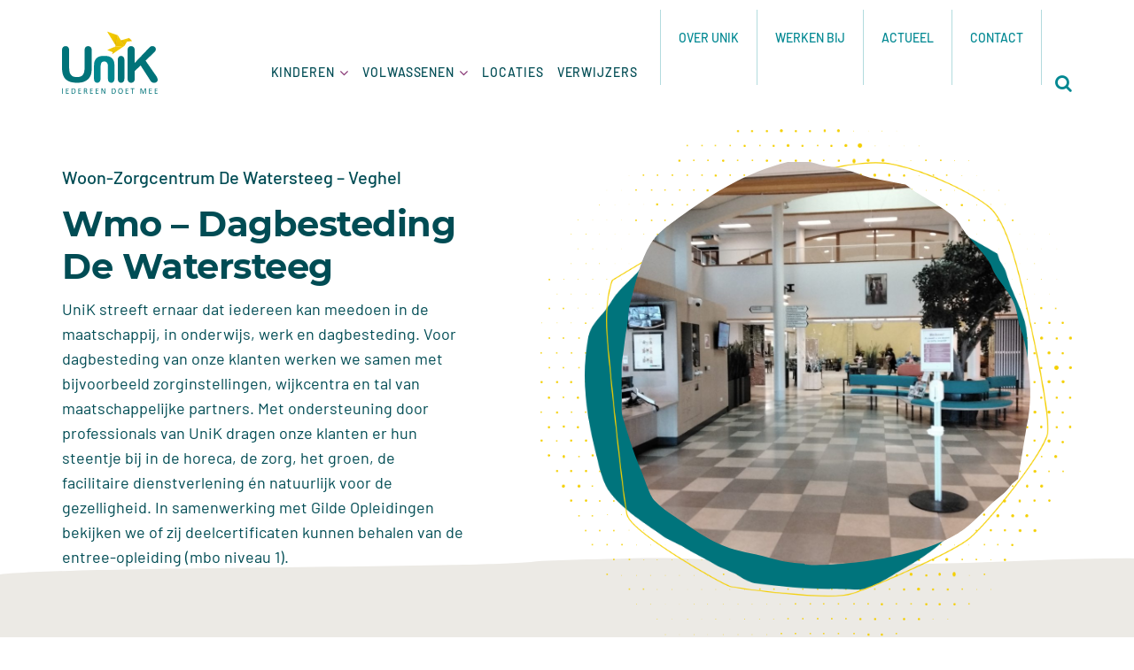

--- FILE ---
content_type: text/html; charset=UTF-8
request_url: https://www.unik.nl/locaties/wmo-dagbesteding-de-watersteeg/
body_size: 11124
content:
<!DOCTYPE html>
<html lang="nl-NL">

<head>
	<meta charset="utf-8">
	<meta http-equiv="x-ua-compatible" content="ie=edge">
	<meta name="viewport" content="width=device-width, initial-scale=1">
	<meta name='robots' content='index, follow, max-image-preview:large, max-snippet:-1, max-video-preview:-1' />

	<!-- This site is optimized with the Yoast SEO plugin v25.2 - https://yoast.com/wordpress/plugins/seo/ -->
	<title>Woon-Zorgcentrum De Watersteeg - Veghel - UniK</title>
	<link rel="canonical" href="https://www.unik.nl/locaties/wmo-dagbesteding-de-watersteeg/" />
	<meta property="og:locale" content="nl_NL" />
	<meta property="og:type" content="article" />
	<meta property="og:title" content="Woon-Zorgcentrum De Watersteeg - Veghel - UniK" />
	<meta property="og:url" content="https://www.unik.nl/locaties/wmo-dagbesteding-de-watersteeg/" />
	<meta property="og:site_name" content="UniK" />
	<meta property="article:modified_time" content="2022-04-28T08:12:16+00:00" />
	<meta property="og:image" content="https://www.unik.nl/wp-content/uploads/2022/02/DAGBESTEDINGDEWATERSTEEG-scaled.jpg" />
	<meta property="og:image:width" content="2560" />
	<meta property="og:image:height" content="1920" />
	<meta property="og:image:type" content="image/jpeg" />
	<meta name="twitter:card" content="summary_large_image" />
	<script type="application/ld+json" class="yoast-schema-graph">{"@context":"https://schema.org","@graph":[{"@type":"WebPage","@id":"https://www.unik.nl/locaties/wmo-dagbesteding-de-watersteeg/","url":"https://www.unik.nl/locaties/wmo-dagbesteding-de-watersteeg/","name":"Woon-Zorgcentrum De Watersteeg - Veghel - UniK","isPartOf":{"@id":"https://www.unik.nl/#website"},"primaryImageOfPage":{"@id":"https://www.unik.nl/locaties/wmo-dagbesteding-de-watersteeg/#primaryimage"},"image":{"@id":"https://www.unik.nl/locaties/wmo-dagbesteding-de-watersteeg/#primaryimage"},"thumbnailUrl":"https://www.unik.nl/wp-content/uploads/2022/02/DAGBESTEDINGDEWATERSTEEG-scaled.jpg","datePublished":"2022-02-25T12:23:34+00:00","dateModified":"2022-04-28T08:12:16+00:00","breadcrumb":{"@id":"https://www.unik.nl/locaties/wmo-dagbesteding-de-watersteeg/#breadcrumb"},"inLanguage":"nl-NL","potentialAction":[{"@type":"ReadAction","target":["https://www.unik.nl/locaties/wmo-dagbesteding-de-watersteeg/"]}]},{"@type":"ImageObject","inLanguage":"nl-NL","@id":"https://www.unik.nl/locaties/wmo-dagbesteding-de-watersteeg/#primaryimage","url":"https://www.unik.nl/wp-content/uploads/2022/02/DAGBESTEDINGDEWATERSTEEG-scaled.jpg","contentUrl":"https://www.unik.nl/wp-content/uploads/2022/02/DAGBESTEDINGDEWATERSTEEG-scaled.jpg","width":2560,"height":1920},{"@type":"BreadcrumbList","@id":"https://www.unik.nl/locaties/wmo-dagbesteding-de-watersteeg/#breadcrumb","itemListElement":[{"@type":"ListItem","position":1,"name":"UniK","item":"https://www.unik.nl/"},{"@type":"ListItem","position":2,"name":"Locaties","item":"https://www.unik.nl/locaties/"},{"@type":"ListItem","position":3,"name":"Woon-Zorgcentrum De Watersteeg &#8211; Veghel"}]},{"@type":"WebSite","@id":"https://www.unik.nl/#website","url":"https://www.unik.nl/","name":"UniK","description":"Iedereen verdient een plek in de maatschappij","publisher":{"@id":"https://www.unik.nl/#organization"},"potentialAction":[{"@type":"SearchAction","target":{"@type":"EntryPoint","urlTemplate":"https://www.unik.nl/?s={search_term_string}"},"query-input":{"@type":"PropertyValueSpecification","valueRequired":true,"valueName":"search_term_string"}}],"inLanguage":"nl-NL"},{"@type":"Organization","@id":"https://www.unik.nl/#organization","name":"UniK B.V.","url":"https://www.unik.nl/","logo":{"@type":"ImageObject","inLanguage":"nl-NL","@id":"https://www.unik.nl/#/schema/logo/image/","url":"https://unik.nl/wp-content/uploads/2022/02/Unik-logo.svg","contentUrl":"https://unik.nl/wp-content/uploads/2022/02/Unik-logo.svg","width":108,"height":71,"caption":"UniK B.V."},"image":{"@id":"https://www.unik.nl/#/schema/logo/image/"}}]}</script>
	<!-- / Yoast SEO plugin. -->


<link rel='dns-prefetch' href='//code.jquery.com' />
<link rel='dns-prefetch' href='//maps.googleapis.com' />
<link rel='stylesheet' id='wp-block-library-css' href='//www.unik.nl/wp-includes/css/dist/block-library/style.min.css?ver=38ea8a2f3cd7329656ee5a531a06b7dd' type='text/css' media='all' />
<style id='classic-theme-styles-inline-css' type='text/css'>
/*! This file is auto-generated */
.wp-block-button__link{color:#fff;background-color:#32373c;border-radius:9999px;box-shadow:none;text-decoration:none;padding:calc(.667em + 2px) calc(1.333em + 2px);font-size:1.125em}.wp-block-file__button{background:#32373c;color:#fff;text-decoration:none}
</style>
<style id='global-styles-inline-css' type='text/css'>
:root{--wp--preset--aspect-ratio--square: 1;--wp--preset--aspect-ratio--4-3: 4/3;--wp--preset--aspect-ratio--3-4: 3/4;--wp--preset--aspect-ratio--3-2: 3/2;--wp--preset--aspect-ratio--2-3: 2/3;--wp--preset--aspect-ratio--16-9: 16/9;--wp--preset--aspect-ratio--9-16: 9/16;--wp--preset--color--black: #000000;--wp--preset--color--cyan-bluish-gray: #abb8c3;--wp--preset--color--white: #ffffff;--wp--preset--color--pale-pink: #f78da7;--wp--preset--color--vivid-red: #cf2e2e;--wp--preset--color--luminous-vivid-orange: #ff6900;--wp--preset--color--luminous-vivid-amber: #fcb900;--wp--preset--color--light-green-cyan: #7bdcb5;--wp--preset--color--vivid-green-cyan: #00d084;--wp--preset--color--pale-cyan-blue: #8ed1fc;--wp--preset--color--vivid-cyan-blue: #0693e3;--wp--preset--color--vivid-purple: #9b51e0;--wp--preset--gradient--vivid-cyan-blue-to-vivid-purple: linear-gradient(135deg,rgba(6,147,227,1) 0%,rgb(155,81,224) 100%);--wp--preset--gradient--light-green-cyan-to-vivid-green-cyan: linear-gradient(135deg,rgb(122,220,180) 0%,rgb(0,208,130) 100%);--wp--preset--gradient--luminous-vivid-amber-to-luminous-vivid-orange: linear-gradient(135deg,rgba(252,185,0,1) 0%,rgba(255,105,0,1) 100%);--wp--preset--gradient--luminous-vivid-orange-to-vivid-red: linear-gradient(135deg,rgba(255,105,0,1) 0%,rgb(207,46,46) 100%);--wp--preset--gradient--very-light-gray-to-cyan-bluish-gray: linear-gradient(135deg,rgb(238,238,238) 0%,rgb(169,184,195) 100%);--wp--preset--gradient--cool-to-warm-spectrum: linear-gradient(135deg,rgb(74,234,220) 0%,rgb(151,120,209) 20%,rgb(207,42,186) 40%,rgb(238,44,130) 60%,rgb(251,105,98) 80%,rgb(254,248,76) 100%);--wp--preset--gradient--blush-light-purple: linear-gradient(135deg,rgb(255,206,236) 0%,rgb(152,150,240) 100%);--wp--preset--gradient--blush-bordeaux: linear-gradient(135deg,rgb(254,205,165) 0%,rgb(254,45,45) 50%,rgb(107,0,62) 100%);--wp--preset--gradient--luminous-dusk: linear-gradient(135deg,rgb(255,203,112) 0%,rgb(199,81,192) 50%,rgb(65,88,208) 100%);--wp--preset--gradient--pale-ocean: linear-gradient(135deg,rgb(255,245,203) 0%,rgb(182,227,212) 50%,rgb(51,167,181) 100%);--wp--preset--gradient--electric-grass: linear-gradient(135deg,rgb(202,248,128) 0%,rgb(113,206,126) 100%);--wp--preset--gradient--midnight: linear-gradient(135deg,rgb(2,3,129) 0%,rgb(40,116,252) 100%);--wp--preset--font-size--small: 13px;--wp--preset--font-size--medium: 20px;--wp--preset--font-size--large: 36px;--wp--preset--font-size--x-large: 42px;--wp--preset--spacing--20: 0.44rem;--wp--preset--spacing--30: 0.67rem;--wp--preset--spacing--40: 1rem;--wp--preset--spacing--50: 1.5rem;--wp--preset--spacing--60: 2.25rem;--wp--preset--spacing--70: 3.38rem;--wp--preset--spacing--80: 5.06rem;--wp--preset--shadow--natural: 6px 6px 9px rgba(0, 0, 0, 0.2);--wp--preset--shadow--deep: 12px 12px 50px rgba(0, 0, 0, 0.4);--wp--preset--shadow--sharp: 6px 6px 0px rgba(0, 0, 0, 0.2);--wp--preset--shadow--outlined: 6px 6px 0px -3px rgba(255, 255, 255, 1), 6px 6px rgba(0, 0, 0, 1);--wp--preset--shadow--crisp: 6px 6px 0px rgba(0, 0, 0, 1);}:where(.is-layout-flex){gap: 0.5em;}:where(.is-layout-grid){gap: 0.5em;}body .is-layout-flex{display: flex;}.is-layout-flex{flex-wrap: wrap;align-items: center;}.is-layout-flex > :is(*, div){margin: 0;}body .is-layout-grid{display: grid;}.is-layout-grid > :is(*, div){margin: 0;}:where(.wp-block-columns.is-layout-flex){gap: 2em;}:where(.wp-block-columns.is-layout-grid){gap: 2em;}:where(.wp-block-post-template.is-layout-flex){gap: 1.25em;}:where(.wp-block-post-template.is-layout-grid){gap: 1.25em;}.has-black-color{color: var(--wp--preset--color--black) !important;}.has-cyan-bluish-gray-color{color: var(--wp--preset--color--cyan-bluish-gray) !important;}.has-white-color{color: var(--wp--preset--color--white) !important;}.has-pale-pink-color{color: var(--wp--preset--color--pale-pink) !important;}.has-vivid-red-color{color: var(--wp--preset--color--vivid-red) !important;}.has-luminous-vivid-orange-color{color: var(--wp--preset--color--luminous-vivid-orange) !important;}.has-luminous-vivid-amber-color{color: var(--wp--preset--color--luminous-vivid-amber) !important;}.has-light-green-cyan-color{color: var(--wp--preset--color--light-green-cyan) !important;}.has-vivid-green-cyan-color{color: var(--wp--preset--color--vivid-green-cyan) !important;}.has-pale-cyan-blue-color{color: var(--wp--preset--color--pale-cyan-blue) !important;}.has-vivid-cyan-blue-color{color: var(--wp--preset--color--vivid-cyan-blue) !important;}.has-vivid-purple-color{color: var(--wp--preset--color--vivid-purple) !important;}.has-black-background-color{background-color: var(--wp--preset--color--black) !important;}.has-cyan-bluish-gray-background-color{background-color: var(--wp--preset--color--cyan-bluish-gray) !important;}.has-white-background-color{background-color: var(--wp--preset--color--white) !important;}.has-pale-pink-background-color{background-color: var(--wp--preset--color--pale-pink) !important;}.has-vivid-red-background-color{background-color: var(--wp--preset--color--vivid-red) !important;}.has-luminous-vivid-orange-background-color{background-color: var(--wp--preset--color--luminous-vivid-orange) !important;}.has-luminous-vivid-amber-background-color{background-color: var(--wp--preset--color--luminous-vivid-amber) !important;}.has-light-green-cyan-background-color{background-color: var(--wp--preset--color--light-green-cyan) !important;}.has-vivid-green-cyan-background-color{background-color: var(--wp--preset--color--vivid-green-cyan) !important;}.has-pale-cyan-blue-background-color{background-color: var(--wp--preset--color--pale-cyan-blue) !important;}.has-vivid-cyan-blue-background-color{background-color: var(--wp--preset--color--vivid-cyan-blue) !important;}.has-vivid-purple-background-color{background-color: var(--wp--preset--color--vivid-purple) !important;}.has-black-border-color{border-color: var(--wp--preset--color--black) !important;}.has-cyan-bluish-gray-border-color{border-color: var(--wp--preset--color--cyan-bluish-gray) !important;}.has-white-border-color{border-color: var(--wp--preset--color--white) !important;}.has-pale-pink-border-color{border-color: var(--wp--preset--color--pale-pink) !important;}.has-vivid-red-border-color{border-color: var(--wp--preset--color--vivid-red) !important;}.has-luminous-vivid-orange-border-color{border-color: var(--wp--preset--color--luminous-vivid-orange) !important;}.has-luminous-vivid-amber-border-color{border-color: var(--wp--preset--color--luminous-vivid-amber) !important;}.has-light-green-cyan-border-color{border-color: var(--wp--preset--color--light-green-cyan) !important;}.has-vivid-green-cyan-border-color{border-color: var(--wp--preset--color--vivid-green-cyan) !important;}.has-pale-cyan-blue-border-color{border-color: var(--wp--preset--color--pale-cyan-blue) !important;}.has-vivid-cyan-blue-border-color{border-color: var(--wp--preset--color--vivid-cyan-blue) !important;}.has-vivid-purple-border-color{border-color: var(--wp--preset--color--vivid-purple) !important;}.has-vivid-cyan-blue-to-vivid-purple-gradient-background{background: var(--wp--preset--gradient--vivid-cyan-blue-to-vivid-purple) !important;}.has-light-green-cyan-to-vivid-green-cyan-gradient-background{background: var(--wp--preset--gradient--light-green-cyan-to-vivid-green-cyan) !important;}.has-luminous-vivid-amber-to-luminous-vivid-orange-gradient-background{background: var(--wp--preset--gradient--luminous-vivid-amber-to-luminous-vivid-orange) !important;}.has-luminous-vivid-orange-to-vivid-red-gradient-background{background: var(--wp--preset--gradient--luminous-vivid-orange-to-vivid-red) !important;}.has-very-light-gray-to-cyan-bluish-gray-gradient-background{background: var(--wp--preset--gradient--very-light-gray-to-cyan-bluish-gray) !important;}.has-cool-to-warm-spectrum-gradient-background{background: var(--wp--preset--gradient--cool-to-warm-spectrum) !important;}.has-blush-light-purple-gradient-background{background: var(--wp--preset--gradient--blush-light-purple) !important;}.has-blush-bordeaux-gradient-background{background: var(--wp--preset--gradient--blush-bordeaux) !important;}.has-luminous-dusk-gradient-background{background: var(--wp--preset--gradient--luminous-dusk) !important;}.has-pale-ocean-gradient-background{background: var(--wp--preset--gradient--pale-ocean) !important;}.has-electric-grass-gradient-background{background: var(--wp--preset--gradient--electric-grass) !important;}.has-midnight-gradient-background{background: var(--wp--preset--gradient--midnight) !important;}.has-small-font-size{font-size: var(--wp--preset--font-size--small) !important;}.has-medium-font-size{font-size: var(--wp--preset--font-size--medium) !important;}.has-large-font-size{font-size: var(--wp--preset--font-size--large) !important;}.has-x-large-font-size{font-size: var(--wp--preset--font-size--x-large) !important;}
:where(.wp-block-post-template.is-layout-flex){gap: 1.25em;}:where(.wp-block-post-template.is-layout-grid){gap: 1.25em;}
:where(.wp-block-columns.is-layout-flex){gap: 2em;}:where(.wp-block-columns.is-layout-grid){gap: 2em;}
:root :where(.wp-block-pullquote){font-size: 1.5em;line-height: 1.6;}
</style>
<link rel='stylesheet' id='main-stylesheet-css' href='//www.unik.nl/wp-content/themes/unik/dist/styles/main.css?ver=1.0.0' type='text/css' media='all' />
<script type="text/javascript" src="//code.jquery.com/jquery-2.2.4.min.js?ver=2.2.4" id="jquery-js"></script>
<link rel="https://api.w.org/" href="https://www.unik.nl/wp-json/" /><link rel="alternate" title="JSON" type="application/json" href="https://www.unik.nl/wp-json/wp/v2/locaties/1265" /><link rel="alternate" title="oEmbed (JSON)" type="application/json+oembed" href="https://www.unik.nl/wp-json/oembed/1.0/embed?url=https%3A%2F%2Fwww.unik.nl%2Flocaties%2Fwmo-dagbesteding-de-watersteeg%2F" />
<link rel="alternate" title="oEmbed (XML)" type="text/xml+oembed" href="https://www.unik.nl/wp-json/oembed/1.0/embed?url=https%3A%2F%2Fwww.unik.nl%2Flocaties%2Fwmo-dagbesteding-de-watersteeg%2F&#038;format=xml" />
<link rel="icon" href="https://www.unik.nl/wp-content/uploads/2022/04/Unik-favicon.svg" sizes="32x32" />
<link rel="icon" href="https://www.unik.nl/wp-content/uploads/2022/04/Unik-favicon.svg" sizes="192x192" />
<link rel="apple-touch-icon" href="https://www.unik.nl/wp-content/uploads/2022/04/Unik-favicon.svg" />
<meta name="msapplication-TileImage" content="https://www.unik.nl/wp-content/uploads/2022/04/Unik-favicon.svg" />
<style type="text/css">/** Mega Menu CSS: disabled **/</style>

	<meta name="google-site-verification" content="reT1ESgTlfdol3T0Zve_VbbiEESlSY08Gq9Byhg8cxY" />
        
<script>
          (function(i,s,o,g,r,a,m){i['GoogleAnalyticsObject']=r;i[r]=i[r]||function(){
          (i[r].q=i[r].q||[]).push(arguments)},i[r].l=1*new Date();a=s.createElement(o),
          m=s.getElementsByTagName(o)[0];a.async=1;a.src=g;m.parentNode.insertBefore(a,m)
          })(window,document,'script','https://www.google-analytics.com/analytics.js','ga');

          ga('create', 'UA-91483927-1', 'auto');
          ga('send', 'pageview');

        </script></head>

<body class="locaties-template-default single single-locaties postid-1265 mega-menu-primary">

<header class="header">
	<div class="container">
		<div class="header__row">
			<a class="header__brand brand" href="https://www.unik.nl">
									<img class="brand__img" src="https://unik.nl/wp-content/uploads/2022/02/Unik-logo.svg" alt="UniK"/>
							</a><!-- /.brand -->

							<button class="nav-toggler collapsed" type="button" data-toggle="collapse" data-target="#mainNav">
					<span class="line"></span>
					<span class="line"></span>
					<span class="line"></span>
				</button>

				<nav id="mainNav" class="header__nav">
					<div id="mega-menu-wrap-primary" class="mega-menu-wrap"><div class="mega-menu-toggle"><div class="mega-toggle-blocks-left"></div><div class="mega-toggle-blocks-center"></div><div class="mega-toggle-blocks-right"><div class='mega-toggle-block mega-menu-toggle-animated-block mega-toggle-block-0' id='mega-toggle-block-0'><button aria-label="Toggle Menu" class="mega-toggle-animated mega-toggle-animated-slider" type="button" aria-expanded="false">
                  <span class="mega-toggle-animated-box">
                    <span class="mega-toggle-animated-inner"></span>
                  </span>
                </button></div></div></div><ul id="mega-menu-primary" class="mega-menu max-mega-menu mega-menu-horizontal mega-no-js" data-event="hover_intent" data-effect="fade_up" data-effect-speed="200" data-effect-mobile="disabled" data-effect-speed-mobile="0" data-mobile-force-width="false" data-second-click="go" data-document-click="collapse" data-vertical-behaviour="standard" data-breakpoint="768" data-unbind="true" data-mobile-state="collapse_all" data-mobile-direction="vertical" data-hover-intent-timeout="300" data-hover-intent-interval="100"><li class="mega-menu-item mega-menu-item-type-post_type_archive mega-menu-item-object-voor_kinderen mega-menu-item-has-children mega-menu-megamenu mega-menu-grid mega-align-bottom-left mega-menu-grid mega-menu-item-239" id="mega-menu-item-239"><a class="mega-menu-link" href="https://www.unik.nl/voor_kinderen/" aria-expanded="false" tabindex="0">Kinderen<span class="mega-indicator" aria-hidden="true"></span></a>
<ul class="mega-sub-menu" role='presentation'>
<li class="mega-menu-row" id="mega-menu-239-0">
	<ul class="mega-sub-menu" style='--columns:12' role='presentation'>
<li class="mega-menu-column mega-menu-columns-6-of-12" style="--columns:12; --span:6" id="mega-menu-239-0-0">
		<ul class="mega-sub-menu">
<li class="mega-menu-item mega-menu-item-type-widget widget_unik_mega_menu_title mega-menu-item-unik_mega_menu_title-7" id="mega-menu-item-unik_mega_menu_title-7">
	<div class="mega-menu-title">
		<div class="mega-menu-title__img"><img width="49" height="49" src="https://www.unik.nl/wp-content/uploads/2021/12/Group-6-1.png" class="attachment-medium size-medium" alt="" decoding="async" /></div>		<h2 class="mega-menu-title__title h5">Ondersteuning op locatie</h2>	</div>

</li><li class="mega-menu-item mega-menu-item-type-post_type mega-menu-item-object-voor_kinderen mega-menu-item-1004" id="mega-menu-item-1004"><a class="mega-menu-link" href="https://www.unik.nl/voor_kinderen/opd-orthopedagogische-dagbehandeling/">OPD – Orthopedagogische dagbehandeling</a></li><li class="mega-menu-item mega-menu-item-type-post_type mega-menu-item-object-voor_kinderen mega-menu-item-1003" id="mega-menu-item-1003"><a class="mega-menu-link" href="https://www.unik.nl/voor_kinderen/bso-buitenschoolse-specialistische-opvang/">BSO – Buitenschoolse Specialistische Opvang</a></li><li class="mega-menu-item mega-menu-item-type-post_type mega-menu-item-object-voor_kinderen mega-menu-item-1002" id="mega-menu-item-1002"><a class="mega-menu-link" href="https://www.unik.nl/voor_kinderen/ondersteuning-binnen-onderwijs-en-kinderopvang/">Ondersteuning binnen onderwijs en kinderopvang</a></li><li class="mega-menu-item mega-menu-item-type-post_type mega-menu-item-object-voor_kinderen mega-menu-item-2159" id="mega-menu-item-2159"><a class="mega-menu-link" href="https://www.unik.nl/voor_kinderen/vakantiedagopvang/">Vakantiedagopvang</a></li><li class="mega-menu-item mega-menu-item-type-post_type mega-menu-item-object-voor_kinderen mega-menu-item-1006" id="mega-menu-item-1006"><a class="mega-menu-link" href="https://www.unik.nl/voor_kinderen/gezinshuizen/">Gezinshuizen</a></li>		</ul>
</li><li class="mega-menu-column mega-menu-columns-6-of-12" style="--columns:12; --span:6" id="mega-menu-239-0-1">
		<ul class="mega-sub-menu">
<li class="mega-menu-item mega-menu-item-type-widget widget_unik_mega_menu_title mega-menu-item-unik_mega_menu_title-8" id="mega-menu-item-unik_mega_menu_title-8">
	<div class="mega-menu-title">
		<div class="mega-menu-title__img"><img width="49" height="49" src="https://www.unik.nl/wp-content/uploads/2021/12/Group-6-2.png" class="attachment-medium size-medium" alt="" decoding="async" /></div>		<h2 class="mega-menu-title__title h5">Ondersteuning thuis</h2>	</div>

</li><li class="mega-menu-item mega-menu-item-type-post_type mega-menu-item-object-voor_kinderen mega-menu-item-1000" id="mega-menu-item-1000"><a class="mega-menu-link" href="https://www.unik.nl/voor_kinderen/specialistische-ondersteuning-thuis/">Specialistische ondersteuning thuis</a></li><li class="mega-menu-item mega-menu-item-type-post_type mega-menu-item-object-voor_kinderen mega-menu-item-1001" id="mega-menu-item-1001"><a class="mega-menu-link" href="https://www.unik.nl/voor_kinderen/multiproblem-gezinsondersteuning/">Multiproblem gezinsondersteuning</a></li><li class="mega-menu-item mega-menu-item-type-post_type mega-menu-item-object-voor_kinderen mega-menu-item-264" id="mega-menu-item-264"><a class="mega-menu-link" href="https://www.unik.nl/voor_kinderen/ondersteuning-bij-autisme/">Ondersteuning bij autisme</a></li><li class="mega-menu-item mega-menu-item-type-widget widget_unik_mega_menu_featured_referentie mega-menu-item-unik_mega_menu_featured_referentie-3" id="mega-menu-item-unik_mega_menu_featured_referentie-3">
	<article class="mega-menu-feat-referentie">
		<h2 class="mega-menu-feat-referentie__title h5">&#8220;Het is voor de ouders vaak meer wennen dan voor de kinderen&#8221;</h2>
		<button type="button" class="mega-menu-feat-referentie__btn btn btn--primary">
			Lees ervaringen van anderen		</button>
					<a href="/ervaringen/" class="mega-menu-feat-referentie__link">
				Lees ervaringen van anderen			</a>
			</article>

</li>		</ul>
</li>	</ul>
</li></ul>
</li><li class="mega-menu-item mega-menu-item-type-post_type_archive mega-menu-item-object-voor_volwassenen mega-menu-item-has-children mega-menu-megamenu mega-menu-grid mega-align-bottom-left mega-menu-grid mega-menu-item-291" id="mega-menu-item-291"><a class="mega-menu-link" href="https://www.unik.nl/voor_volwassenen/" aria-expanded="false" tabindex="0">Volwassenen<span class="mega-indicator" aria-hidden="true"></span></a>
<ul class="mega-sub-menu" role='presentation'>
<li class="mega-menu-row" id="mega-menu-291-0">
	<ul class="mega-sub-menu" style='--columns:12' role='presentation'>
<li class="mega-menu-column mega-menu-columns-6-of-12" style="--columns:12; --span:6" id="mega-menu-291-0-0">
		<ul class="mega-sub-menu">
<li class="mega-menu-item mega-menu-item-type-widget widget_unik_mega_menu_title mega-menu-item-unik_mega_menu_title-10" id="mega-menu-item-unik_mega_menu_title-10">
	<div class="mega-menu-title">
		<div class="mega-menu-title__img"><img width="300" height="300" src="https://www.unik.nl/wp-content/uploads/2022/01/Icon-Specialistische-ondersteuning-thuis.svg" class="attachment-medium size-medium" alt="" decoding="async" fetchpriority="high" srcset="https://www.unik.nl/wp-content/uploads/2022/01/Icon-Specialistische-ondersteuning-thuis.svg 150w, https://www.unik.nl/wp-content/uploads/2022/01/Icon-Specialistische-ondersteuning-thuis.svg 300w, https://www.unik.nl/wp-content/uploads/2022/01/Icon-Specialistische-ondersteuning-thuis.svg 1024w, https://www.unik.nl/wp-content/uploads/2022/01/Icon-Specialistische-ondersteuning-thuis.svg 1536w, https://www.unik.nl/wp-content/uploads/2022/01/Icon-Specialistische-ondersteuning-thuis.svg 2048w, https://www.unik.nl/wp-content/uploads/2022/01/Icon-Specialistische-ondersteuning-thuis.svg 1050w, https://www.unik.nl/wp-content/uploads/2022/01/Icon-Specialistische-ondersteuning-thuis.svg 700w" sizes="(max-width: 300px) 100vw, 300px" /></div>		<h2 class="mega-menu-title__title h5">Ondersteuning thuis</h2>	</div>

</li><li class="mega-menu-item mega-menu-item-type-post_type mega-menu-item-object-voor_volwassenen mega-menu-item-1007" id="mega-menu-item-1007"><a class="mega-menu-link" href="https://www.unik.nl/voor_volwassenen/individuele-ondersteuning-thuis/">Individuele ondersteuning thuis</a></li><li class="mega-menu-item mega-menu-item-type-post_type mega-menu-item-object-voor_volwassenen mega-menu-item-1008" id="mega-menu-item-1008"><a class="mega-menu-link" href="https://www.unik.nl/voor_volwassenen/ondersteuning-bij-autisme/">Ondersteuning bij autisme</a></li>		</ul>
</li><li class="mega-menu-column mega-menu-columns-6-of-12" style="--columns:12; --span:6" id="mega-menu-291-0-1">
		<ul class="mega-sub-menu">
<li class="mega-menu-item mega-menu-item-type-widget widget_unik_mega_menu_title mega-menu-item-unik_mega_menu_title-9" id="mega-menu-item-unik_mega_menu_title-9">
	<div class="mega-menu-title">
		<div class="mega-menu-title__img"><img width="300" height="300" src="https://www.unik.nl/wp-content/uploads/2022/01/icon-locatie-02-locatie.svg" class="attachment-medium size-medium" alt="" decoding="async" srcset="https://www.unik.nl/wp-content/uploads//2022/01/icon-locatie-02-locatie.svg 150w, https://www.unik.nl/wp-content/uploads//2022/01/icon-locatie-02-locatie.svg 300w, https://www.unik.nl/wp-content/uploads//2022/01/icon-locatie-02-locatie.svg 1024w, https://www.unik.nl/wp-content/uploads//2022/01/icon-locatie-02-locatie.svg 1536w, https://www.unik.nl/wp-content/uploads//2022/01/icon-locatie-02-locatie.svg 2048w, https://www.unik.nl/wp-content/uploads//2022/01/icon-locatie-02-locatie.svg 1050w, https://www.unik.nl/wp-content/uploads//2022/01/icon-locatie-02-locatie.svg 700w, https://www.unik.nl/wp-content/uploads//2022/01/icon-locatie-02-locatie.svg 99w" sizes="(max-width: 300px) 100vw, 300px" /></div>		<h2 class="mega-menu-title__title h5">Ondersteuning op locatie</h2>	</div>

</li><li class="mega-menu-item mega-menu-item-type-post_type mega-menu-item-object-voor_volwassenen mega-menu-item-1009" id="mega-menu-item-1009"><a class="mega-menu-link" href="https://www.unik.nl/voor_volwassenen/ondersteuning-bij-dagbesteding/">Ondersteuning bij dagbesteding</a></li><li class="mega-menu-item mega-menu-item-type-post_type mega-menu-item-object-voor_volwassenen mega-menu-item-1010" id="mega-menu-item-1010"><a class="mega-menu-link" href="https://www.unik.nl/voor_volwassenen/ondersteuning-bij-leren-en-werken/">Ondersteuning bij leren en werken</a></li>		</ul>
</li>	</ul>
</li><li class="mega-menu-row" id="mega-menu-291-1">
	<ul class="mega-sub-menu" style='--columns:12' role='presentation'>
<li class="mega-menu-column mega-menu-columns-3-of-12" style="--columns:12; --span:3" id="mega-menu-291-1-0"></li>	</ul>
</li></ul>
</li><li class="mega-menu-item mega-menu-item-type-custom mega-menu-item-object-custom mega-align-bottom-left mega-menu-flyout mega-menu-item-669" id="mega-menu-item-669"><a class="mega-menu-link" href="https://unik.nl/locaties" tabindex="0">Locaties</a></li><li class="mega-menu-item mega-menu-item-type-post_type mega-menu-item-object-page mega-align-bottom-left mega-menu-grid mega-menu-item-392" id="mega-menu-item-392"><a class="mega-menu-link" href="https://www.unik.nl/voor-verwijzers/" tabindex="0">Verwijzers</a></li></ul></div><ul id="secondary-menu" class="menu"><li id="menu-item-300" class="menu-item menu-item-type-post_type menu-item-object-page menu-item-300"><a href="https://www.unik.nl/over-unik/">Over UniK</a></li>
<li id="menu-item-498" class="menu-item menu-item-type-post_type menu-item-object-page menu-item-498"><a href="https://www.unik.nl/werken-bij-unik/">Werken bij</a></li>
<li id="menu-item-1497" class="menu-item menu-item-type-post_type menu-item-object-page menu-item-1497"><a href="https://www.unik.nl/over-unik/actueel/">Actueel</a></li>
<li id="menu-item-442" class="menu-item menu-item-type-post_type menu-item-object-page menu-item-442"><a href="https://www.unik.nl/contact/">Contact</a></li>
</ul>				</nav><!-- .nav-primary -->
			
			<form role="search" method="get" id="searchform" action="https://www.unik.nl/">
	<div class="search-hidden">
		<input type="text" value="" name="s" id="s"
			   placeholder="Zoeken naar..."/>

		<i class="fa fa-search search-hidden__icon" aria-hidden="true"></i>

		<ul class="search-results"></ul>
	</div>
	<!-- /.hidden-part -->
	<button class="search-button" data-search-results="hidden"><i class="fa fa-search" aria-hidden="true"></i></button>
</form>
		</div>
		<!-- /.header__row -->
	</div><!-- /.container -->
</header><!-- .banner -->
<main id="content" class="site-content">

	<div id="primary" class="content-area">
		<section id="main" class="site-main" role="main">

			
<article id="post-1265" class="post-1265 locaties type-locaties status-publish has-post-thumbnail hentry locaties_tax-wmo">
	<header class="entry-header hidden">
		<h1>Woon-Zorgcentrum De Watersteeg &#8211; Veghel</h1>	</header><!-- .entry-header -->

	<div class="entry-content">
		
	<section id="hero-block_61f3ae009238f"
			 class="hero  					">
		<div class="container">

			
			<div class="hero__row">

									<div class="hero__content-col">

																			
						<div class="hero__supscribe h7">Woon-Zorgcentrum De Watersteeg &#8211; Veghel</div>						<h1 class="hero__title">Wmo &#8211; Dagbesteding De Watersteeg</h1>						<div class="hero__content"><p class="p1">UniK streeft ernaar dat iedereen kan meedoen in de maatschappij, in onderwijs, werk en dagbesteding. Voor dagbesteding van onze klanten werken we samen met bijvoorbeeld zorginstellingen, wijkcentra en tal van maatschappelijke partners. Met ondersteuning door professionals van UniK dragen onze klanten er hun steentje bij in de horeca, de zorg, het groen, de facilitaire dienstverlening én natuurlijk voor de gezelligheid. In samenwerking met Gilde Opleidingen bekijken we of zij deelcertificaten kunnen behalen van de entree-opleiding (mbo niveau 1).</p>
</div>
											</div>
				
									<div class="hero__img-col					">

						<img decoding="async" srcset="//www.unik.nl/wp-content/themes/unik/dist/images/hero-block-dots.png,
						//www.unik.nl/wp-content/themes/unik/dist/images/hero-block-dots@2x.png 2x"
							 src="//www.unik.nl/wp-content/themes/unik/dist/images/hero-block-dots.png"
							 alt="animation" class="bg-dots">

						<img decoding="async" srcset="//www.unik.nl/wp-content/themes/unik/dist/images/hero-block-color-bg.png,
						//www.unik.nl/wp-content/themes/unik/dist/images/hero-block-color-bg@2x.png 2x"
							 src="//www.unik.nl/wp-content/themes/unik/dist/images/hero-block-color-bg.png"
							 alt="animation" class="bg-color">

						<img decoding="async" srcset="//www.unik.nl/wp-content/themes/unik/dist/images/hero-block-line-bg.png,
						//www.unik.nl/wp-content/themes/unik/dist/images/hero-block-line-bg@2x.png 2x"
							 src="//www.unik.nl/wp-content/themes/unik/dist/images/hero-block-line-bg.png"
							 alt="animation" class="bg-line">

													<div class="hero__main-img">
								<img decoding="async" width="1650" height="1238" src="https://www.unik.nl/wp-content/uploads/2022/02/DAGBESTEDINGDEWATERSTEEGBINNEN-1650x1238.jpg" class="attachment-unik-1650x1300 size-unik-1650x1300" alt="" srcset="https://www.unik.nl/wp-content/uploads/2022/02/DAGBESTEDINGDEWATERSTEEGBINNEN-1650x1238.jpg 1650w, https://www.unik.nl/wp-content/uploads/2022/02/DAGBESTEDINGDEWATERSTEEGBINNEN-300x225.jpg 300w, https://www.unik.nl/wp-content/uploads/2022/02/DAGBESTEDINGDEWATERSTEEGBINNEN-1024x768.jpg 1024w, https://www.unik.nl/wp-content/uploads/2022/02/DAGBESTEDINGDEWATERSTEEGBINNEN-768x576.jpg 768w, https://www.unik.nl/wp-content/uploads/2022/02/DAGBESTEDINGDEWATERSTEEGBINNEN-1536x1152.jpg 1536w, https://www.unik.nl/wp-content/uploads/2022/02/DAGBESTEDINGDEWATERSTEEGBINNEN-2048x1536.jpg 2048w, https://www.unik.nl/wp-content/uploads/2022/02/DAGBESTEDINGDEWATERSTEEGBINNEN-1300x975.jpg 1300w, https://www.unik.nl/wp-content/uploads/2022/02/DAGBESTEDINGDEWATERSTEEGBINNEN-1050x788.jpg 1050w, https://www.unik.nl/wp-content/uploads/2022/02/DAGBESTEDINGDEWATERSTEEGBINNEN-700x525.jpg 700w, https://www.unik.nl/wp-content/uploads/2022/02/DAGBESTEDINGDEWATERSTEEGBINNEN-400x300.jpg 400w" sizes="(max-width: 1650px) 100vw, 1650px" />							</div>
						
						
					</div>
							</div>
		</div>
		<!-- /.container -->
	</section>




<section id="card-info-map-block_61f4074832fce"
		 class="card-info-map   gray-bg"
		 style="margin-bottom: -20px;"
>
	<div class="container">

		<div class="card-info-map__body">

			<div class="card-info-map__left" data-script="videoPopup">

									<img decoding="async" src="https://www.unik.nl/wp-content/uploads/2022/01/icon-locatie-01-ondersteuning.svg"
						 srcset="https://www.unik.nl/wp-content/uploads/2022/01/icon-locatie-01-ondersteuning.svg 2x"
						 class="card-info-map__icon"
						 alt="Ondersteuning">
				
									<h5>Ondersteuning</h5>
				
									<ul class="card-info-map-list">
													<li class="card-info-map-list__elem tooltip-bloc-js">
								Wmo								<button class="card-info-map-list__btn tooltip-js">
									<svg viewBox="0 0 330 330" width="20" height="20" style="enable-background:new 0 0 330 330;" xml:space="preserve"><path d="M165,0C74.019,0,0,74.02,0,165.001C0,255.982,74.019,330,165,330s165-74.018,165-164.999C330,74.02,255.981,0,165,0z    M165,300c-74.44,0-135-60.56-135-134.999C30,90.562,90.56,30,165,30s135,60.562,135,135.001C300,239.44,239.439,300,165,300z"/><path d="M164.998,70c-11.026,0-19.996,8.976-19.996,20.009c0,11.023,8.97,19.991,19.996,19.991   c11.026,0,19.996-8.968,19.996-19.991C184.994,78.976,176.024,70,164.998,70z"/><path d="M165,140c-8.284,0-15,6.716-15,15v90c0,8.284,6.716,15,15,15c8.284,0,15-6.716,15-15v-90C180,146.716,173.284,140,165,140z "/></svg>
								</button>

								<div class="card-info-map-list__tooltip tooltip-body-js">
									<div class="card-info-map-list__arrow" data-popper-arrow></div>
									<h5 class="card-info-map-list__title">Wmo</h5>
									<p>Op deze locatie ondersteunen we klanten met een Wmo-beschikking voor individuele begeleiding of begeleiding groep. Wmo staat voor Wet Maatschappelijke Ondersteuning. Gemeenten zijn hiervoor verantwoordelijk. Heb je nog geen beschikking? Zoek dan eerst contact met de gemeente.</p>
									<button class="card-info-map-list__close tooltip-close-js"></button>
								</div>
							</li>
											</ul>
				
				
			</div>

			<div class="card-info-map__right">

									<img decoding="async" src="https://www.unik.nl/wp-content/uploads/2022/01/icon-locatie-02-locatie.svg"
						 srcset="https://www.unik.nl/wp-content/uploads/2022/01/icon-locatie-02-locatie.svg 2x"
						 class="card-info-map__icon"
						 alt="Locatie">
				
				<div class="card-info-map__info-block">
											<h5>Locatie</h5>
					
											<div class="card-info-map__address">
							De Watersteeg<br />
Reigerdonk 37<br />
5467 AN	Veghel 						</div>
					
											<a href="tell:088 - 2052345" class="card-info-map__btns-link">
							<div class="card-info-map__btns-icon">
								<svg xmlns="http://www.w3.org/2000/svg" width="35" height="34"><path data-name="Fill 1" d="M15.789 33.875a11.684 11.684 0 0 1-3.09-.51 32.635 32.635 0 0 1-3.679-.947 17.255 17.255 0 0 1-3.311-1.895 15.071 15.071 0 0 1-2.649-1.968 13.349 13.349 0 0 1-1.1-2.478 41.863 41.863 0 0 1-1.918-5.756 4.023 4.023 0 0 1 .147-1.6l.074-1.6c.23-1.023.282-2.291.515-3.279l.147-1.457a20.06 20.06 0 0 1 1.84-5.393 9.672 9.672 0 0 1 2.723-2.4 25.567 25.567 0 0 1 9.2-4.518 5.128 5.128 0 0 1 2.429.291c.73.2 1.322.153 2.06.364.7.2 1.534.513 2.208.729l3.015.572c.253.125.56.432.809.583a34.856 34.856 0 0 1 3.238 2.04 6.253 6.253 0 0 1 .953 1.312c.624.843 1.468 1.612 2.06 2.478.258.376.345.776.589 1.166a15.954 15.954 0 0 1 1.619 2.478c.267.7.267 1.369.515 2.04a16.492 16.492 0 0 1 .515 8.161l-.736 4.445-.515.437a3.976 3.976 0 0 1-.883.947c-1.121.839-2.024 1.99-3.164 2.842-4.2 3.056-13.86 3.263-13.613 2.915"/></svg>								<img decoding="async" src="//www.unik.nl/wp-content/themes/unik/dist/images/Call.svg" alt="Telephone">
							</div>
							088 &#8211; 2052345						</a>
					
											<a href="mailto:info@unik.nl" class="card-info-map__btns-link">
							<div class="card-info-map__btns-icon">
								<svg xmlns="http://www.w3.org/2000/svg" width="35" height="34"><path data-name="Fill 1" d="M15.789 33.875a11.684 11.684 0 0 1-3.09-.51 32.635 32.635 0 0 1-3.679-.947 17.255 17.255 0 0 1-3.311-1.895 15.071 15.071 0 0 1-2.649-1.968 13.349 13.349 0 0 1-1.1-2.478 41.863 41.863 0 0 1-1.918-5.756 4.023 4.023 0 0 1 .147-1.6l.074-1.6c.23-1.023.282-2.291.515-3.279l.147-1.457a20.06 20.06 0 0 1 1.84-5.393 9.672 9.672 0 0 1 2.723-2.4 25.567 25.567 0 0 1 9.2-4.518 5.128 5.128 0 0 1 2.429.291c.73.2 1.322.153 2.06.364.7.2 1.534.513 2.208.729l3.015.572c.253.125.56.432.809.583a34.856 34.856 0 0 1 3.238 2.04 6.253 6.253 0 0 1 .953 1.312c.624.843 1.468 1.612 2.06 2.478.258.376.345.776.589 1.166a15.954 15.954 0 0 1 1.619 2.478c.267.7.267 1.369.515 2.04a16.492 16.492 0 0 1 .515 8.161l-.736 4.445-.515.437a3.976 3.976 0 0 1-.883.947c-1.121.839-2.024 1.99-3.164 2.842-4.2 3.056-13.86 3.263-13.613 2.915"/></svg>								<img decoding="async" src="//www.unik.nl/wp-content/themes/unik/dist/images/Mail.svg" alt="Email">
							</div>
							info@unik.nl						</a>
					
											<p>De teamassistent zorgt ervoor dat jij binnen 24 uur teruggebeld wordt door de juiste contactpersoon.</p>
									</div>

									<div class="acf-map" data-zoom="15">
						<div class="marker" data-lat="51.6262022" data-lng="5.5500924"></div>
					</div>
							</div>

		</div>

	</div><!-- /.container -->
</section>


	<section class="ervaringen-slider" style="background-image: url('https://www.unik.nl/wp-content/uploads/2022/01/Mask-5.png'); padding-top: 65px">
		<div class="container">
			<h2 class="ervaringen-slider__title h4">Ervaringen van klanten</h2>
							<div class="ervaringen-slider__slider"
					 style="background-image: url('https://www.unik.nl/wp-content/uploads/2022/01/pexels-andre-william-2104499-scaled.jpg');" data-slider="ervaringen"
				>

											<article class="ervaringen-slide">
							<h3 class="ervaringen-slide__title h6">&#8220;Met de hulp van UniK heb ik een fijne plek om te werken.&#8221;</h3>
							<div class="ervaringen-slide__content">
								Ik doe iets wat ik leuk vind en UniK helpt mij bij de structuur die ik nodig heb.							</div>

															<div class="ervaringen-slide__name">
									Kevin																	</div>

								<div class="ervaringen-slide__position">Klant Wmo (19)</div>													</article>
						<!-- /.ervaringen-slide -->
											<article class="ervaringen-slide">
							<h3 class="ervaringen-slide__title h6">&#8220;Frank komt altijd blij terug als hij weer een dag gewerkt heeft.&#8221;</h3>
							<div class="ervaringen-slide__content">
								Frank draagt zijn steentje bij in de horeca. Met ondersteuning van professionals kan hij op zijn manier meedoen in de maatschappij.							</div>

															<div class="ervaringen-slide__name">
									Evelien									Jaspers								</div>

								<div class="ervaringen-slide__position">begeleider van Frank (37)</div>													</article>
						<!-- /.ervaringen-slide -->
											<article class="ervaringen-slide">
							<h3 class="ervaringen-slide__title h6">“Ik vind het super om mee te helpen bij VieCuri.&#8221;</h3>
							<div class="ervaringen-slide__content">
								Samen houden we alles lekker schoon.							</div>

															<div class="ervaringen-slide__name">
									Klant									UniK								</div>

								<div class="ervaringen-slide__position">Dagbesteding Wmo</div>													</article>
						<!-- /.ervaringen-slide -->
					
				</div>
					</div>
		<!-- /.container -->
	</section>
	<!-- /.ervaringen-slider -->
	</div><!-- .entry-content -->
</article><!-- #post-## -->

		</section><!-- #main -->
	</div><!-- #primary -->


</main><!-- #content -->

<footer class="footer">
			<div class="footer__top" style="background-image: url('https://www.unik.nl/wp-content/uploads/2021/12/Background-1.png');">
			<div class="container">
				<div class="footer__top-row">
											<div class="footer__first-col">
							<div class="footer__logo"><img width="300" height="300" src="https://www.unik.nl/wp-content/uploads/2022/02/Unik-logo-yellow.svg" class="attachment-medium size-medium" alt="" decoding="async" loading="lazy" srcset="https://www.unik.nl/wp-content/uploads//2022/02/Unik-logo-yellow.svg 150w, https://www.unik.nl/wp-content/uploads//2022/02/Unik-logo-yellow.svg 300w, https://www.unik.nl/wp-content/uploads//2022/02/Unik-logo-yellow.svg 1024w, https://www.unik.nl/wp-content/uploads//2022/02/Unik-logo-yellow.svg 1536w, https://www.unik.nl/wp-content/uploads//2022/02/Unik-logo-yellow.svg 2048w, https://www.unik.nl/wp-content/uploads//2022/02/Unik-logo-yellow.svg 1050w, https://www.unik.nl/wp-content/uploads//2022/02/Unik-logo-yellow.svg 700w" sizes="(max-width: 300px) 100vw, 300px" /></div>							<div class="footer__content"><p><img loading="lazy" decoding="async" class="alignnone  wp-image-2160" src="https://www.unik.nl/wp-content/uploads/2026/01/unik-partners-2.png" alt="" width="300" height="63" /></p>
</div>													</div>
						<!-- /.footer__first-col -->
					
											<nav class="footer__menu">
							<div class="menu-footer-menu-container"><ul id="footer-menu" class="menu"><li id="menu-item-105" class="menu-item menu-item-type-custom menu-item-object-custom menu-item-105"><a title="Locaties" href="https://unik.nl/locaties/">Locaties</a></li>
<li id="menu-item-2161" class="menu-item menu-item-type-post_type menu-item-object-page menu-item-2161"><a title="Over UniK" href="https://www.unik.nl/over-unik/">Over UniK</a></li>
<li id="menu-item-107" class="menu-item menu-item-type-custom menu-item-object-custom menu-item-107"><a title="Voor kinderen" href="https://unik.nl/voor_kinderen/">Voor kinderen</a></li>
<li id="menu-item-1498" class="menu-item menu-item-type-custom menu-item-object-custom menu-item-1498"><a title="Voor volwassenen" href="https://unik.nl/voor_volwassenen/">Voor volwassenen</a></li>
</ul></div>						</nav>
						<!-- /.footer__menu -->
					
											<div class="footer__third-col">
															<ul class="footer__socials">

																														<li class="footer__social">
												<a href="https://www.facebook.com/unik.iedereendoetmee/" target="_blank" rel="nofollow">
													<svg xmlns="http://www.w3.org/2000/svg" width="35" height="34"><path data-name="Fill 1" d="M15.789 33.875a11.684 11.684 0 0 1-3.09-.51 32.635 32.635 0 0 1-3.679-.947 17.255 17.255 0 0 1-3.311-1.895 15.071 15.071 0 0 1-2.649-1.968 13.349 13.349 0 0 1-1.1-2.478 41.863 41.863 0 0 1-1.918-5.756 4.023 4.023 0 0 1 .147-1.6l.074-1.6c.23-1.023.282-2.291.515-3.279l.147-1.457a20.06 20.06 0 0 1 1.84-5.393 9.672 9.672 0 0 1 2.723-2.4 25.567 25.567 0 0 1 9.2-4.518 5.128 5.128 0 0 1 2.429.291c.73.2 1.322.153 2.06.364.7.2 1.534.513 2.208.729l3.015.572c.253.125.56.432.809.583a34.856 34.856 0 0 1 3.238 2.04 6.253 6.253 0 0 1 .953 1.312c.624.843 1.468 1.612 2.06 2.478.258.376.345.776.589 1.166a15.954 15.954 0 0 1 1.619 2.478c.267.7.267 1.369.515 2.04a16.492 16.492 0 0 1 .515 8.161l-.736 4.445-.515.437a3.976 3.976 0 0 1-.883.947c-1.121.839-2.024 1.99-3.164 2.842-4.2 3.056-13.86 3.263-13.613 2.915"/></svg>													<i class="fab fa-facebook-f" aria-hidden="true"></i>												</a>
												<!-- /.footer__social -->
											</li>
																																								<li class="footer__social">
												<a href="https://www.linkedin.com/company/unik-b-v-/" target="_blank" rel="nofollow">
													<svg xmlns="http://www.w3.org/2000/svg" width="35" height="34"><path data-name="Fill 1" d="M15.789 33.875a11.684 11.684 0 0 1-3.09-.51 32.635 32.635 0 0 1-3.679-.947 17.255 17.255 0 0 1-3.311-1.895 15.071 15.071 0 0 1-2.649-1.968 13.349 13.349 0 0 1-1.1-2.478 41.863 41.863 0 0 1-1.918-5.756 4.023 4.023 0 0 1 .147-1.6l.074-1.6c.23-1.023.282-2.291.515-3.279l.147-1.457a20.06 20.06 0 0 1 1.84-5.393 9.672 9.672 0 0 1 2.723-2.4 25.567 25.567 0 0 1 9.2-4.518 5.128 5.128 0 0 1 2.429.291c.73.2 1.322.153 2.06.364.7.2 1.534.513 2.208.729l3.015.572c.253.125.56.432.809.583a34.856 34.856 0 0 1 3.238 2.04 6.253 6.253 0 0 1 .953 1.312c.624.843 1.468 1.612 2.06 2.478.258.376.345.776.589 1.166a15.954 15.954 0 0 1 1.619 2.478c.267.7.267 1.369.515 2.04a16.492 16.492 0 0 1 .515 8.161l-.736 4.445-.515.437a3.976 3.976 0 0 1-.883.947c-1.121.839-2.024 1.99-3.164 2.842-4.2 3.056-13.86 3.263-13.613 2.915"/></svg>													<i class="fab fa-linkedin" aria-hidden="true"></i>												</a>
												<!-- /.footer__social -->
											</li>
																			
								</ul>
								<!-- /.footer__socials -->
							
															<ul class="footer__contact-links">

																														<li>
												<a href="tel:0882052345" class="footer__contacts-link"
																										>
													<span class="footer__contacts-icon">
														<svg xmlns="http://www.w3.org/2000/svg" width="35" height="34"><path data-name="Fill 1" d="M15.789 33.875a11.684 11.684 0 0 1-3.09-.51 32.635 32.635 0 0 1-3.679-.947 17.255 17.255 0 0 1-3.311-1.895 15.071 15.071 0 0 1-2.649-1.968 13.349 13.349 0 0 1-1.1-2.478 41.863 41.863 0 0 1-1.918-5.756 4.023 4.023 0 0 1 .147-1.6l.074-1.6c.23-1.023.282-2.291.515-3.279l.147-1.457a20.06 20.06 0 0 1 1.84-5.393 9.672 9.672 0 0 1 2.723-2.4 25.567 25.567 0 0 1 9.2-4.518 5.128 5.128 0 0 1 2.429.291c.73.2 1.322.153 2.06.364.7.2 1.534.513 2.208.729l3.015.572c.253.125.56.432.809.583a34.856 34.856 0 0 1 3.238 2.04 6.253 6.253 0 0 1 .953 1.312c.624.843 1.468 1.612 2.06 2.478.258.376.345.776.589 1.166a15.954 15.954 0 0 1 1.619 2.478c.267.7.267 1.369.515 2.04a16.492 16.492 0 0 1 .515 8.161l-.736 4.445-.515.437a3.976 3.976 0 0 1-.883.947c-1.121.839-2.024 1.99-3.164 2.842-4.2 3.056-13.86 3.263-13.613 2.915"/></svg>														<img width="150" height="150" src="https://www.unik.nl/wp-content/uploads/2022/02/Icon-Call.svg" class="attachment-thumbnail size-thumbnail" alt="" decoding="async" loading="lazy" srcset="https://www.unik.nl/wp-content/uploads//2022/02/Icon-Call.svg 150w, https://www.unik.nl/wp-content/uploads//2022/02/Icon-Call.svg 300w, https://www.unik.nl/wp-content/uploads//2022/02/Icon-Call.svg 1024w, https://www.unik.nl/wp-content/uploads//2022/02/Icon-Call.svg 1536w, https://www.unik.nl/wp-content/uploads//2022/02/Icon-Call.svg 2048w, https://www.unik.nl/wp-content/uploads//2022/02/Icon-Call.svg 1050w, https://www.unik.nl/wp-content/uploads//2022/02/Icon-Call.svg 700w, https://www.unik.nl/wp-content/uploads//2022/02/Icon-Call.svg 18w" sizes="(max-width: 150px) 100vw, 150px" />													</span>

													088  205 2345												</a>
												<!-- /.footer__contacts-link -->
											</li>
																																								<li>
												<a href="mailto:info@unik.nl" class="footer__contacts-link"
																										>
													<span class="footer__contacts-icon">
														<svg xmlns="http://www.w3.org/2000/svg" width="35" height="34"><path data-name="Fill 1" d="M15.789 33.875a11.684 11.684 0 0 1-3.09-.51 32.635 32.635 0 0 1-3.679-.947 17.255 17.255 0 0 1-3.311-1.895 15.071 15.071 0 0 1-2.649-1.968 13.349 13.349 0 0 1-1.1-2.478 41.863 41.863 0 0 1-1.918-5.756 4.023 4.023 0 0 1 .147-1.6l.074-1.6c.23-1.023.282-2.291.515-3.279l.147-1.457a20.06 20.06 0 0 1 1.84-5.393 9.672 9.672 0 0 1 2.723-2.4 25.567 25.567 0 0 1 9.2-4.518 5.128 5.128 0 0 1 2.429.291c.73.2 1.322.153 2.06.364.7.2 1.534.513 2.208.729l3.015.572c.253.125.56.432.809.583a34.856 34.856 0 0 1 3.238 2.04 6.253 6.253 0 0 1 .953 1.312c.624.843 1.468 1.612 2.06 2.478.258.376.345.776.589 1.166a15.954 15.954 0 0 1 1.619 2.478c.267.7.267 1.369.515 2.04a16.492 16.492 0 0 1 .515 8.161l-.736 4.445-.515.437a3.976 3.976 0 0 1-.883.947c-1.121.839-2.024 1.99-3.164 2.842-4.2 3.056-13.86 3.263-13.613 2.915"/></svg>														<img width="150" height="150" src="https://www.unik.nl/wp-content/uploads/2022/02/Icon-Email.svg" class="attachment-thumbnail size-thumbnail" alt="" decoding="async" loading="lazy" srcset="https://www.unik.nl/wp-content/uploads//2022/02/Icon-Email.svg 150w, https://www.unik.nl/wp-content/uploads//2022/02/Icon-Email.svg 300w, https://www.unik.nl/wp-content/uploads//2022/02/Icon-Email.svg 1024w, https://www.unik.nl/wp-content/uploads//2022/02/Icon-Email.svg 1536w, https://www.unik.nl/wp-content/uploads//2022/02/Icon-Email.svg 2048w, https://www.unik.nl/wp-content/uploads//2022/02/Icon-Email.svg 1050w, https://www.unik.nl/wp-content/uploads//2022/02/Icon-Email.svg 700w" sizes="(max-width: 150px) 100vw, 150px" />													</span>

													info@unik.nl												</a>
												<!-- /.footer__contacts-link -->
											</li>
																																						
								</ul>
								<!-- /.footer__social-links -->
													</div>
						<!-- /.footer__third-col -->
									</div>
				<!-- /.footer__top-row -->
			</div>
			<!-- /.container -->
		</div>
		<!-- /.footer__top -->

					<div class="footer__bottom" style="background-color: #008892;">
				<div class="container">
					<div class="footer__bottom-row">
													<div class="footer__copyright">
								© <time datetime="2026">2026</time> UniK							</div>
							<!-- /.footer__copyright -->
						
													<nav class="footer__secondary-menu">
								<div class="menu-footer-secondary-menu-container"><ul id="footer_secondary_menu" class="menu"><li id="menu-item-1098" class="menu-item menu-item-type-post_type menu-item-object-page menu-item-1098"><a title="Algemene voorwaarden" href="https://www.unik.nl/algemene-voorwaarden/">Algemene voorwaarden</a></li>
<li id="menu-item-1097" class="menu-item menu-item-type-post_type menu-item-object-page menu-item-1097"><a title="Disclaimer" href="https://www.unik.nl/disclaimer/">Disclaimer</a></li>
<li id="menu-item-1096" class="menu-item menu-item-type-post_type menu-item-object-page menu-item-1096"><a title="Klantenraad" href="https://www.unik.nl/klantenraad/">Klantenraad</a></li>
<li id="menu-item-1095" class="menu-item menu-item-type-post_type menu-item-object-page menu-item-1095"><a title="Vertrouwenspersoon" href="https://www.unik.nl/vertrouwenspersoon/">Vertrouwenspersoon</a></li>
<li id="menu-item-1094" class="menu-item menu-item-type-post_type menu-item-object-page menu-item-1094"><a title="Klachtenprocedure" href="https://www.unik.nl/klachtenprocedure/">Klachtenprocedure</a></li>
<li id="menu-item-1099" class="menu-item menu-item-type-post_type menu-item-object-page menu-item-1099"><a title="Privacy" href="https://www.unik.nl/privacy-statement/">Privacy</a></li>
<li id="menu-item-2015" class="nolink menu-item menu-item-type-custom menu-item-object-custom menu-item-2015"><a title="KvK: 63362678 &lt;span style=&quot;margin-left:30px&quot;&gt;BTW: NL855204461B01&lt;span&gt;" href="#">KvK: 63362678 <span style="margin-left:30px">BTW: NL855204461B01<span></a></li>
</ul></div>							</nav>
							<!-- /.footer__secondary-menu -->
											</div>
					<!-- /.footer__bottom-row -->
				</div>
				<!-- /.container -->
			</div>
			<!-- /.footer__bottom -->
			</footer>
<div class="body-overlay"></div>

<script type="text/javascript" src="//www.unik.nl/wp-includes/js/jquery/ui/core.min.js?ver=1.13.3" id="jquery-ui-core-js"></script>
<script type="text/javascript" src="//www.unik.nl/wp-includes/js/jquery/ui/menu.min.js?ver=1.13.3" id="jquery-ui-menu-js"></script>
<script type="text/javascript" src="//www.unik.nl/wp-includes/js/dist/dom-ready.min.js?ver=f77871ff7694fffea381" id="wp-dom-ready-js"></script>
<script type="text/javascript" src="//www.unik.nl/wp-includes/js/dist/hooks.min.js?ver=2810c76e705dd1a53b18" id="wp-hooks-js"></script>
<script type="text/javascript" src="//www.unik.nl/wp-includes/js/dist/i18n.min.js?ver=5e580eb46a90c2b997e6" id="wp-i18n-js"></script>
<script type="text/javascript" id="wp-i18n-js-after">
/* <![CDATA[ */
wp.i18n.setLocaleData( { 'text direction\u0004ltr': [ 'ltr' ] } );
/* ]]> */
</script>
<script type="text/javascript" id="wp-a11y-js-translations">
/* <![CDATA[ */
( function( domain, translations ) {
	var localeData = translations.locale_data[ domain ] || translations.locale_data.messages;
	localeData[""].domain = domain;
	wp.i18n.setLocaleData( localeData, domain );
} )( "default", {"translation-revision-date":"2025-06-14 10:51:04+0000","generator":"GlotPress\/4.0.1","domain":"messages","locale_data":{"messages":{"":{"domain":"messages","plural-forms":"nplurals=2; plural=n != 1;","lang":"nl"},"Notifications":["Meldingen"]}},"comment":{"reference":"wp-includes\/js\/dist\/a11y.js"}} );
/* ]]> */
</script>
<script type="text/javascript" src="//www.unik.nl/wp-includes/js/dist/a11y.min.js?ver=d90eebea464f6c09bfd5" id="wp-a11y-js"></script>
<script type="text/javascript" src="//www.unik.nl/wp-includes/js/jquery/ui/autocomplete.min.js?ver=1.13.3" id="jquery-ui-autocomplete-js"></script>
<script type="text/javascript" id="main-javascript-js-extra">
/* <![CDATA[ */
var themeVars = {"ajaxUrl":"https:\/\/www.unik.nl\/wp-admin\/admin-ajax.php"};
/* ]]> */
</script>
<script type="text/javascript" src="//www.unik.nl/wp-content/themes/unik/dist/scripts/main.js?ver=1.0.0" id="main-javascript-js"></script>
<script type="text/javascript" src="//maps.googleapis.com/maps/api/js?key=AIzaSyAsd60FxuMaxTHjh2F3Wj1WyYxxpHFJ76g&amp;libraries=places&amp;v=weekly&amp;ver=38ea8a2f3cd7329656ee5a531a06b7dd" id="googlemaps-js"></script>
<script type="text/javascript" src="//www.unik.nl/wp-includes/js/hoverIntent.min.js?ver=1.10.2" id="hoverIntent-js"></script>
<script type="text/javascript" src="//www.unik.nl/wp-content/plugins/megamenu/js/maxmegamenu.js?ver=3.6.2" id="megamenu-js"></script>
</body>
</html>

<!--
Performance optimized by W3 Total Cache. Learn more: https://www.boldgrid.com/w3-total-cache/

Paginacaching met Disk 

Served from: www.unik.nl @ 2026-01-23 13:00:45 by W3 Total Cache
-->

--- FILE ---
content_type: text/css
request_url: https://www.unik.nl/wp-content/themes/unik/dist/styles/main.css?ver=1.0.0
body_size: 38239
content:
@font-face{font-family:Barlow;src:url(../fonts/Barlow-Black.woff2) format("woff2"),url(../fonts/Barlow-Black.woff) format("woff"),url(../fonts/Barlow-Black.ttf) format("truetype"),url(../fonts/Barlow-Black.svg#Barlow-Black) format("svg");font-weight:900;font-style:normal;font-display:swap}@font-face{font-family:Barlow;src:url(../fonts/Barlow-BlackItalic.woff2) format("woff2"),url(../fonts/Barlow-BlackItalic.woff) format("woff"),url(../fonts/Barlow-BlackItalic.ttf) format("truetype"),url(../fonts/Barlow-BlackItalic.svg#Barlow-BlackItalic) format("svg");font-weight:900;font-style:italic;font-display:swap}@font-face{font-family:Barlow;src:url(../fonts/Barlow-Bold.woff2) format("woff2"),url(../fonts/Barlow-Bold.woff) format("woff"),url(../fonts/Barlow-Bold.ttf) format("truetype"),url(../fonts/Barlow-Bold.svg#Barlow-Bold) format("svg");font-weight:700;font-style:normal;font-display:swap}@font-face{font-family:Barlow;src:url(../fonts/Barlow-ExtraLightItalic.woff2) format("woff2"),url(../fonts/Barlow-ExtraLightItalic.woff) format("woff"),url(../fonts/Barlow-ExtraLightItalic.ttf) format("truetype"),url(../fonts/Barlow-ExtraLightItalic.svg#Barlow-ExtraLightItalic) format("svg");font-weight:200;font-style:italic;font-display:swap}@font-face{font-family:Barlow;src:url(../fonts/Barlow-ExtraLight.woff2) format("woff2"),url(../fonts/Barlow-ExtraLight.woff) format("woff"),url(../fonts/Barlow-ExtraLight.ttf) format("truetype"),url(../fonts/Barlow-ExtraLight.svg#Barlow-ExtraLight) format("svg");font-weight:200;font-style:normal;font-display:swap}@font-face{font-family:Barlow;src:url(../fonts/Barlow-BoldItalic.woff2) format("woff2"),url(../fonts/Barlow-BoldItalic.woff) format("woff"),url(../fonts/Barlow-BoldItalic.ttf) format("truetype"),url(../fonts/Barlow-BoldItalic.svg#Barlow-BoldItalic) format("svg");font-weight:700;font-style:italic;font-display:swap}@font-face{font-family:Barlow;src:url(../fonts/Barlow-Italic.woff2) format("woff2"),url(../fonts/Barlow-Italic.woff) format("woff"),url(../fonts/Barlow-Italic.ttf) format("truetype"),url(../fonts/Barlow-Italic.svg#Barlow-Italic) format("svg");font-weight:400;font-style:italic;font-display:swap}@font-face{font-family:Barlow;src:url(../fonts/Barlow-ExtraBoldItalic.woff2) format("woff2"),url(../fonts/Barlow-ExtraBoldItalic.woff) format("woff"),url(../fonts/Barlow-ExtraBoldItalic.ttf) format("truetype"),url(../fonts/Barlow-ExtraBoldItalic.svg#Barlow-ExtraBoldItalic) format("svg");font-weight:800;font-style:italic;font-display:swap}@font-face{font-family:Barlow;src:url(../fonts/Barlow-ExtraBold.woff2) format("woff2"),url(../fonts/Barlow-ExtraBold.woff) format("woff"),url(../fonts/Barlow-ExtraBold.ttf) format("truetype"),url(../fonts/Barlow-ExtraBold.svg#Barlow-ExtraBold) format("svg");font-weight:800;font-style:normal;font-display:swap}@font-face{font-family:Barlow;src:url(../fonts/Barlow-MediumItalic.woff2) format("woff2"),url(../fonts/Barlow-MediumItalic.woff) format("woff"),url(../fonts/Barlow-MediumItalic.ttf) format("truetype"),url(../fonts/Barlow-MediumItalic.svg#Barlow-MediumItalic) format("svg");font-weight:500;font-style:italic;font-display:swap}@font-face{font-family:Barlow;src:url(../fonts/Barlow-Medium.woff2) format("woff2"),url(../fonts/Barlow-Medium.woff) format("woff"),url(../fonts/Barlow-Medium.ttf) format("truetype"),url(../fonts/Barlow-Medium.svg#Barlow-Medium) format("svg");font-weight:500;font-style:normal;font-display:swap}@font-face{font-family:Barlow;src:url(../fonts/Barlow-SemiBoldItalic.woff2) format("woff2"),url(../fonts/Barlow-SemiBoldItalic.woff) format("woff"),url(../fonts/Barlow-SemiBoldItalic.ttf) format("truetype"),url(../fonts/Barlow-SemiBoldItalic.svg#Barlow-SemiBoldItalic) format("svg");font-weight:600;font-style:italic;font-display:swap}@font-face{font-family:Barlow;src:url(../fonts/Barlow-Thin.woff2) format("woff2"),url(../fonts/Barlow-Thin.woff) format("woff"),url(../fonts/Barlow-Thin.ttf) format("truetype"),url(../fonts/Barlow-Thin.svg#Barlow-Thin) format("svg");font-weight:100;font-style:normal;font-display:swap}@font-face{font-family:Barlow;src:url(../fonts/Barlow-ThinItalic.woff2) format("woff2"),url(../fonts/Barlow-ThinItalic.woff) format("woff"),url(../fonts/Barlow-ThinItalic.ttf) format("truetype"),url(../fonts/Barlow-ThinItalic.svg#Barlow-ThinItalic) format("svg");font-weight:100;font-style:italic;font-display:swap}@font-face{font-family:Barlow;src:url(../fonts/Barlow-Regular.woff2) format("woff2"),url(../fonts/Barlow-Regular.woff) format("woff"),url(../fonts/Barlow-Regular.ttf) format("truetype"),url(../fonts/Barlow-Regular.svg#Barlow-Regular) format("svg");font-weight:400;font-style:normal;font-display:swap}@font-face{font-family:Barlow;src:url(../fonts/Barlow-LightItalic.woff2) format("woff2"),url(../fonts/Barlow-LightItalic.woff) format("woff"),url(../fonts/Barlow-LightItalic.ttf) format("truetype"),url(../fonts/Barlow-LightItalic.svg#Barlow-LightItalic) format("svg");font-weight:300;font-style:italic;font-display:swap}@font-face{font-family:Barlow;src:url(../fonts/Barlow-SemiBold.woff2) format("woff2"),url(../fonts/Barlow-SemiBold.woff) format("woff"),url(../fonts/Barlow-SemiBold.ttf) format("truetype"),url(../fonts/Barlow-SemiBold.svg#Barlow-SemiBold) format("svg");font-weight:600;font-style:normal;font-display:swap}@font-face{font-family:Barlow;src:url(../fonts/Barlow-Light.woff2) format("woff2"),url(../fonts/Barlow-Light.woff) format("woff"),url(../fonts/Barlow-Light.ttf) format("truetype"),url(../fonts/Barlow-Light.svg#Barlow-Light) format("svg");font-weight:300;font-style:normal;font-display:swap}@font-face{font-family:Montserrat;src:local("Montserrat Bold"),local("Montserrat-Bold"),url(../fonts/Montserrat-Bold.woff2) format("woff2"),url(../fonts/Montserrat-Bold.woff) format("woff"),url(../fonts/Montserrat-Bold.ttf) format("truetype"),url(../fonts/Montserrat-Bold.svg#Montserrat-Bold) format("svg");font-weight:700;font-style:normal;font-display:swap}@font-face{font-family:Montserrat;src:local("Montserrat Black"),local("Montserrat-Black"),url(../fonts/Montserrat-Black.woff2) format("woff2"),url(../fonts/Montserrat-Black.woff) format("woff"),url(../fonts/Montserrat-Black.ttf) format("truetype"),url(../fonts/Montserrat-Black.svg#Montserrat-Black) format("svg");font-weight:900;font-style:normal;font-display:swap}@font-face{font-family:Montserrat;src:local("Montserrat Black Italic"),local("Montserrat-BlackItalic"),url(../fonts/Montserrat-BlackItalic.woff2) format("woff2"),url(../fonts/Montserrat-BlackItalic.woff) format("woff"),url(../fonts/Montserrat-BlackItalic.ttf) format("truetype"),url(../fonts/Montserrat-BlackItalic.svg#Montserrat-BlackItalic) format("svg");font-weight:900;font-style:italic;font-display:swap}@font-face{font-family:Montserrat;src:local("Montserrat ExtraLight Italic"),local("Montserrat-ExtraLightItalic"),url(../fonts/Montserrat-ExtraLightItalic.woff2) format("woff2"),url(../fonts/Montserrat-ExtraLightItalic.woff) format("woff"),url(../fonts/Montserrat-ExtraLightItalic.ttf) format("truetype"),url(../fonts/Montserrat-ExtraLightItalic.svg#Montserrat-ExtraLightItalic) format("svg");font-weight:200;font-style:italic;font-display:swap}@font-face{font-family:Montserrat;src:local("Montserrat Italic"),local("Montserrat-Italic"),url(../fonts/Montserrat-Italic.woff2) format("woff2"),url(../fonts/Montserrat-Italic.woff) format("woff"),url(../fonts/Montserrat-Italic.ttf) format("truetype"),url(../fonts/Montserrat-Italic.svg#Montserrat-Italic) format("svg");font-weight:400;font-style:italic;font-display:swap}@font-face{font-family:Montserrat;src:local("Montserrat ExtraLight"),local("Montserrat-ExtraLight"),url(../fonts/Montserrat-ExtraLight.woff2) format("woff2"),url(../fonts/Montserrat-ExtraLight.woff) format("woff"),url(../fonts/Montserrat-ExtraLight.ttf) format("truetype"),url(../fonts/Montserrat-ExtraLight.svg#Montserrat-ExtraLight) format("svg");font-weight:200;font-style:normal;font-display:swap}@font-face{font-family:Montserrat;src:local("Montserrat ExtraBold"),local("Montserrat-ExtraBold"),url(../fonts/Montserrat-ExtraBold.woff2) format("woff2"),url(../fonts/Montserrat-ExtraBold.woff) format("woff"),url(../fonts/Montserrat-ExtraBold.ttf) format("truetype"),url(../fonts/Montserrat-ExtraBold.svg#Montserrat-ExtraBold) format("svg");font-weight:800;font-style:normal;font-display:swap}@font-face{font-family:Montserrat;src:local("Montserrat Bold Italic"),local("Montserrat-BoldItalic"),url(../fonts/Montserrat-BoldItalic.woff2) format("woff2"),url(../fonts/Montserrat-BoldItalic.woff) format("woff"),url(../fonts/Montserrat-BoldItalic.ttf) format("truetype"),url(../fonts/Montserrat-BoldItalic.svg#Montserrat-BoldItalic) format("svg");font-weight:700;font-style:italic;font-display:swap}@font-face{font-family:Montserrat;src:local("Montserrat ExtraBold Italic"),local("Montserrat-ExtraBoldItalic"),url(../fonts/Montserrat-ExtraBoldItalic.woff2) format("woff2"),url(../fonts/Montserrat-ExtraBoldItalic.woff) format("woff"),url(../fonts/Montserrat-ExtraBoldItalic.ttf) format("truetype"),url(../fonts/Montserrat-ExtraBoldItalic.svg#Montserrat-ExtraBoldItalic) format("svg");font-weight:800;font-style:italic;font-display:swap}@font-face{font-family:Montserrat;src:local("Montserrat SemiBold"),local("Montserrat-SemiBold"),url(../fonts/Montserrat-SemiBold.woff2) format("woff2"),url(../fonts/Montserrat-SemiBold.woff) format("woff"),url(../fonts/Montserrat-SemiBold.ttf) format("truetype"),url(../fonts/Montserrat-SemiBold.svg#Montserrat-SemiBold) format("svg");font-weight:600;font-style:normal;font-display:swap}@font-face{font-family:Montserrat;src:local("Montserrat Light Italic"),local("Montserrat-LightItalic"),url(../fonts/Montserrat-LightItalic.woff2) format("woff2"),url(../fonts/Montserrat-LightItalic.woff) format("woff"),url(../fonts/Montserrat-LightItalic.ttf) format("truetype"),url(../fonts/Montserrat-LightItalic.svg#Montserrat-LightItalic) format("svg");font-weight:300;font-style:italic;font-display:swap}@font-face{font-family:Montserrat;src:local("Montserrat Thin"),local("Montserrat-Thin"),url(../fonts/Montserrat-Thin.woff2) format("woff2"),url(../fonts/Montserrat-Thin.woff) format("woff"),url(../fonts/Montserrat-Thin.ttf) format("truetype"),url(../fonts/Montserrat-Thin.svg#Montserrat-Thin) format("svg");font-weight:100;font-style:normal;font-display:swap}@font-face{font-family:Montserrat;src:local("Montserrat SemiBold Italic"),local("Montserrat-SemiBoldItalic"),url(../fonts/Montserrat-SemiBoldItalic.woff2) format("woff2"),url(../fonts/Montserrat-SemiBoldItalic.woff) format("woff"),url(../fonts/Montserrat-SemiBoldItalic.ttf) format("truetype"),url(../fonts/Montserrat-SemiBoldItalic.svg#Montserrat-SemiBoldItalic) format("svg");font-weight:600;font-style:italic;font-display:swap}@font-face{font-family:Montserrat;src:local("Montserrat Light"),local("Montserrat-Light"),url(../fonts/Montserrat-Light.woff2) format("woff2"),url(../fonts/Montserrat-Light.woff) format("woff"),url(../fonts/Montserrat-Light.ttf) format("truetype"),url(../fonts/Montserrat-Light.svg#Montserrat-Light) format("svg");font-weight:300;font-style:normal;font-display:swap}@font-face{font-family:Montserrat;src:local("Montserrat Medium"),local("Montserrat-Medium"),url(../fonts/Montserrat-Medium.woff2) format("woff2"),url(../fonts/Montserrat-Medium.woff) format("woff"),url(../fonts/Montserrat-Medium.ttf) format("truetype"),url(../fonts/Montserrat-Medium.svg#Montserrat-Medium) format("svg");font-weight:500;font-style:normal;font-display:swap}@font-face{font-family:Montserrat;src:local("Montserrat Thin Italic"),local("Montserrat-ThinItalic"),url(../fonts/Montserrat-ThinItalic.woff2) format("woff2"),url(../fonts/Montserrat-ThinItalic.woff) format("woff"),url(../fonts/Montserrat-ThinItalic.ttf) format("truetype"),url(../fonts/Montserrat-ThinItalic.svg#Montserrat-ThinItalic) format("svg");font-weight:100;font-style:italic;font-display:swap}@font-face{font-family:Montserrat;src:local("Montserrat Regular"),local("Montserrat-Regular"),url(../fonts/Montserrat-Regular.woff2) format("woff2"),url(../fonts/Montserrat-Regular.woff) format("woff"),url(../fonts/Montserrat-Regular.ttf) format("truetype"),url(../fonts/Montserrat-Regular.svg#Montserrat-Regular) format("svg");font-weight:400;font-style:normal;font-display:swap}@font-face{font-family:Montserrat;src:local("Montserrat Medium Italic"),local("Montserrat-MediumItalic"),url(../fonts/Montserrat-MediumItalic.woff2) format("woff2"),url(../fonts/Montserrat-MediumItalic.woff) format("woff"),url(../fonts/Montserrat-MediumItalic.ttf) format("truetype"),url(../fonts/Montserrat-MediumItalic.svg#Montserrat-MediumItalic) format("svg");font-weight:500;font-style:italic;font-display:swap}@font-face{font-family:SFNS Display;src:url(../fonts/HelveticaNeueDeskInterface-Regular.woff2) format("woff2"),url(../fonts/HelveticaNeueDeskInterface-Regular.woff) format("woff"),url(../fonts/HelveticaNeueDeskInterface-Regular.ttf) format("truetype"),url(../fonts/HelveticaNeueDeskInterface-Regular.svg#.HelveticaNeueDeskInterface-Regular) format("svg");font-weight:400;font-style:normal;font-display:swap}*,:after,:before{-webkit-box-sizing:border-box;box-sizing:border-box}html{font-family:sans-serif;line-height:1.15;-webkit-text-size-adjust:100%;-webkit-tap-highlight-color:rgba(0,0,0,0)}article,aside,figcaption,figure,footer,header,hgroup,main,nav,section{display:block}body{margin:0;font-family:-apple-system,BlinkMacSystemFont,Segoe UI,Roboto,Helvetica Neue,Arial,Noto Sans,Liberation Sans,sans-serif;font-size:1rem;font-weight:400;line-height:1.5;color:#212529;text-align:left;background-color:#fff}[tabindex="-1"]:focus:not(:focus-visible){outline:0!important}hr{-webkit-box-sizing:content-box;box-sizing:content-box;height:0;overflow:visible}h1,h2,h3,h4,h5,h6{margin-top:0;margin-bottom:.5rem}p{margin-top:0;margin-bottom:1rem}abbr[data-original-title],abbr[title]{text-decoration:underline;-webkit-text-decoration:underline dotted;text-decoration:underline dotted;cursor:help;border-bottom:0;text-decoration-skip-ink:none}address{font-style:normal;line-height:inherit}address,dl,ol,ul{margin-bottom:1rem}dl,ol,ul{margin-top:0}ol ol,ol ul,ul ol,ul ul{margin-bottom:0}dt{font-weight:700}dd{margin-bottom:.5rem;margin-left:0}blockquote{margin:0 0 1rem}b,strong{font-weight:bolder}small{font-size:80%}sub,sup{position:relative;font-size:75%;line-height:0;vertical-align:baseline}sub{bottom:-.25em}sup{top:-.5em}a{color:#007bff;text-decoration:none;background-color:transparent}a:hover{color:#0056b3;text-decoration:underline}a:not([href]):not([class]),a:not([href]):not([class]):hover{color:inherit;text-decoration:none}code,kbd,pre,samp{font-family:SFMono-Regular,Menlo,Monaco,Consolas,Liberation Mono,Courier New,monospace;font-size:1em}pre{margin-top:0;margin-bottom:1rem;overflow:auto;-ms-overflow-style:scrollbar}figure{margin:0 0 1rem}img{border-style:none}img,svg{vertical-align:middle}svg{overflow:hidden}table{border-collapse:collapse}caption{padding-top:.75rem;padding-bottom:.75rem;color:#6c757d;text-align:left;caption-side:bottom}th{text-align:inherit;text-align:-webkit-match-parent}label{display:inline-block;margin-bottom:.5rem}button{border-radius:0}button:focus:not(:focus-visible){outline:0}button,input,optgroup,select,textarea{margin:0;font-family:inherit;font-size:inherit;line-height:inherit}button,input{overflow:visible}button,select{text-transform:none}[role=button]{cursor:pointer}select{word-wrap:normal}[type=button],[type=reset],[type=submit],button{-webkit-appearance:button}[type=button]:not(:disabled),[type=reset]:not(:disabled),[type=submit]:not(:disabled),button:not(:disabled){cursor:pointer}[type=button]::-moz-focus-inner,[type=reset]::-moz-focus-inner,[type=submit]::-moz-focus-inner,button::-moz-focus-inner{padding:0;border-style:none}input[type=checkbox],input[type=radio]{-webkit-box-sizing:border-box;box-sizing:border-box;padding:0}textarea{overflow:auto;resize:vertical}fieldset{min-width:0;padding:0;margin:0;border:0}legend{display:block;width:100%;max-width:100%;padding:0;margin-bottom:.5rem;font-size:1.5rem;line-height:inherit;color:inherit;white-space:normal}progress{vertical-align:baseline}[type=number]::-webkit-inner-spin-button,[type=number]::-webkit-outer-spin-button{height:auto}[type=search]{outline-offset:-2px;-webkit-appearance:none}[type=search]::-webkit-search-decoration{-webkit-appearance:none}::-webkit-file-upload-button{font:inherit;-webkit-appearance:button}output{display:inline-block}summary{display:list-item;cursor:pointer}template{display:none}[hidden]{display:none!important}.img-fluid,.img-thumbnail{max-width:100%;height:auto}.img-thumbnail{padding:.25rem;background-color:#fff;border:1px solid #dee2e6;border-radius:.25rem}.figure{display:inline-block}.figure-img{margin-bottom:.5rem;line-height:1}.figure-caption{font-size:90%;color:#6c757d}code{font-size:87.5%;color:#e83e8c;word-wrap:break-word}a>code{color:inherit}kbd{padding:.2rem .4rem;font-size:87.5%;color:#fff;background-color:#212529;border-radius:.2rem}kbd kbd{padding:0;font-size:100%;font-weight:700}pre{display:block;font-size:87.5%;color:#212529}pre code{font-size:inherit;color:inherit;word-break:normal}.pre-scrollable{max-height:340px;overflow-y:scroll}@font-face{font-family:FontAwesome;src:url(../vendor/fontawesome-webfont.eot);src:url(../vendor/fontawesome-webfont.eot?#iefix&v=4.7.0) format("embedded-opentype"),url(../vendor/fontawesome-webfont.woff2) format("woff2"),url(../vendor/fontawesome-webfont.woff) format("woff"),url(../vendor/fontawesome-webfont.ttf) format("truetype"),url(../vendor/fontawesome-webfont.svg#fontawesomeregular) format("svg");font-weight:400;font-style:normal}.fa{display:inline-block;font:normal normal normal 14px/1 FontAwesome;font-size:inherit;text-rendering:auto;-webkit-font-smoothing:antialiased;-moz-osx-font-smoothing:grayscale}.fa-lg{font-size:1.33333em;line-height:.75em;vertical-align:-15%}.fa-2x{font-size:2em}.fa-3x{font-size:3em}.fa-4x{font-size:4em}.fa-5x{font-size:5em}.fa-fw{width:1.28571em;text-align:center}.fa-ul{padding-left:0;margin-left:2.14286em;list-style-type:none}.fa-ul>li{position:relative}.fa-li{position:absolute;left:-2.14286em;width:2.14286em;top:.14286em;text-align:center}.fa-li.fa-lg{left:-1.85714em}.fa-border{padding:.2em .25em .15em;border:.08em solid #eee;border-radius:.1em}.fa-pull-left{float:left}.fa-pull-right{float:right}.fa.fa-pull-left{margin-right:.3em}.fa.fa-pull-right{margin-left:.3em}.pull-right{float:right}.pull-left{float:left}.fa.pull-left{margin-right:.3em}.fa.pull-right{margin-left:.3em}.fa-spin{-webkit-animation:fa-spin 2s linear infinite;animation:fa-spin 2s linear infinite}.fa-pulse{-webkit-animation:fa-spin 1s steps(8) infinite;animation:fa-spin 1s steps(8) infinite}@-webkit-keyframes fa-spin{0%{-webkit-transform:rotate(0deg);transform:rotate(0deg)}to{-webkit-transform:rotate(359deg);transform:rotate(359deg)}}@keyframes fa-spin{0%{-webkit-transform:rotate(0deg);transform:rotate(0deg)}to{-webkit-transform:rotate(359deg);transform:rotate(359deg)}}.fa-rotate-90{-ms-filter:"progid:DXImageTransform.Microsoft.BasicImage(rotation=1)";-webkit-transform:rotate(90deg);transform:rotate(90deg)}.fa-rotate-180{-ms-filter:"progid:DXImageTransform.Microsoft.BasicImage(rotation=2)";-webkit-transform:rotate(180deg);transform:rotate(180deg)}.fa-rotate-270{-ms-filter:"progid:DXImageTransform.Microsoft.BasicImage(rotation=3)";-webkit-transform:rotate(270deg);transform:rotate(270deg)}.fa-flip-horizontal{-ms-filter:"progid:DXImageTransform.Microsoft.BasicImage(rotation=0, mirror=1)";-webkit-transform:scaleX(-1);transform:scaleX(-1)}.fa-flip-vertical{-ms-filter:"progid:DXImageTransform.Microsoft.BasicImage(rotation=2, mirror=1)";-webkit-transform:scaleY(-1);transform:scaleY(-1)}:root .fa-flip-horizontal,:root .fa-flip-vertical,:root .fa-rotate-90,:root .fa-rotate-180,:root .fa-rotate-270{-webkit-filter:none;filter:none}.fa-stack{position:relative;display:inline-block;width:2em;height:2em;line-height:2em;vertical-align:middle}.fa-stack-1x,.fa-stack-2x{position:absolute;left:0;width:100%;text-align:center}.fa-stack-1x{line-height:inherit}.fa-stack-2x{font-size:2em}.fa-inverse{color:#fff}.fa-glass:before{content:"\F000"}.fa-music:before{content:"\F001"}.fa-search:before{content:"\F002"}.fa-envelope-o:before{content:"\F003"}.fa-heart:before{content:"\F004"}.fa-star:before{content:"\F005"}.fa-star-o:before{content:"\F006"}.fa-user:before{content:"\F007"}.fa-film:before{content:"\F008"}.fa-th-large:before{content:"\F009"}.fa-th:before{content:"\F00A"}.fa-th-list:before{content:"\F00B"}.fa-check:before{content:"\F00C"}.fa-close:before,.fa-remove:before,.fa-times:before{content:"\F00D"}.fa-search-plus:before{content:"\F00E"}.fa-search-minus:before{content:"\F010"}.fa-power-off:before{content:"\F011"}.fa-signal:before{content:"\F012"}.fa-cog:before,.fa-gear:before{content:"\F013"}.fa-trash-o:before{content:"\F014"}.fa-home:before{content:"\F015"}.fa-file-o:before{content:"\F016"}.fa-clock-o:before{content:"\F017"}.fa-road:before{content:"\F018"}.fa-download:before{content:"\F019"}.fa-arrow-circle-o-down:before{content:"\F01A"}.fa-arrow-circle-o-up:before{content:"\F01B"}.fa-inbox:before{content:"\F01C"}.fa-play-circle-o:before{content:"\F01D"}.fa-repeat:before,.fa-rotate-right:before{content:"\F01E"}.fa-refresh:before{content:"\F021"}.fa-list-alt:before{content:"\F022"}.fa-lock:before{content:"\F023"}.fa-flag:before{content:"\F024"}.fa-headphones:before{content:"\F025"}.fa-volume-off:before{content:"\F026"}.fa-volume-down:before{content:"\F027"}.fa-volume-up:before{content:"\F028"}.fa-qrcode:before{content:"\F029"}.fa-barcode:before{content:"\F02A"}.fa-tag:before{content:"\F02B"}.fa-tags:before{content:"\F02C"}.fa-book:before{content:"\F02D"}.fa-bookmark:before{content:"\F02E"}.fa-print:before{content:"\F02F"}.fa-camera:before{content:"\F030"}.fa-font:before{content:"\F031"}.fa-bold:before{content:"\F032"}.fa-italic:before{content:"\F033"}.fa-text-height:before{content:"\F034"}.fa-text-width:before{content:"\F035"}.fa-align-left:before{content:"\F036"}.fa-align-center:before{content:"\F037"}.fa-align-right:before{content:"\F038"}.fa-align-justify:before{content:"\F039"}.fa-list:before{content:"\F03A"}.fa-dedent:before,.fa-outdent:before{content:"\F03B"}.fa-indent:before{content:"\F03C"}.fa-video-camera:before{content:"\F03D"}.fa-image:before,.fa-photo:before,.fa-picture-o:before{content:"\F03E"}.fa-pencil:before{content:"\F040"}.fa-map-marker:before{content:"\F041"}.fa-adjust:before{content:"\F042"}.fa-tint:before{content:"\F043"}.fa-edit:before,.fa-pencil-square-o:before{content:"\F044"}.fa-share-square-o:before{content:"\F045"}.fa-check-square-o:before{content:"\F046"}.fa-arrows:before{content:"\F047"}.fa-step-backward:before{content:"\F048"}.fa-fast-backward:before{content:"\F049"}.fa-backward:before{content:"\F04A"}.fa-play:before{content:"\F04B"}.fa-pause:before{content:"\F04C"}.fa-stop:before{content:"\F04D"}.fa-forward:before{content:"\F04E"}.fa-fast-forward:before{content:"\F050"}.fa-step-forward:before{content:"\F051"}.fa-eject:before{content:"\F052"}.fa-chevron-left:before{content:"\F053"}.fa-chevron-right:before{content:"\F054"}.fa-plus-circle:before{content:"\F055"}.fa-minus-circle:before{content:"\F056"}.fa-times-circle:before{content:"\F057"}.fa-check-circle:before{content:"\F058"}.fa-question-circle:before{content:"\F059"}.fa-info-circle:before{content:"\F05A"}.fa-crosshairs:before{content:"\F05B"}.fa-times-circle-o:before{content:"\F05C"}.fa-check-circle-o:before{content:"\F05D"}.fa-ban:before{content:"\F05E"}.fa-arrow-left:before{content:"\F060"}.fa-arrow-right:before{content:"\F061"}.fa-arrow-up:before{content:"\F062"}.fa-arrow-down:before{content:"\F063"}.fa-mail-forward:before,.fa-share:before{content:"\F064"}.fa-expand:before{content:"\F065"}.fa-compress:before{content:"\F066"}.fa-plus:before{content:"\F067"}.fa-minus:before{content:"\F068"}.fa-asterisk:before{content:"\F069"}.fa-exclamation-circle:before{content:"\F06A"}.fa-gift:before{content:"\F06B"}.fa-leaf:before{content:"\F06C"}.fa-fire:before{content:"\F06D"}.fa-eye:before{content:"\F06E"}.fa-eye-slash:before{content:"\F070"}.fa-exclamation-triangle:before,.fa-warning:before{content:"\F071"}.fa-plane:before{content:"\F072"}.fa-calendar:before{content:"\F073"}.fa-random:before{content:"\F074"}.fa-comment:before{content:"\F075"}.fa-magnet:before{content:"\F076"}.fa-chevron-up:before{content:"\F077"}.fa-chevron-down:before{content:"\F078"}.fa-retweet:before{content:"\F079"}.fa-shopping-cart:before{content:"\F07A"}.fa-folder:before{content:"\F07B"}.fa-folder-open:before{content:"\F07C"}.fa-arrows-v:before{content:"\F07D"}.fa-arrows-h:before{content:"\F07E"}.fa-bar-chart-o:before,.fa-bar-chart:before{content:"\F080"}.fa-twitter-square:before{content:"\F081"}.fa-facebook-square:before{content:"\F082"}.fa-camera-retro:before{content:"\F083"}.fa-key:before{content:"\F084"}.fa-cogs:before,.fa-gears:before{content:"\F085"}.fa-comments:before{content:"\F086"}.fa-thumbs-o-up:before{content:"\F087"}.fa-thumbs-o-down:before{content:"\F088"}.fa-star-half:before{content:"\F089"}.fa-heart-o:before{content:"\F08A"}.fa-sign-out:before{content:"\F08B"}.fa-linkedin-square:before{content:"\F08C"}.fa-thumb-tack:before{content:"\F08D"}.fa-external-link:before{content:"\F08E"}.fa-sign-in:before{content:"\F090"}.fa-trophy:before{content:"\F091"}.fa-github-square:before{content:"\F092"}.fa-upload:before{content:"\F093"}.fa-lemon-o:before{content:"\F094"}.fa-phone:before{content:"\F095"}.fa-square-o:before{content:"\F096"}.fa-bookmark-o:before{content:"\F097"}.fa-phone-square:before{content:"\F098"}.fa-twitter:before{content:"\F099"}.fa-facebook-f:before,.fa-facebook:before{content:"\F09A"}.fa-github:before{content:"\F09B"}.fa-unlock:before{content:"\F09C"}.fa-credit-card:before{content:"\F09D"}.fa-feed:before,.fa-rss:before{content:"\F09E"}.fa-hdd-o:before{content:"\F0A0"}.fa-bullhorn:before{content:"\F0A1"}.fa-bell:before{content:"\F0F3"}.fa-certificate:before{content:"\F0A3"}.fa-hand-o-right:before{content:"\F0A4"}.fa-hand-o-left:before{content:"\F0A5"}.fa-hand-o-up:before{content:"\F0A6"}.fa-hand-o-down:before{content:"\F0A7"}.fa-arrow-circle-left:before{content:"\F0A8"}.fa-arrow-circle-right:before{content:"\F0A9"}.fa-arrow-circle-up:before{content:"\F0AA"}.fa-arrow-circle-down:before{content:"\F0AB"}.fa-globe:before{content:"\F0AC"}.fa-wrench:before{content:"\F0AD"}.fa-tasks:before{content:"\F0AE"}.fa-filter:before{content:"\F0B0"}.fa-briefcase:before{content:"\F0B1"}.fa-arrows-alt:before{content:"\F0B2"}.fa-group:before,.fa-users:before{content:"\F0C0"}.fa-chain:before,.fa-link:before{content:"\F0C1"}.fa-cloud:before{content:"\F0C2"}.fa-flask:before{content:"\F0C3"}.fa-cut:before,.fa-scissors:before{content:"\F0C4"}.fa-copy:before,.fa-files-o:before{content:"\F0C5"}.fa-paperclip:before{content:"\F0C6"}.fa-floppy-o:before,.fa-save:before{content:"\F0C7"}.fa-square:before{content:"\F0C8"}.fa-bars:before,.fa-navicon:before,.fa-reorder:before{content:"\F0C9"}.fa-list-ul:before{content:"\F0CA"}.fa-list-ol:before{content:"\F0CB"}.fa-strikethrough:before{content:"\F0CC"}.fa-underline:before{content:"\F0CD"}.fa-table:before{content:"\F0CE"}.fa-magic:before{content:"\F0D0"}.fa-truck:before{content:"\F0D1"}.fa-pinterest:before{content:"\F0D2"}.fa-pinterest-square:before{content:"\F0D3"}.fa-google-plus-square:before{content:"\F0D4"}.fa-google-plus:before{content:"\F0D5"}.fa-money:before{content:"\F0D6"}.fa-caret-down:before{content:"\F0D7"}.fa-caret-up:before{content:"\F0D8"}.fa-caret-left:before{content:"\F0D9"}.fa-caret-right:before{content:"\F0DA"}.fa-columns:before{content:"\F0DB"}.fa-sort:before,.fa-unsorted:before{content:"\F0DC"}.fa-sort-desc:before,.fa-sort-down:before{content:"\F0DD"}.fa-sort-asc:before,.fa-sort-up:before{content:"\F0DE"}.fa-envelope:before{content:"\F0E0"}.fa-linkedin:before{content:"\F0E1"}.fa-rotate-left:before,.fa-undo:before{content:"\F0E2"}.fa-gavel:before,.fa-legal:before{content:"\F0E3"}.fa-dashboard:before,.fa-tachometer:before{content:"\F0E4"}.fa-comment-o:before{content:"\F0E5"}.fa-comments-o:before{content:"\F0E6"}.fa-bolt:before,.fa-flash:before{content:"\F0E7"}.fa-sitemap:before{content:"\F0E8"}.fa-umbrella:before{content:"\F0E9"}.fa-clipboard:before,.fa-paste:before{content:"\F0EA"}.fa-lightbulb-o:before{content:"\F0EB"}.fa-exchange:before{content:"\F0EC"}.fa-cloud-download:before{content:"\F0ED"}.fa-cloud-upload:before{content:"\F0EE"}.fa-user-md:before{content:"\F0F0"}.fa-stethoscope:before{content:"\F0F1"}.fa-suitcase:before{content:"\F0F2"}.fa-bell-o:before{content:"\F0A2"}.fa-coffee:before{content:"\F0F4"}.fa-cutlery:before{content:"\F0F5"}.fa-file-text-o:before{content:"\F0F6"}.fa-building-o:before{content:"\F0F7"}.fa-hospital-o:before{content:"\F0F8"}.fa-ambulance:before{content:"\F0F9"}.fa-medkit:before{content:"\F0FA"}.fa-fighter-jet:before{content:"\F0FB"}.fa-beer:before{content:"\F0FC"}.fa-h-square:before{content:"\F0FD"}.fa-plus-square:before{content:"\F0FE"}.fa-angle-double-left:before{content:"\F100"}.fa-angle-double-right:before{content:"\F101"}.fa-angle-double-up:before{content:"\F102"}.fa-angle-double-down:before{content:"\F103"}.fa-angle-left:before{content:"\F104"}.fa-angle-right:before{content:"\F105"}.fa-angle-up:before{content:"\F106"}.fa-angle-down:before{content:"\F107"}.fa-desktop:before{content:"\F108"}.fa-laptop:before{content:"\F109"}.fa-tablet:before{content:"\F10A"}.fa-mobile-phone:before,.fa-mobile:before{content:"\F10B"}.fa-circle-o:before{content:"\F10C"}.fa-quote-left:before{content:"\F10D"}.fa-quote-right:before{content:"\F10E"}.fa-spinner:before{content:"\F110"}.fa-circle:before{content:"\F111"}.fa-mail-reply:before,.fa-reply:before{content:"\F112"}.fa-github-alt:before{content:"\F113"}.fa-folder-o:before{content:"\F114"}.fa-folder-open-o:before{content:"\F115"}.fa-smile-o:before{content:"\F118"}.fa-frown-o:before{content:"\F119"}.fa-meh-o:before{content:"\F11A"}.fa-gamepad:before{content:"\F11B"}.fa-keyboard-o:before{content:"\F11C"}.fa-flag-o:before{content:"\F11D"}.fa-flag-checkered:before{content:"\F11E"}.fa-terminal:before{content:"\F120"}.fa-code:before{content:"\F121"}.fa-mail-reply-all:before,.fa-reply-all:before{content:"\F122"}.fa-star-half-empty:before,.fa-star-half-full:before,.fa-star-half-o:before{content:"\F123"}.fa-location-arrow:before{content:"\F124"}.fa-crop:before{content:"\F125"}.fa-code-fork:before{content:"\F126"}.fa-chain-broken:before,.fa-unlink:before{content:"\F127"}.fa-question:before{content:"\F128"}.fa-info:before{content:"\F129"}.fa-exclamation:before{content:"\F12A"}.fa-superscript:before{content:"\F12B"}.fa-subscript:before{content:"\F12C"}.fa-eraser:before{content:"\F12D"}.fa-puzzle-piece:before{content:"\F12E"}.fa-microphone:before{content:"\F130"}.fa-microphone-slash:before{content:"\F131"}.fa-shield:before{content:"\F132"}.fa-calendar-o:before{content:"\F133"}.fa-fire-extinguisher:before{content:"\F134"}.fa-rocket:before{content:"\F135"}.fa-maxcdn:before{content:"\F136"}.fa-chevron-circle-left:before{content:"\F137"}.fa-chevron-circle-right:before{content:"\F138"}.fa-chevron-circle-up:before{content:"\F139"}.fa-chevron-circle-down:before{content:"\F13A"}.fa-html5:before{content:"\F13B"}.fa-css3:before{content:"\F13C"}.fa-anchor:before{content:"\F13D"}.fa-unlock-alt:before{content:"\F13E"}.fa-bullseye:before{content:"\F140"}.fa-ellipsis-h:before{content:"\F141"}.fa-ellipsis-v:before{content:"\F142"}.fa-rss-square:before{content:"\F143"}.fa-play-circle:before{content:"\F144"}.fa-ticket:before{content:"\F145"}.fa-minus-square:before{content:"\F146"}.fa-minus-square-o:before{content:"\F147"}.fa-level-up:before{content:"\F148"}.fa-level-down:before{content:"\F149"}.fa-check-square:before{content:"\F14A"}.fa-pencil-square:before{content:"\F14B"}.fa-external-link-square:before{content:"\F14C"}.fa-share-square:before{content:"\F14D"}.fa-compass:before{content:"\F14E"}.fa-caret-square-o-down:before,.fa-toggle-down:before{content:"\F150"}.fa-caret-square-o-up:before,.fa-toggle-up:before{content:"\F151"}.fa-caret-square-o-right:before,.fa-toggle-right:before{content:"\F152"}.fa-eur:before,.fa-euro:before{content:"\F153"}.fa-gbp:before{content:"\F154"}.fa-dollar:before,.fa-usd:before{content:"\F155"}.fa-inr:before,.fa-rupee:before{content:"\F156"}.fa-cny:before,.fa-jpy:before,.fa-rmb:before,.fa-yen:before{content:"\F157"}.fa-rouble:before,.fa-rub:before,.fa-ruble:before{content:"\F158"}.fa-krw:before,.fa-won:before{content:"\F159"}.fa-bitcoin:before,.fa-btc:before{content:"\F15A"}.fa-file:before{content:"\F15B"}.fa-file-text:before{content:"\F15C"}.fa-sort-alpha-asc:before{content:"\F15D"}.fa-sort-alpha-desc:before{content:"\F15E"}.fa-sort-amount-asc:before{content:"\F160"}.fa-sort-amount-desc:before{content:"\F161"}.fa-sort-numeric-asc:before{content:"\F162"}.fa-sort-numeric-desc:before{content:"\F163"}.fa-thumbs-up:before{content:"\F164"}.fa-thumbs-down:before{content:"\F165"}.fa-youtube-square:before{content:"\F166"}.fa-youtube:before{content:"\F167"}.fa-xing:before{content:"\F168"}.fa-xing-square:before{content:"\F169"}.fa-youtube-play:before{content:"\F16A"}.fa-dropbox:before{content:"\F16B"}.fa-stack-overflow:before{content:"\F16C"}.fa-instagram:before{content:"\F16D"}.fa-flickr:before{content:"\F16E"}.fa-adn:before{content:"\F170"}.fa-bitbucket:before{content:"\F171"}.fa-bitbucket-square:before{content:"\F172"}.fa-tumblr:before{content:"\F173"}.fa-tumblr-square:before{content:"\F174"}.fa-long-arrow-down:before{content:"\F175"}.fa-long-arrow-up:before{content:"\F176"}.fa-long-arrow-left:before{content:"\F177"}.fa-long-arrow-right:before{content:"\F178"}.fa-apple:before{content:"\F179"}.fa-windows:before{content:"\F17A"}.fa-android:before{content:"\F17B"}.fa-linux:before{content:"\F17C"}.fa-dribbble:before{content:"\F17D"}.fa-skype:before{content:"\F17E"}.fa-foursquare:before{content:"\F180"}.fa-trello:before{content:"\F181"}.fa-female:before{content:"\F182"}.fa-male:before{content:"\F183"}.fa-gittip:before,.fa-gratipay:before{content:"\F184"}.fa-sun-o:before{content:"\F185"}.fa-moon-o:before{content:"\F186"}.fa-archive:before{content:"\F187"}.fa-bug:before{content:"\F188"}.fa-vk:before{content:"\F189"}.fa-weibo:before{content:"\F18A"}.fa-renren:before{content:"\F18B"}.fa-pagelines:before{content:"\F18C"}.fa-stack-exchange:before{content:"\F18D"}.fa-arrow-circle-o-right:before{content:"\F18E"}.fa-arrow-circle-o-left:before{content:"\F190"}.fa-caret-square-o-left:before,.fa-toggle-left:before{content:"\F191"}.fa-dot-circle-o:before{content:"\F192"}.fa-wheelchair:before{content:"\F193"}.fa-vimeo-square:before{content:"\F194"}.fa-try:before,.fa-turkish-lira:before{content:"\F195"}.fa-plus-square-o:before{content:"\F196"}.fa-space-shuttle:before{content:"\F197"}.fa-slack:before{content:"\F198"}.fa-envelope-square:before{content:"\F199"}.fa-wordpress:before{content:"\F19A"}.fa-openid:before{content:"\F19B"}.fa-bank:before,.fa-institution:before,.fa-university:before{content:"\F19C"}.fa-graduation-cap:before,.fa-mortar-board:before{content:"\F19D"}.fa-yahoo:before{content:"\F19E"}.fa-google:before{content:"\F1A0"}.fa-reddit:before{content:"\F1A1"}.fa-reddit-square:before{content:"\F1A2"}.fa-stumbleupon-circle:before{content:"\F1A3"}.fa-stumbleupon:before{content:"\F1A4"}.fa-delicious:before{content:"\F1A5"}.fa-digg:before{content:"\F1A6"}.fa-pied-piper-pp:before{content:"\F1A7"}.fa-pied-piper-alt:before{content:"\F1A8"}.fa-drupal:before{content:"\F1A9"}.fa-joomla:before{content:"\F1AA"}.fa-language:before{content:"\F1AB"}.fa-fax:before{content:"\F1AC"}.fa-building:before{content:"\F1AD"}.fa-child:before{content:"\F1AE"}.fa-paw:before{content:"\F1B0"}.fa-spoon:before{content:"\F1B1"}.fa-cube:before{content:"\F1B2"}.fa-cubes:before{content:"\F1B3"}.fa-behance:before{content:"\F1B4"}.fa-behance-square:before{content:"\F1B5"}.fa-steam:before{content:"\F1B6"}.fa-steam-square:before{content:"\F1B7"}.fa-recycle:before{content:"\F1B8"}.fa-automobile:before,.fa-car:before{content:"\F1B9"}.fa-cab:before,.fa-taxi:before{content:"\F1BA"}.fa-tree:before{content:"\F1BB"}.fa-spotify:before{content:"\F1BC"}.fa-deviantart:before{content:"\F1BD"}.fa-soundcloud:before{content:"\F1BE"}.fa-database:before{content:"\F1C0"}.fa-file-pdf-o:before{content:"\F1C1"}.fa-file-word-o:before{content:"\F1C2"}.fa-file-excel-o:before{content:"\F1C3"}.fa-file-powerpoint-o:before{content:"\F1C4"}.fa-file-image-o:before,.fa-file-photo-o:before,.fa-file-picture-o:before{content:"\F1C5"}.fa-file-archive-o:before,.fa-file-zip-o:before{content:"\F1C6"}.fa-file-audio-o:before,.fa-file-sound-o:before{content:"\F1C7"}.fa-file-movie-o:before,.fa-file-video-o:before{content:"\F1C8"}.fa-file-code-o:before{content:"\F1C9"}.fa-vine:before{content:"\F1CA"}.fa-codepen:before{content:"\F1CB"}.fa-jsfiddle:before{content:"\F1CC"}.fa-life-bouy:before,.fa-life-buoy:before,.fa-life-ring:before,.fa-life-saver:before,.fa-support:before{content:"\F1CD"}.fa-circle-o-notch:before{content:"\F1CE"}.fa-ra:before,.fa-rebel:before,.fa-resistance:before{content:"\F1D0"}.fa-empire:before,.fa-ge:before{content:"\F1D1"}.fa-git-square:before{content:"\F1D2"}.fa-git:before{content:"\F1D3"}.fa-hacker-news:before,.fa-y-combinator-square:before,.fa-yc-square:before{content:"\F1D4"}.fa-tencent-weibo:before{content:"\F1D5"}.fa-qq:before{content:"\F1D6"}.fa-wechat:before,.fa-weixin:before{content:"\F1D7"}.fa-paper-plane:before,.fa-send:before{content:"\F1D8"}.fa-paper-plane-o:before,.fa-send-o:before{content:"\F1D9"}.fa-history:before{content:"\F1DA"}.fa-circle-thin:before{content:"\F1DB"}.fa-header:before{content:"\F1DC"}.fa-paragraph:before{content:"\F1DD"}.fa-sliders:before{content:"\F1DE"}.fa-share-alt:before{content:"\F1E0"}.fa-share-alt-square:before{content:"\F1E1"}.fa-bomb:before{content:"\F1E2"}.fa-futbol-o:before,.fa-soccer-ball-o:before{content:"\F1E3"}.fa-tty:before{content:"\F1E4"}.fa-binoculars:before{content:"\F1E5"}.fa-plug:before{content:"\F1E6"}.fa-slideshare:before{content:"\F1E7"}.fa-twitch:before{content:"\F1E8"}.fa-yelp:before{content:"\F1E9"}.fa-newspaper-o:before{content:"\F1EA"}.fa-wifi:before{content:"\F1EB"}.fa-calculator:before{content:"\F1EC"}.fa-paypal:before{content:"\F1ED"}.fa-google-wallet:before{content:"\F1EE"}.fa-cc-visa:before{content:"\F1F0"}.fa-cc-mastercard:before{content:"\F1F1"}.fa-cc-discover:before{content:"\F1F2"}.fa-cc-amex:before{content:"\F1F3"}.fa-cc-paypal:before{content:"\F1F4"}.fa-cc-stripe:before{content:"\F1F5"}.fa-bell-slash:before{content:"\F1F6"}.fa-bell-slash-o:before{content:"\F1F7"}.fa-trash:before{content:"\F1F8"}.fa-copyright:before{content:"\F1F9"}.fa-at:before{content:"\F1FA"}.fa-eyedropper:before{content:"\F1FB"}.fa-paint-brush:before{content:"\F1FC"}.fa-birthday-cake:before{content:"\F1FD"}.fa-area-chart:before{content:"\F1FE"}.fa-pie-chart:before{content:"\F200"}.fa-line-chart:before{content:"\F201"}.fa-lastfm:before{content:"\F202"}.fa-lastfm-square:before{content:"\F203"}.fa-toggle-off:before{content:"\F204"}.fa-toggle-on:before{content:"\F205"}.fa-bicycle:before{content:"\F206"}.fa-bus:before{content:"\F207"}.fa-ioxhost:before{content:"\F208"}.fa-angellist:before{content:"\F209"}.fa-cc:before{content:"\F20A"}.fa-ils:before,.fa-shekel:before,.fa-sheqel:before{content:"\F20B"}.fa-meanpath:before{content:"\F20C"}.fa-buysellads:before{content:"\F20D"}.fa-connectdevelop:before{content:"\F20E"}.fa-dashcube:before{content:"\F210"}.fa-forumbee:before{content:"\F211"}.fa-leanpub:before{content:"\F212"}.fa-sellsy:before{content:"\F213"}.fa-shirtsinbulk:before{content:"\F214"}.fa-simplybuilt:before{content:"\F215"}.fa-skyatlas:before{content:"\F216"}.fa-cart-plus:before{content:"\F217"}.fa-cart-arrow-down:before{content:"\F218"}.fa-diamond:before{content:"\F219"}.fa-ship:before{content:"\F21A"}.fa-user-secret:before{content:"\F21B"}.fa-motorcycle:before{content:"\F21C"}.fa-street-view:before{content:"\F21D"}.fa-heartbeat:before{content:"\F21E"}.fa-venus:before{content:"\F221"}.fa-mars:before{content:"\F222"}.fa-mercury:before{content:"\F223"}.fa-intersex:before,.fa-transgender:before{content:"\F224"}.fa-transgender-alt:before{content:"\F225"}.fa-venus-double:before{content:"\F226"}.fa-mars-double:before{content:"\F227"}.fa-venus-mars:before{content:"\F228"}.fa-mars-stroke:before{content:"\F229"}.fa-mars-stroke-v:before{content:"\F22A"}.fa-mars-stroke-h:before{content:"\F22B"}.fa-neuter:before{content:"\F22C"}.fa-genderless:before{content:"\F22D"}.fa-facebook-official:before{content:"\F230"}.fa-pinterest-p:before{content:"\F231"}.fa-whatsapp:before{content:"\F232"}.fa-server:before{content:"\F233"}.fa-user-plus:before{content:"\F234"}.fa-user-times:before{content:"\F235"}.fa-bed:before,.fa-hotel:before{content:"\F236"}.fa-viacoin:before{content:"\F237"}.fa-train:before{content:"\F238"}.fa-subway:before{content:"\F239"}.fa-medium:before{content:"\F23A"}.fa-y-combinator:before,.fa-yc:before{content:"\F23B"}.fa-optin-monster:before{content:"\F23C"}.fa-opencart:before{content:"\F23D"}.fa-expeditedssl:before{content:"\F23E"}.fa-battery-4:before,.fa-battery-full:before,.fa-battery:before{content:"\F240"}.fa-battery-3:before,.fa-battery-three-quarters:before{content:"\F241"}.fa-battery-2:before,.fa-battery-half:before{content:"\F242"}.fa-battery-1:before,.fa-battery-quarter:before{content:"\F243"}.fa-battery-0:before,.fa-battery-empty:before{content:"\F244"}.fa-mouse-pointer:before{content:"\F245"}.fa-i-cursor:before{content:"\F246"}.fa-object-group:before{content:"\F247"}.fa-object-ungroup:before{content:"\F248"}.fa-sticky-note:before{content:"\F249"}.fa-sticky-note-o:before{content:"\F24A"}.fa-cc-jcb:before{content:"\F24B"}.fa-cc-diners-club:before{content:"\F24C"}.fa-clone:before{content:"\F24D"}.fa-balance-scale:before{content:"\F24E"}.fa-hourglass-o:before{content:"\F250"}.fa-hourglass-1:before,.fa-hourglass-start:before{content:"\F251"}.fa-hourglass-2:before,.fa-hourglass-half:before{content:"\F252"}.fa-hourglass-3:before,.fa-hourglass-end:before{content:"\F253"}.fa-hourglass:before{content:"\F254"}.fa-hand-grab-o:before,.fa-hand-rock-o:before{content:"\F255"}.fa-hand-paper-o:before,.fa-hand-stop-o:before{content:"\F256"}.fa-hand-scissors-o:before{content:"\F257"}.fa-hand-lizard-o:before{content:"\F258"}.fa-hand-spock-o:before{content:"\F259"}.fa-hand-pointer-o:before{content:"\F25A"}.fa-hand-peace-o:before{content:"\F25B"}.fa-trademark:before{content:"\F25C"}.fa-registered:before{content:"\F25D"}.fa-creative-commons:before{content:"\F25E"}.fa-gg:before{content:"\F260"}.fa-gg-circle:before{content:"\F261"}.fa-tripadvisor:before{content:"\F262"}.fa-odnoklassniki:before{content:"\F263"}.fa-odnoklassniki-square:before{content:"\F264"}.fa-get-pocket:before{content:"\F265"}.fa-wikipedia-w:before{content:"\F266"}.fa-safari:before{content:"\F267"}.fa-chrome:before{content:"\F268"}.fa-firefox:before{content:"\F269"}.fa-opera:before{content:"\F26A"}.fa-internet-explorer:before{content:"\F26B"}.fa-television:before,.fa-tv:before{content:"\F26C"}.fa-contao:before{content:"\F26D"}.fa-500px:before{content:"\F26E"}.fa-amazon:before{content:"\F270"}.fa-calendar-plus-o:before{content:"\F271"}.fa-calendar-minus-o:before{content:"\F272"}.fa-calendar-times-o:before{content:"\F273"}.fa-calendar-check-o:before{content:"\F274"}.fa-industry:before{content:"\F275"}.fa-map-pin:before{content:"\F276"}.fa-map-signs:before{content:"\F277"}.fa-map-o:before{content:"\F278"}.fa-map:before{content:"\F279"}.fa-commenting:before{content:"\F27A"}.fa-commenting-o:before{content:"\F27B"}.fa-houzz:before{content:"\F27C"}.fa-vimeo:before{content:"\F27D"}.fa-black-tie:before{content:"\F27E"}.fa-fonticons:before{content:"\F280"}.fa-reddit-alien:before{content:"\F281"}.fa-edge:before{content:"\F282"}.fa-credit-card-alt:before{content:"\F283"}.fa-codiepie:before{content:"\F284"}.fa-modx:before{content:"\F285"}.fa-fort-awesome:before{content:"\F286"}.fa-usb:before{content:"\F287"}.fa-product-hunt:before{content:"\F288"}.fa-mixcloud:before{content:"\F289"}.fa-scribd:before{content:"\F28A"}.fa-pause-circle:before{content:"\F28B"}.fa-pause-circle-o:before{content:"\F28C"}.fa-stop-circle:before{content:"\F28D"}.fa-stop-circle-o:before{content:"\F28E"}.fa-shopping-bag:before{content:"\F290"}.fa-shopping-basket:before{content:"\F291"}.fa-hashtag:before{content:"\F292"}.fa-bluetooth:before{content:"\F293"}.fa-bluetooth-b:before{content:"\F294"}.fa-percent:before{content:"\F295"}.fa-gitlab:before{content:"\F296"}.fa-wpbeginner:before{content:"\F297"}.fa-wpforms:before{content:"\F298"}.fa-envira:before{content:"\F299"}.fa-universal-access:before{content:"\F29A"}.fa-wheelchair-alt:before{content:"\F29B"}.fa-question-circle-o:before{content:"\F29C"}.fa-blind:before{content:"\F29D"}.fa-audio-description:before{content:"\F29E"}.fa-volume-control-phone:before{content:"\F2A0"}.fa-braille:before{content:"\F2A1"}.fa-assistive-listening-systems:before{content:"\F2A2"}.fa-american-sign-language-interpreting:before,.fa-asl-interpreting:before{content:"\F2A3"}.fa-deaf:before,.fa-deafness:before,.fa-hard-of-hearing:before{content:"\F2A4"}.fa-glide:before{content:"\F2A5"}.fa-glide-g:before{content:"\F2A6"}.fa-sign-language:before,.fa-signing:before{content:"\F2A7"}.fa-low-vision:before{content:"\F2A8"}.fa-viadeo:before{content:"\F2A9"}.fa-viadeo-square:before{content:"\F2AA"}.fa-snapchat:before{content:"\F2AB"}.fa-snapchat-ghost:before{content:"\F2AC"}.fa-snapchat-square:before{content:"\F2AD"}.fa-pied-piper:before{content:"\F2AE"}.fa-first-order:before{content:"\F2B0"}.fa-yoast:before{content:"\F2B1"}.fa-themeisle:before{content:"\F2B2"}.fa-google-plus-circle:before,.fa-google-plus-official:before{content:"\F2B3"}.fa-fa:before,.fa-font-awesome:before{content:"\F2B4"}.fa-handshake-o:before{content:"\F2B5"}.fa-envelope-open:before{content:"\F2B6"}.fa-envelope-open-o:before{content:"\F2B7"}.fa-linode:before{content:"\F2B8"}.fa-address-book:before{content:"\F2B9"}.fa-address-book-o:before{content:"\F2BA"}.fa-address-card:before,.fa-vcard:before{content:"\F2BB"}.fa-address-card-o:before,.fa-vcard-o:before{content:"\F2BC"}.fa-user-circle:before{content:"\F2BD"}.fa-user-circle-o:before{content:"\F2BE"}.fa-user-o:before{content:"\F2C0"}.fa-id-badge:before{content:"\F2C1"}.fa-drivers-license:before,.fa-id-card:before{content:"\F2C2"}.fa-drivers-license-o:before,.fa-id-card-o:before{content:"\F2C3"}.fa-quora:before{content:"\F2C4"}.fa-free-code-camp:before{content:"\F2C5"}.fa-telegram:before{content:"\F2C6"}.fa-thermometer-4:before,.fa-thermometer-full:before,.fa-thermometer:before{content:"\F2C7"}.fa-thermometer-3:before,.fa-thermometer-three-quarters:before{content:"\F2C8"}.fa-thermometer-2:before,.fa-thermometer-half:before{content:"\F2C9"}.fa-thermometer-1:before,.fa-thermometer-quarter:before{content:"\F2CA"}.fa-thermometer-0:before,.fa-thermometer-empty:before{content:"\F2CB"}.fa-shower:before{content:"\F2CC"}.fa-bath:before,.fa-bathtub:before,.fa-s15:before{content:"\F2CD"}.fa-podcast:before{content:"\F2CE"}.fa-window-maximize:before{content:"\F2D0"}.fa-window-minimize:before{content:"\F2D1"}.fa-window-restore:before{content:"\F2D2"}.fa-times-rectangle:before,.fa-window-close:before{content:"\F2D3"}.fa-times-rectangle-o:before,.fa-window-close-o:before{content:"\F2D4"}.fa-bandcamp:before{content:"\F2D5"}.fa-grav:before{content:"\F2D6"}.fa-etsy:before{content:"\F2D7"}.fa-imdb:before{content:"\F2D8"}.fa-ravelry:before{content:"\F2D9"}.fa-eercast:before{content:"\F2DA"}.fa-microchip:before{content:"\F2DB"}.fa-snowflake-o:before{content:"\F2DC"}.fa-superpowers:before{content:"\F2DD"}.fa-wpexplorer:before{content:"\F2DE"}.fa-meetup:before{content:"\F2E0"}.sr-only{position:absolute;width:1px;height:1px;padding:0;margin:-1px;overflow:hidden;clip:rect(0,0,0,0);border:0}.sr-only-focusable:active,.sr-only-focusable:focus{position:static;width:auto;height:auto;margin:0;overflow:visible;clip:auto}.slick-slider{-webkit-box-sizing:border-box;box-sizing:border-box;-webkit-touch-callout:none;-webkit-user-select:none;-moz-user-select:none;-ms-user-select:none;user-select:none;-ms-touch-action:pan-y;touch-action:pan-y;-webkit-tap-highlight-color:transparent}.slick-list,.slick-slider{position:relative;display:block}.slick-list{overflow:hidden;margin:0;padding:0}.slick-list:focus{outline:none}.slick-list.dragging{cursor:pointer;cursor:hand}.slick-slider .slick-list,.slick-slider .slick-track{-webkit-transform:translateZ(0);transform:translateZ(0)}.slick-track{position:relative;left:0;top:0;display:block;margin-left:auto;margin-right:auto}.slick-track:after,.slick-track:before{content:"";display:table}.slick-track:after{clear:both}.slick-loading .slick-track{visibility:hidden}.slick-slide{float:left;height:100%;min-height:1px;display:none}[dir=rtl] .slick-slide{float:right}.slick-slide img{display:block}.slick-slide.slick-loading img{display:none}.slick-slide.dragging img{pointer-events:none}.slick-initialized .slick-slide{display:block}.slick-loading .slick-slide{visibility:hidden}.slick-vertical .slick-slide{display:block;height:auto;border:1px solid transparent}.slick-arrow.slick-hidden{display:none}.slick-list{width:100%}.slick-arrow{position:absolute;top:150px;left:0;-webkit-transform:translateY(-50%);transform:translateY(-50%);z-index:1;min-width:auto;width:40px;height:40px;display:-webkit-box;display:-ms-flexbox;display:flex;-webkit-box-pack:center;-ms-flex-pack:center;justify-content:center;-webkit-box-align:center;-ms-flex-align:center;align-items:center;padding:0;background-color:#873674;font-size:0;-webkit-transition:opacity .3s ease-out;transition:opacity .3s ease-out}@media screen and (max-width:768px){.slick-arrow{width:32px;height:32px}}.slick-arrow:before{content:url([data-uri])}.slick-arrow.slick-next{left:auto;right:0}.slick-arrow.slick-next:before{content:url([data-uri])}.slick-arrow.slick-disabled{opacity:0}*{-webkit-box-sizing:border-box;box-sizing:border-box}html{scroll-behavior:smooth}body,html{overflow-x:hidden}body{position:relative;font:normal 400 18px/1.5556 Barlow,sans-serif;color:#004c54;-webkit-font-smoothing:antialiased}.h1,.h2,.h3,.h4,.h5,.h6,.h7,h1,h2,h3,h4,h5,h6{margin:0;padding:0;font:normal 700 21px/1.3334 Montserrat,sans-serif}.h1,h1{margin-bottom:10px;font-size:40px;line-height:1.2;letter-spacing:-.5px}@media screen and (max-width:768px){.h1,h1{font-size:32px}}.h2,h2{margin-bottom:15px;font-size:32px;line-height:1.1875;letter-spacing:-.1px}@media screen and (max-width:768px){.h2,h2{font-size:25px}}.h3,h3{font-size:25px;line-height:1.2;margin-bottom:1rem}@media screen and (max-width:768px){.h3,h3{font-size:24px}}.h4,h4{font-size:24px;letter-spacing:-.1px;margin-bottom:1rem}@media screen and (max-width:768px){.h4,h4{font-size:18px}}.h5,h5{font:normal 700 21px/1.3334 Montserrat,sans-serif;letter-spacing:0}.h5,.h6,h5,h6{margin-bottom:15px}.h6,h6{letter-spacing:-.5px}.h7{margin-bottom:15px;font-family:Barlow,sans-serif;font-weight:500}.h7,ul{font-size:20px;line-height:1.4}ul{list-style:none;margin:0;padding:0}ul li{position:relative;padding-left:25px}ul li:before{content:"\2022";position:absolute;top:14px;left:0;-webkit-transform:translateY(-50%);transform:translateY(-50%);color:#008892}ol{font-size:20px;line-height:1.4;margin:0;padding:0;counter-reset:item;list-style-type:none}ol li:before{content:counter(item) "  ";counter-increment:item;color:#008892;padding-right:15px}.entry-content ul{font-size:18px}.entry-content ul li:before{color:#cead00}.entry-content ol{font-size:18px}.entry-content ol li:before{color:#cead00}.entry-content .wp-block-columns{-webkit-box-pack:center;-ms-flex-pack:center;justify-content:center;margin-bottom:3rem;padding:0 15px}@media screen and (max-width:992px){.entry-content .wp-block-columns{margin-bottom:2rem}}p{margin-bottom:30px}p:last-child{margin-bottom:0}a{font-weight:600;color:#873674;text-decoration:underline;-webkit-transition:color .3s ease-out;transition:color .3s ease-out}a:focus-visible,a:hover{color:#008892;text-decoration:none}img{width:100%;height:auto;-o-object-fit:cover;object-fit:cover}#mega-menu-primary .mega-menu-row,.container{max-width:1170px;margin:0 auto;padding:0 15px}.hidden{display:none}.close-btn{width:24px;min-width:auto;height:24px;display:-webkit-box;display:-ms-flexbox;display:flex;-webkit-box-pack:center;-ms-flex-pack:center;justify-content:center;-webkit-box-align:center;-ms-flex-align:center;align-items:center;padding:0;border-color:transparent;-webkit-transition:border-color .3s ease-out;transition:border-color .3s ease-out}.close-btn,.close-btn:hover{background-color:transparent}.close-btn:hover{border-color:#008892}.single-body{background-image:url(../images/Mask-5.png);background-repeat:no-repeat;background-size:cover;background-position:50% 0;padding:60px 0 30px}.single-body--thumb{background-size:auto calc(100% - 150px);background-position:50% 100%}.single-body__thumb{position:relative;max-width:730px;padding:0 15px;margin:0 auto}.single-header{max-width:730px;margin:0 auto;padding:1rem 15px 2rem}.single-header__date{position:relative;padding-bottom:1.25rem;margin-bottom:1rem}.single-header__date:after{content:"";position:absolute;bottom:0;right:0;left:0;height:10px;background-image:url([data-uri]);background-size:contain;background-repeat:no-repeat}.single-header__title{margin-bottom:1.5rem}.single-header__excerpt{margin-bottom:1rem}.type-actueel .entry-content>*{max-width:730px;margin-left:auto;margin-right:auto;padding:0 15px}.type-actueel .entry-content blockquote{position:relative;color:#008892;font-family:Montserrat,sans-serif;font-size:30px;text-align:left;line-height:1.3;padding:60px 0 0 92px;margin-top:60px}@media screen and (max-width:992px){.type-actueel .entry-content blockquote{font-size:25px;padding:50px 0 0 60px}}@media screen and (max-width:768px){.type-actueel .entry-content blockquote{font-size:20px;padding:40px 0 0 40px}}.type-actueel .entry-content blockquote:before{content:"";position:absolute;top:-48px;left:10px;width:68px;height:68px;background-image:url([data-uri]);background-position:50%;background-size:contain;background-repeat:no-repeat;pointer-events:none}@media screen and (max-width:992px){.type-actueel .entry-content blockquote:before{left:0}}@media screen and (max-width:768px){.type-actueel .entry-content blockquote:before{top:-40px;width:60px;height:60px}}.type-actueel .entry-content blockquote:after{content:"";position:absolute;left:60px;top:55px;bottom:0;width:5px;background-image:url("data:image/svg+xml;charset=utf-8,%3Csvg xmlns='http://www.w3.org/2000/svg' width='5' height='207'%3E%3Cpath d='M1.454 206.71c-.304-38.045 1.139-27.999 1.824-77.567.478-34.607-1.468-43.375-1.824-77.988-.135-13.082-.135-29.897 0-50.445' stroke='%23CEAD00' stroke-width='1.5' fill='none'/%3E%3C/svg%3E")}@media screen and (max-width:992px){.type-actueel .entry-content blockquote:after{left:30px;top:45px;bottom:-10px}}@media screen and (max-width:768px){.type-actueel .entry-content blockquote:after{left:10px;top:30px}}.error-404{padding:40px 0 80px;text-align:center}.error-404 h1{font-size:150px;color:#cead00;margin-bottom:5rem}@media screen and (max-width:992px){.error-404 h1{font-size:90px;margin-bottom:3rem}}.error-404 h1 svg{position:relative;-webkit-animation:ghost 3s ease-in-out;animation:ghost 3s ease-in-out;-webkit-animation-iteration-count:infinite;animation-iteration-count:infinite}@media screen and (max-width:992px){.error-404 h1 svg{width:100px}}.gray-bg{position:relative;background-color:#eceae5}.gray-bg:after,.gray-bg:before{content:"";position:absolute;left:0;width:100%;background-repeat:no-repeat;pointer-events:none;z-index:0}.gray-bg:before{top:-20px;height:40px;background-image:url([data-uri])}.gray-bg:after{bottom:-20px;height:100px;background-image:url([data-uri])}@-webkit-keyframes ghost{0%{opacity:1;top:0;fill:#cead00}25%{opacity:.25;top:-50px;fill:#eceae5}50%{opacity:1;top:0;fill:#cead00}75%{opacity:.25;top:40px;fill:#eceae5}to{opacity:1;top:0;fill:#cead00}}@keyframes ghost{0%{opacity:1;top:0;fill:#cead00}25%{opacity:.25;top:-50px;fill:#eceae5}50%{opacity:1;top:0;fill:#cead00}75%{opacity:.25;top:40px;fill:#eceae5}to{opacity:1;top:0;fill:#cead00}}.btn,button,input[type=submit]{display:block;width:-webkit-fit-content;width:-moz-fit-content;width:fit-content;min-width:220px;margin:0;padding:12px;background-color:transparent;border:1px solid #873674;border-radius:0;text-align:center;font-weight:500;font-size:16px;letter-spacing:.1px;cursor:pointer;-webkit-transition:background-color .3s ease-out,color .3s ease-out;transition:background-color .3s ease-out,color .3s ease-out;text-decoration:none}@media screen and (max-width:768px){.btn,button,input[type=submit]{min-width:120px}}.btn:focus-visible,.btn:hover,button:focus-visible,button:hover,input:focus-visible[type=submit],input:hover[type=submit]{background-color:#873674;color:#fff;text-decoration:none}.btn--primary{min-width:185px;background-color:#873674;color:#fff}.btn--primary:focus-visible,.btn--primary:hover{background-color:transparent;color:#004c54}.btn--secondary{border-color:#008892;background-color:#008892;color:#fff}.btn--secondary:focus-visible,.btn--secondary:hover{background-color:transparent;color:#004c54}.btn--hollow{min-width:200px;border-color:#fff;background-color:transparent;color:#fff}.btn--hollow:hover{color:#873674;background-color:transparent;border-color:#873674}.btn--medium{min-width:40px;padding:12px 35px}.btn--small{min-width:40px;padding:10px}#searchform{position:relative;-ms-flex-item-align:end;align-self:flex-end}#searchform input{width:100%;padding:40px 90px 40px 45px;background-color:#eceae5;border:none;font-family:Montserrat,sans-serif;font-weight:700;font-size:21px;line-height:1.33333;color:#004c54}@media screen and (max-width:992px){#searchform input{padding:20px 40px 20px 25px}}.search-hidden{position:absolute;z-index:10;top:50%;right:-35px;-webkit-transform:translateY(-55px);transform:translateY(-55px);display:none;min-width:705px}@media screen and (max-width:992px){.search-hidden{right:0;min-width:auto;width:80vw;-webkit-transform:translateY(-30px);transform:translateY(-30px)}}@media screen and (max-width:576px){.search-hidden{top:52px;-webkit-transform:translateY(0);transform:translateY(0);width:99vw;right:-90px}}.search-hidden__icon{position:absolute;top:48px;right:35px;color:#873674}@media screen and (max-width:992px){.search-hidden__icon{right:1rem;top:20px}}.search-results{display:none;padding:50px 45px 40px;background-color:#fff;-webkit-box-shadow:0 0 30px 0 rgba(0,0,0,.15);box-shadow:0 0 30px 0 rgba(0,0,0,.15)}@media screen and (max-width:992px){.search-results{padding:30px 25px 20px}}.search-results li{margin-bottom:15px;padding:0;font-weight:500;font-size:18px;line-height:1.55556}.search-results li:before{content:none}.search-results a{text-decoration:none}.search-button{position:relative;display:-webkit-box;display:-ms-flexbox;display:flex;-webkit-box-pack:center;-ms-flex-pack:center;justify-content:center;-webkit-box-align:center;-ms-flex-align:center;align-items:center;width:auto;min-width:auto;height:24px;padding:0;background-color:transparent;border:none;font-size:20px;line-height:1;color:#008892}@media screen and (max-width:992px){.search-button{height:35px}}.search-button:hover{background-color:transparent;color:#873674}input{width:100%}input:active,input:focus{outline:none}input:focus-visible{outline:1px auto #fff}.gfield.hidden_label label{display:none}.gfield_validation_message{font-size:14px;color:#cead00}.gform_submission_error{font-size:16px}.gform_confirmation_message{color:#cead00}.footer-form{position:relative}.footer-form_wrapper .gform_submission_error{font-size:14px;color:#cead00}.footer-form input{padding:13px 50px 13px 15px;background-color:#008892;border:none;font-size:16px;letter-spacing:.1px;color:#fff}.footer-form input::-webkit-input-placeholder{color:#fff}.footer-form input::-moz-placeholder{color:#fff}.footer-form input::-ms-input-placeholder{color:#fff}.footer-form input::placeholder{color:#fff}.footer-form input:focus-visible{outline:none}.footer-form .validation_message{display:none}.footer-form .gform_button{position:absolute;right:0;top:50%;-webkit-transform:translateY(-50%);transform:translateY(-50%);display:-webkit-box;display:-ms-flexbox;display:flex;-webkit-box-pack:center;-ms-flex-pack:center;justify-content:center;-webkit-box-align:center;-ms-flex-align:center;align-items:center;width:50px;min-width:auto;height:50px;padding:0;font-size:0}.footer-form .gform_button:before{content:"\F1D8";font-family:FontAwesome;font-size:17px}.footer-form .gform_ajax_spinner{display:none}.ervaringen{position:relative;background-color:hsla(0,0%,100%,.95);color:#00747c;font-size:18px;line-height:1.55556;padding:30px 25px}.ervaringen__title{margin-bottom:10px;color:#70376f}@media screen and (max-width:768px){.ervaringen__title{font-size:21px}}.ervaringen__name{margin-top:30px;font-weight:700}.mega-menu-title{display:-webkit-box;display:-ms-flexbox;display:flex;-webkit-box-align:center;-ms-flex-align:center;align-items:center}@media screen and (max-width:992px){.mega-menu-title{-webkit-box-pack:center;-ms-flex-pack:center;justify-content:center}}.mega-menu-title__img{width:50px;height:50px;margin-right:20px}@media screen and (max-width:992px){.mega-menu-title__img{display:none}}.mega-menu-title__img img{height:100%;-o-object-fit:contain;object-fit:contain}@media screen and (max-width:992px){.mega-menu-title__title{margin-top:5px;font-size:14px}}.mega-menu-feat-referentie{position:relative}@media screen and (max-width:992px){.mega-menu-feat-referentie{text-align:center;display:-webkit-box;display:-ms-flexbox;display:flex;-webkit-box-orient:vertical;-webkit-box-direction:normal;-ms-flex-direction:column;flex-direction:column;-webkit-box-align:center;-ms-flex-align:center;align-items:center}}.mega-menu-feat-referentie__title{position:relative;padding:40px 70px 50px;background-color:#fff;text-align:center;font-weight:400}@media screen and (max-width:992px){.mega-menu-feat-referentie__title{padding:30px 40px 35px;font-size:16px;max-width:400px}}@media screen and (max-width:576px){.mega-menu-feat-referentie__title{padding:20px 35px 30px;font-size:15px}}.mega-menu-feat-referentie__title:after{content:"";position:absolute;top:50%;left:50%;-webkit-transform:translate(-50%,-50%);transform:translate(-50%,-50%);width:105.56%;height:103.45%;background-image:url([data-uri]);background-size:contain;background-repeat:no-repeat;background-position:50% 50%}@media screen and (max-width:576px){.mega-menu-feat-referentie__title:after{content:none}}.mega-menu-feat-referentie__btn{position:relative;min-width:285px;margin:-25px auto}@media screen and (max-width:992px){.mega-menu-feat-referentie__btn{min-width:auto}}.mega-menu-feat-referentie__btn:after{content:none!important}.mega-menu-feat-referentie__link{position:absolute!important;top:0;bottom:0;left:0;right:0;opacity:0;font-size:0}.mega-menu-feat-referentie:hover .mega-menu-feat-referentie__btn{background-color:#008892}.header{position:relative;padding-bottom:30px}@media screen and (max-width:992px){.header{position:static}.header #searchform{-webkit-box-ordinal-group:2;-ms-flex-order:1;order:1;margin-left:auto;margin-right:40px;-ms-flex-item-align:center;align-self:center}.header #searchform .fa{font-size:24px}}.header__row{display:-webkit-box;display:-ms-flexbox;display:flex;-webkit-box-pack:justify;-ms-flex-pack:justify;justify-content:space-between;-webkit-box-align:center;-ms-flex-align:center;align-items:center;-ms-flex-wrap:wrap;flex-wrap:wrap}.header__brand{max-width:108px;margin:35px 50px 0 0}@media screen and (max-width:1200px){.header__brand{max-width:90px;margin:35px 35px 0 0}}@media screen and (max-width:992px){.header__brand{margin:5px 35px 0 0}}.header__nav{-webkit-box-flex:1;-ms-flex-positive:1;flex-grow:1;display:-webkit-box;display:-ms-flexbox;display:flex;-webkit-box-pack:justify;-ms-flex-pack:justify;justify-content:space-between;-ms-flex-wrap:wrap;flex-wrap:wrap}@media screen and (max-width:992px){.header__nav{opacity:0;overflow:auto;position:absolute;top:80px;bottom:100%;left:0;right:0;z-index:10;-webkit-transform:translateY(25%);transform:translateY(25%);max-height:calc(100vh - 70px);display:-webkit-box;display:-ms-flexbox;display:flex;-webkit-box-orient:vertical;-webkit-box-direction:normal;-ms-flex-direction:column;flex-direction:column;-webkit-box-pack:start;-ms-flex-pack:start;justify-content:flex-start;-webkit-box-align:center;-ms-flex-align:center;align-items:center;-ms-flex-wrap:nowrap;flex-wrap:nowrap;padding:0;background-image:url(../images/mega-menu-bg.png);background-position:50% 50%;background-repeat:no-repeat;background-size:cover;-webkit-transition:opacity .3s ease-out,-webkit-transform .3s ease-out;transition:opacity .3s ease-out,-webkit-transform .3s ease-out;transition:opacity .3s ease-out,transform .3s ease-out;transition:opacity .3s ease-out,transform .3s ease-out,-webkit-transform .3s ease-out}}@media screen and (max-width:992px){.header__nav.show{opacity:1;bottom:0;-webkit-transform:translateY(0);transform:translateY(0);padding:60px 15px 20px}}@media screen and (max-width:768px){.header__nav.show{padding-top:40px}}#mega-menu-wrap-primary{-webkit-box-flex:1;-ms-flex-positive:1;flex-grow:1;-ms-flex-item-align:end;align-self:flex-end;margin-right:10px}@media screen and (max-width:992px){#mega-menu-wrap-primary{-webkit-box-flex:0;-ms-flex-positive:0;flex-grow:0;-ms-flex-item-align:auto;align-self:auto;width:100%;max-width:750px;margin:0 auto}}#mega-menu-wrap-primary .mega-menu-toggle{display:none}#mega-menu-primary{display:-webkit-box;display:-ms-flexbox;display:flex;-webkit-box-pack:end;-ms-flex-pack:end;justify-content:flex-end;-webkit-box-align:center;-ms-flex-align:center;align-items:center;font-size:14px;letter-spacing:.93px;line-height:1.71429;text-transform:uppercase}@media screen and (max-width:992px){#mega-menu-primary{-webkit-box-orient:vertical;-webkit-box-direction:normal;-ms-flex-direction:column;flex-direction:column;-webkit-box-pack:start;-ms-flex-pack:start;justify-content:flex-start;-webkit-box-align:start;-ms-flex-align:start;align-items:flex-start}}#mega-menu-primary li{margin:0;padding:0}#mega-menu-primary li:before{content:none}#mega-menu-primary>li{position:static;display:-webkit-box;display:-ms-flexbox;display:flex;-webkit-box-align:center;-ms-flex-align:center;align-items:center;margin:0 15px 0 0;padding:0}@media screen and (max-width:1200px){#mega-menu-primary>li{font-size:13px;letter-spacing:.5px}}@media screen and (max-width:992px){#mega-menu-primary>li{position:relative;font-size:21px;margin:0 0 12px;padding-bottom:12px;border-bottom:1px solid #fff;-webkit-box-pack:start;-ms-flex-pack:start;justify-content:flex-start;-ms-flex-wrap:wrap;flex-wrap:wrap;width:100%}}#mega-menu-primary a{position:relative;color:#004c54;font-weight:500;text-decoration:none}@media screen and (max-width:992px){#mega-menu-primary a{font-weight:700;margin-left:12px}}#mega-menu-primary a:after{content:"";position:absolute;top:100%;left:0;right:100%;height:5px;margin:0;padding:0;background-image:url([data-uri]);background-size:cover;background-repeat:no-repeat;background-position:0 50%;-webkit-transition:right .3s ease-out;transition:right .3s ease-out}#mega-menu-primary a:hover{color:#004c54}#mega-menu-primary a:hover:after{right:0}#mega-menu-primary .mega-menu-item-arrow-toggle{position:absolute;top:0;right:7px;width:20px;height:20px;z-index:9}#mega-menu-primary .mega-menu-item-arrow-toggle:hover{cursor:pointer}#mega-menu-primary .mega-toggle-on:after{-webkit-transform:rotate(-180deg);transform:rotate(-180deg)}#mega-menu-primary .mega-menu-item-has-children:after{content:"\F107";margin-left:5px;font-family:FontAwesome;font-size:16px;color:#873674;-webkit-transition:-webkit-transform .3s ease-out;transition:-webkit-transform .3s ease-out;transition:transform .3s ease-out;transition:transform .3s ease-out,-webkit-transform .3s ease-out}@media screen and (max-width:992px){#mega-menu-primary .mega-menu-item-has-children:after{position:absolute;top:0;right:10px;margin-left:0}}#mega-menu-primary .mega-menu-item-has-children>.mega-sub-menu{opacity:0;-webkit-transform:translateY(25%);transform:translateY(25%);overflow:auto;position:absolute;top:100%;left:0;right:0;z-index:10;min-height:auto;max-height:0;margin:0;padding:0;background-image:url(../images/mega-menu-bg.png);background-position:50% 0;background-repeat:no-repeat;background-size:110.2%;text-transform:none;-webkit-transition:opacity .3s ease-out,-webkit-transform .3s ease-out;transition:opacity .3s ease-out,-webkit-transform .3s ease-out;transition:transform .3s ease-out,opacity .3s ease-out;transition:transform .3s ease-out,opacity .3s ease-out,-webkit-transform .3s ease-out}@media screen and (max-width:1587px){#mega-menu-primary .mega-menu-item-has-children>.mega-sub-menu{background-size:cover}}@media screen and (max-width:992px){#mega-menu-primary .mega-menu-item-has-children>.mega-sub-menu{position:static;-webkit-box-ordinal-group:2;-ms-flex-order:1;order:1;width:100%}}#mega-menu-primary .mega-menu-item-has-children>.mega-sub-menu .mega-menu-link:after{content:none}#mega-menu-primary .mega-menu-item-has-children>.mega-sub-menu .mega-menu-link:focus-visible,#mega-menu-primary .mega-menu-item-has-children>.mega-sub-menu .mega-menu-link:hover{color:#873674}#mega-menu-primary .mega-menu-item-has-children.mega-toggle-on>.mega-sub-menu{min-height:575px;max-height:100vh;opacity:1;-webkit-transform:translateY(0);transform:translateY(0);padding:65px 0 80px}@media screen and (max-width:992px){#mega-menu-primary .mega-menu-item-has-children.mega-toggle-on>.mega-sub-menu{padding:15px;min-height:auto}}#mega-menu-primary .mega-menu-row .mega-sub-menu{display:-webkit-box;display:-ms-flexbox;display:flex;-webkit-box-pack:justify;-ms-flex-pack:justify;justify-content:space-between;-webkit-box-align:start;-ms-flex-align:start;align-items:flex-start}@media screen and (max-width:992px){#mega-menu-primary .mega-menu-row .mega-sub-menu{display:block}}#mega-menu-primary .mega-menu-column{width:47.37%}@media screen and (max-width:992px){#mega-menu-primary .mega-menu-column{width:100%;display:-webkit-box;display:-ms-flexbox;display:flex;-webkit-box-orient:vertical;-webkit-box-direction:normal;-ms-flex-direction:column;flex-direction:column;margin-bottom:15px}}#mega-menu-primary .mega-menu-column .mega-sub-menu{display:block}#mega-menu-primary .mega-menu-column .mega-sub-menu li{margin-bottom:30px;padding-left:15px;font-weight:500;font-size:18px;letter-spacing:0}@media screen and (max-width:992px){#mega-menu-primary .mega-menu-column .mega-sub-menu li{margin-bottom:15px;padding:0;font-size:12px}}@media screen and (max-width:768px){#mega-menu-primary .mega-menu-column .mega-sub-menu li{margin-bottom:12px}}#mega-menu-primary .mega-menu-column .mega-sub-menu li:last-child{margin-bottom:0}#mega-menu-primary .mega-menu-column .mega-sub-menu li:before{content:"\F105";margin-right:5px;font-family:FontAwesome;font-size:12px;line-height:2.33333;color:#873674}@media screen and (max-width:992px){#mega-menu-primary .mega-menu-column .mega-sub-menu li:before{content:none}}#mega-menu-primary .mega-menu-column .mega-sub-menu .widget_unik_mega_menu_title{margin-bottom:20px;padding:0}@media screen and (max-width:992px){#mega-menu-primary .mega-menu-column .mega-sub-menu .widget_unik_mega_menu_title{margin-bottom:0}}#mega-menu-primary .mega-menu-column .mega-sub-menu .widget_unik_mega_menu_title:before{content:none}#mega-menu-primary .mega-menu-column .mega-sub-menu .widget_unik_mega_menu_featured_referentie{margin-top:50px;padding:0}@media screen and (max-width:992px){#mega-menu-primary .mega-menu-column .mega-sub-menu .widget_unik_mega_menu_featured_referentie{margin-top:25px}}#mega-menu-primary .mega-menu-column .mega-sub-menu .widget_unik_mega_menu_featured_referentie:before{content:none}@media screen and (max-width:992px){#mega-menu-primary .mega-menu-column .mega-sub-menu .mega-menu-title{text-align:left;-webkit-box-pack:left;-ms-flex-pack:left;justify-content:left}}#mega-menu-primary .mega-current-menu-item>a,#mega-menu-primary .mega-current-menu-parent>a{font-weight:800}#mega-menu-primary .mega-current-menu-item>a:after,#mega-menu-primary .mega-current-menu-parent>a:after{right:0}#secondary-menu{display:-webkit-box;display:-ms-flexbox;display:flex;min-height:85px;margin-right:15px;border-left:1px solid rgba(0,136,146,.3)}@media screen and (max-width:992px){#secondary-menu{min-height:auto;border-left:none;-webkit-box-orient:vertical;-webkit-box-direction:normal;-ms-flex-direction:column;flex-direction:column;width:100%;max-width:750px;margin:0 auto}}#secondary-menu li{padding:20px 0 0;border-right:1px solid rgba(0,136,146,.3);font-size:14px;line-height:1.71429;text-transform:uppercase}@media screen and (max-width:992px){#secondary-menu li{font-size:18px;margin:0 0 12px;padding-bottom:12px;padding-top:0;border-right:none;border-bottom:1px solid #fff}}#secondary-menu li:before{content:none}#secondary-menu li a{position:relative;margin:0 20px;font-weight:500;color:#008892;text-decoration:none}@media screen and (max-width:1200px){#secondary-menu li a{margin:0 12px;font-size:13px;letter-spacing:-.1px}}@media screen and (max-width:992px){#secondary-menu li a{font-size:18px;padding:0;font-weight:400}}#secondary-menu li a:before{content:"";position:absolute;top:100%;left:0;right:100%;height:5px;background-image:url([data-uri]);background-size:cover;background-repeat:no-repeat;background-position:0 50%;-webkit-transition:right .3s ease-out;transition:right .3s ease-out}#secondary-menu li a:hover:before{right:0}#secondary-menu li.current-menu-item a{font-weight:700}#secondary-menu li.current-menu-item a:before{right:0}.nav-toggler{position:relative;display:none;-ms-flex-item-align:end;align-self:flex-end;width:35px;min-width:auto;height:35px;margin:0 15px 0 auto;padding:0;background:none;border:none}@media screen and (max-width:992px){.nav-toggler{display:block;-webkit-box-ordinal-group:3;-ms-flex-order:2;order:2;margin:0;-ms-flex-item-align:center;align-self:center}}.nav-toggler:focus-visible,.nav-toggler:hover{background:none}.nav-toggler:active,.nav-toggler:focus{outline:none}.nav-toggler:after{content:"";position:absolute;top:50%;right:50%;-webkit-transform:translate(50%,-50%);transform:translate(50%,-50%);width:70px;height:70px;background-color:#00747c;z-index:-1;pointer-events:none}.nav-toggler .line{display:block;width:30px;height:3px;background-color:#fff;-webkit-transform-origin:center;transform-origin:center;-webkit-transition:all .3s ease-out;transition:all .3s ease-out}.nav-toggler .line:first-child{-webkit-transform:rotate(45deg);transform:rotate(45deg);margin:0 auto -3px}.nav-toggler .line:nth-child(2){opacity:0}.nav-toggler .line:nth-child(3){-webkit-transform:rotate(-45deg);transform:rotate(-45deg);margin:-3px auto 0}.nav-toggler.collapsed .line{-webkit-transform:none;transform:none;margin:0 auto 6px;opacity:1;background-color:#fff}.nav-toggler.collapsed .line:last-child{margin-bottom:0}.body-overlay{position:absolute;top:100%;bottom:0;left:0;right:0;z-index:9;background-color:#fff;opacity:0;-webkit-transition:opacity .3s ease-out;transition:opacity .3s ease-out}.body-overlay.opened{top:118px;opacity:.9}.footer{position:relative;color:#fff;z-index:2}.footer__top{background-repeat:no-repeat;background-size:cover;background-position:50% 0}.footer__top-row{display:-webkit-box;display:-ms-flexbox;display:flex;-webkit-box-pack:justify;-ms-flex-pack:justify;justify-content:space-between;-ms-flex-wrap:wrap;flex-wrap:wrap;-webkit-box-align:center;-ms-flex-align:center;align-items:center;margin-bottom:-50px;padding:90px 0 70px}@media screen and (max-width:576px){.footer__top-row{padding-bottom:50px}}.footer__first-col{width:100%;max-width:285px;margin:0 auto 50px}.footer__logo{max-width:95px;margin-bottom:20px}.footer__content{margin-bottom:35px;font-size:14px;line-height:1.42857}.footer__menu{width:100%;max-width:265px;padding:0 15px;margin:0 auto 50px}@media screen and (max-width:576px){.footer__menu{max-width:100%;padding:0 25px;margin-bottom:25px}}.footer__third-col{display:-webkit-box;display:-ms-flexbox;display:flex;margin:0 auto 50px}@media screen and (max-width:576px){.footer__third-col{-webkit-box-orient:vertical;-webkit-box-direction:reverse;-ms-flex-direction:column-reverse;flex-direction:column-reverse;margin-bottom:30px}}.footer__socials{margin-right:25px}@media screen and (max-width:576px){.footer__socials{display:-webkit-box;display:-ms-flexbox;display:flex;-webkit-box-pack:justify;-ms-flex-pack:justify;justify-content:space-between;margin-top:20px}}.footer__social{margin-bottom:15px;padding:0;font-family:FontAwesome;font-size:16px}.footer__social:last-child{margin-bottom:0}.footer__social:before{content:none}.footer__social a{position:relative;display:block;width:35px;height:35px;font-weight:400;line-height:1;text-decoration:none;color:#fff}.footer__social a:hover svg{fill:#873674}.footer__social a svg{position:absolute;top:0;bottom:0;left:0;right:0;fill:#008892;-webkit-transition:fill .3s ease-out;transition:fill .3s ease-out}.footer__social a i{position:absolute;top:50%;left:50%;-webkit-transform:translate(-50%,-50%);transform:translate(-50%,-50%);font-style:normal}.footer__contact-links li{margin-bottom:15px;padding:0}.footer__contact-links li:last-child{margin-bottom:0}.footer__contact-links li:before{content:none}.footer__contact-links a{display:-webkit-box;display:-ms-flexbox;display:flex;-webkit-box-align:center;-ms-flex-align:center;align-items:center;font-size:18px;line-height:1.55556;text-decoration:none;color:#fff}.footer__contact-links a:hover{color:#fff}.footer__contact-links a:hover .footer__contacts-icon svg{fill:#008892}.footer__contacts-icon{position:relative;display:-webkit-box;display:-ms-flexbox;display:flex;-webkit-box-pack:center;-ms-flex-pack:center;justify-content:center;-webkit-box-align:center;-ms-flex-align:center;align-items:center;width:35px;height:35px;margin-right:10px}.footer__contacts-icon svg{position:absolute;top:0;bottom:0;left:0;right:0;fill:#873674;-webkit-transition:fill .3s ease-out;transition:fill .3s ease-out}.footer__contacts-icon img{position:absolute;top:50%;left:50%;-webkit-transform:translate(-50%,-50%);transform:translate(-50%,-50%);width:100%;height:auto;max-width:1em}.footer__bottom{padding:25px 0 20px;font-size:14px;line-height:1.42857}.footer__bottom-row{display:-webkit-box;display:-ms-flexbox;display:flex;-webkit-box-pack:justify;-ms-flex-pack:justify;justify-content:space-between;-webkit-box-align:center;-ms-flex-align:center;align-items:center;-ms-flex-wrap:wrap;flex-wrap:wrap}.footer__copyright{opacity:.5}@media screen and (max-width:576px){.footer__copyright{width:100%;margin-bottom:15px;text-align:center}}@media screen and (max-width:576px){.footer__secondary-menu{width:100%}}#footer-menu{display:-webkit-box;display:-ms-flexbox;display:flex;-webkit-box-pack:justify;-ms-flex-pack:justify;justify-content:space-between;-ms-flex-wrap:wrap;flex-wrap:wrap;margin-bottom:-15px}#footer-menu li{width:calc(50% - 17px);margin-bottom:15px;padding:0;font-size:16px;line-height:1.5}#footer-menu li:before{content:none}#footer-menu a{font-weight:400;text-decoration:none;color:#fff}#footer-menu a:hover{color:#cead00}#footer_secondary_menu{display:-webkit-box;display:-ms-flexbox;display:flex;-webkit-box-align:center;-ms-flex-align:center;align-items:center;-ms-flex-wrap:wrap;flex-wrap:wrap}@media screen and (max-width:576px){#footer_secondary_menu{-webkit-box-pack:center;-ms-flex-pack:center;justify-content:center;margin-left:-30px}}#footer_secondary_menu li{margin-left:30px;padding:0;font-size:14px;line-height:1.42857}#footer_secondary_menu li:before{content:none}#footer_secondary_menu a{opacity:.5;font-weight:400;color:#fff;text-decoration:none;-webkit-transition:opacity .3s ease-out;transition:opacity .3s ease-out}#footer_secondary_menu a:hover{opacity:1}.location-card{position:relative;height:267px;-webkit-box-shadow:0 0 0 hsla(42,15%,69%,.6);box-shadow:0 0 0 hsla(42,15%,69%,.6);-webkit-transition:height .3s ease-out,-webkit-box-shadow .3s ease-out;transition:height .3s ease-out,-webkit-box-shadow .3s ease-out;transition:height .3s ease-out,box-shadow .3s ease-out;transition:height .3s ease-out,box-shadow .3s ease-out,-webkit-box-shadow .3s ease-out}@media screen and (max-width:576px){.location-card{width:225px!important;margin:0 auto}}.location-card__content{overflow:hidden;position:absolute;bottom:0;left:0;right:0;max-height:0;padding:0;background-color:#eceae5;text-align:center;-webkit-transition:max-height .3s ease-out,padding .3s ease-out;transition:max-height .3s ease-out,padding .3s ease-out}@media screen and (max-width:576px){.location-card__content{background-color:#fff}}.location-card__subscribe,.location-card__title{font-size:16px;letter-spacing:.1px;line-height:1.25}.location-card__title{font-weight:700}.location-card__link{position:absolute;top:0;bottom:0;left:0;right:0;font-size:0}.location-card img{height:100%}.slick-center .location-card{position:relative;z-index:1;height:300px;-webkit-box-shadow:17px 17px 0 hsla(42,15%,69%,.6);box-shadow:17px 17px 0 hsla(42,15%,69%,.6)}.slick-center .location-card__content{max-height:100%;padding:20px}@media screen and (max-width:576px){.slick-current .location-card{position:relative;z-index:1;height:300px}.slick-current .location-card__content{max-height:100%;padding:20px}}@media screen and (max-width:1024px){.slick-current+.slick-slide .location-card{position:relative;z-index:1;height:300px;-webkit-box-shadow:17px 17px 0 hsla(42,15%,69%,.6);box-shadow:17px 17px 0 hsla(42,15%,69%,.6)}.slick-current+.slick-slide .location-card__content{max-height:100%;padding:20px}}.actual-card{width:calc(33.33333% - 30px);margin:0 0 30px 30px;padding:0 20px;text-align:center}@media screen and (max-width:992px){.actual-card{width:calc(50% - 30px)}}@media screen and (max-width:576px){.actual-card{width:calc(100% - 30px);max-width:310px}}.actual-card__thumb{position:relative;margin-bottom:45px}.actual-card__thumb:after{position:absolute;top:0;bottom:0;left:0;right:0}.actual-card__thumb--1:after,.actual-card__thumb--2:after{content:url([data-uri])}.actual-card__thumb--2:after{-webkit-transform:rotate(75deg);transform:rotate(75deg)}.actual-card__thumb--3:after{content:url([data-uri]);-webkit-transform:rotate(170deg);transform:rotate(170deg)}.actual-card__content{margin-bottom:25px;font-size:16px;letter-spacing:.1px}.actual-card__link{font-weight:500;font-size:16px;letter-spacing:.1px;text-decoration:none}.actual-card__link:after{content:"\F105";margin-left:5px;font-family:FontAwesome}.archive__section{position:relative;margin-bottom:-303px;padding:75px 0 380px}.archive__line-decoration{position:absolute;top:30px;left:-890px;width:998px;height:982px;background-image:url([data-uri]);pointer-events:none}.archive__terms-title{margin-bottom:80px;letter-spacing:-.4px}.archive__terms{display:-webkit-box;display:-ms-flexbox;display:flex;-ms-flex-wrap:wrap;flex-wrap:wrap;margin:0 0 25px -30px}.archive__terms:last-child{margin-bottom:-85px}.archive__term{width:calc(33.33333% - 30px);margin:0 0 85px 30px;padding:0}@media screen and (max-width:992px){.archive__term{width:calc(50% - 30px)}}@media screen and (max-width:576px){.archive__term{width:calc(100% - 30px)}}.archive__term:before{content:none}.locaties__hero{max-width:490px}.locaties__body{padding:100px 0}@media screen and (max-width:992px){.locaties__body{padding:50px 0}}.locaties__list{margin:0;padding:0;list-style:none;display:grid;grid-template-columns:1fr 1fr 1fr;grid-column-gap:30px;grid-row-gap:34px}@media screen and (max-width:992px){.locaties__list{grid-template-columns:1fr 1fr;grid-column-gap:20px;grid-row-gap:22px}}@media screen and (max-width:768px){.locaties__list{grid-template-columns:1fr}}.locaties__term{list-style:none;margin:2rem 0 1rem;padding:0;display:-webkit-box;display:-ms-flexbox;display:flex;-webkit-box-pack:justify;-ms-flex-pack:justify;justify-content:space-between;-webkit-box-align:center;-ms-flex-align:center;align-items:center;-ms-flex-wrap:wrap;flex-wrap:wrap}.locaties__term li{padding:0;margin-bottom:1rem;margin-right:1rem}.locaties__term li:before{content:none}.locaties__btn{position:relative;min-width:auto;border:none;padding:0 0 0 30px;margin:0;color:#00747c;font-weight:400}.locaties__btn:hover{background-color:transparent;color:#873674}.locaties__btn:active,.locaties__btn:focus{outline:none}.locaties__btn:before{content:"";position:absolute;top:50%;left:0;-webkit-transform:translateY(-50%);transform:translateY(-50%);width:20px;height:20px;border:1px solid #ddd;-webkit-transition:background-color .3s ease-out;transition:background-color .3s ease-out}.locaties__btn:after{content:"";position:absolute;top:calc(50% - 2px);left:5px;-webkit-transform:translateY(-50%) rotate(-45deg);transform:translateY(-50%) rotate(-45deg);width:10px;height:7px;border-color:#873674;border-style:solid;border-width:0 0 1px 1px;-webkit-transition:opacity .3s ease-out;transition:opacity .3s ease-out;opacity:0}.locaties__btn.active{pointer-events:none}.locaties__btn.active:before{background-color:#eceae5}.locaties__btn.active:after{opacity:1}.locaties-search{position:relative;display:-webkit-box;display:-ms-flexbox;display:flex;-webkit-box-align:center;-ms-flex-align:center;align-items:center}.locaties-search__input{height:48px;background-color:#f0f0f1;color:#004c54;font-size:16px;padding-left:1rem;border:1px solid #f0f0f1;outline:none;-webkit-transition:background-color .3s ease-out,border-color .3s ease-out;transition:background-color .3s ease-out,border-color .3s ease-out}.locaties-search__input:active,.locaties-search__input:focus,.locaties-search__input:hover{outline:none;background-color:hsla(240,3%,94%,.5);border-color:#873674}.locaties-search__input::-webkit-input-placeholder{color:#004c54}.locaties-search__input::-moz-placeholder{color:#004c54}.locaties-search__input::-ms-input-placeholder{color:#004c54}.locaties-search__input::placeholder{color:#004c54}.locaties-search__btn{height:48px}.locaties-search__reset{position:absolute;top:50%;right:1rem;-webkit-transform:translateY(-50%);transform:translateY(-50%);opacity:0;border:none;background-color:transparent;padding:0;margin:0;width:1rem;height:1rem;-webkit-transition:opacity .3s ease-out;transition:opacity .3s ease-out;background-size:100%;background-repeat:no-repeat;background-image:url("[data-uri]")}.locaties-elem{display:-webkit-box;display:-ms-flexbox;display:flex;-webkit-box-orient:vertical;-webkit-box-direction:normal;-ms-flex-direction:column;flex-direction:column;-webkit-box-pack:justify;-ms-flex-pack:justify;justify-content:space-between;background-color:#fff;padding:0}.locaties-elem--wide{grid-column:span 2;background-size:cover;background-color:#00747c;background-repeat:no-repeat;background-position:50%;color:#fff}@media screen and (max-width:768px){.locaties-elem--wide{grid-column:span 1}}.locaties-elem:before{content:none}.locaties-elem img{width:100%;height:100%;-o-object-fit:cover;object-fit:cover;-webkit-transition:all .2s ease-in-out;transition:all .2s ease-in-out}.locaties-elem :hover img{-webkit-transform:scale(1.05);transform:scale(1.05)}.locaties-elem__media{overflow:hidden;margin-bottom:0;height:200px}@media screen and (max-width:576px){.locaties-elem__media{height:170px}}.locaties-elem__body{display:-webkit-box;display:-ms-flexbox;display:flex;-webkit-box-orient:vertical;-webkit-box-direction:normal;-ms-flex-direction:column;flex-direction:column;-webkit-box-align:center;-ms-flex-align:center;align-items:center;padding:16px 32px;text-align:center}@media screen and (max-width:992px){.locaties-elem__body{padding:14px 26px}}.locaties-elem__body--wide{position:relative;max-width:320px;height:100%;padding-top:42px;padding-left:42px;font-size:16px;text-align:left;-webkit-box-align:start;-ms-flex-align:start;align-items:flex-start;-webkit-box-pack:end;-ms-flex-pack:end;justify-content:flex-end;z-index:1}@media screen and (max-width:992px){.locaties-elem__body--wide{padding-top:32px;padding-left:32px}}@media screen and (max-width:768px){.locaties-elem__body--wide{padding:80px 20px 70px;max-width:100%}.locaties-elem__body--wide .btn,.locaties-elem__body--wide button,.locaties-elem__body--wide input[type=submit]{width:100%}}.locaties-elem__body--wide:after{content:"";position:absolute;top:0;right:0;bottom:0;left:0;background-image:-webkit-gradient(linear,left top,right top,from(rgba(0,116,124,.5)),to(rgba(0,116,124,0)));background-image:linear-gradient(90deg,rgba(0,116,124,.5),rgba(0,116,124,0));pointer-events:none;z-index:-1}@media screen and (max-width:768px){.locaties-elem__body--wide:after{background-image:none;background-color:rgba(0,116,124,.7)}}.locaties-elem__no-image{height:200px;background-color:rgba(135,54,116,.5)}.locaties-elem__subtitle{margin-bottom:5px}@media screen and (max-width:768px){.locaties-elem__subtitle{font-size:15px}}.locaties-elem__title{margin-bottom:1.5rem;height:100%;-webkit-box-flex:2;-ms-flex-positive:2;flex-grow:2}@media screen and (max-width:768px){.locaties-elem__title{font-size:18px}}.locaties-elem .btn,.locaties-elem button,.locaties-elem input[type=submit]{margin-bottom:1rem}@media screen and (max-width:768px){.locaties-elem .btn,.locaties-elem button,.locaties-elem input[type=submit]{margin-bottom:.125rem;min-width:160px}}.hero.locaties-no-content{padding-top:50px;padding-bottom:30px}.hero.locaties-no-content .hero__content-col{max-width:600px;width:100%}.hero.locaties-no-content .hero__title{margin-bottom:40px}.hero.locaties-no-content .hero__btns{margin-bottom:35px}.archive-card{position:relative;height:100%;background-color:#fff;padding:0 25px 55px}.archive-card:hover .archive-card__arrow{background-color:#008892}.archive-card__thumb{width:100px;height:100px;margin:0 auto -25px;-webkit-transform:translateY(-50%);transform:translateY(-50%)}.archive-card__content{font-size:18px;line-height:1.55556}.archive-card__arrow{position:absolute;bottom:0;right:0;width:40px;height:40px;display:-webkit-box;display:-ms-flexbox;display:flex;-webkit-box-pack:center;-ms-flex-pack:center;justify-content:center;-webkit-box-align:center;-ms-flex-align:center;align-items:center;background-color:#873674;-webkit-transition:background-color .3s ease-out;transition:background-color .3s ease-out}.archive-card__arrow svg{width:17.6px;height:1236px}.archive-card__link{opacity:0;position:absolute;top:0;bottom:0;left:0;right:0;font-size:0}.vacatures__breadcrumbs{margin-top:80px}@media screen and (max-width:992px){.vacatures__breadcrumbs{margin-top:50px}}.vacatures__container{max-width:780px}.vacatures__container h1,.vacatures__container h2,.vacatures__container h3,.vacatures__container h4,.vacatures__container h5{margin-bottom:1rem}.vacatures__btn{margin-bottom:5rem}@media screen and (max-width:992px){.vacatures__btn{margin-bottom:3rem}}.vacatures-heading{position:relative;padding-top:80px;margin-bottom:1rem;background-color:#fff;display:-webkit-box;display:-ms-flexbox;display:flex;-webkit-box-pack:justify;-ms-flex-pack:justify;justify-content:space-between;-ms-flex-wrap:wrap;flex-wrap:wrap}@media screen and (max-width:992px){.vacatures-heading{padding-top:60px}}.vacatures-heading:before{content:none}.vacatures-heading__title{width:100%;margin-bottom:22px}@media screen and (max-width:992px){.vacatures-heading__title{margin-bottom:16px}}.vacatures-heading__text{max-width:500px;width:100%;font-size:18px}@media screen and (max-width:992px){.vacatures-heading__text{font-size:16px}}@media screen and (max-width:576px){.vacatures-heading__text{font-size:14px}}.vacatures-heading__info{position:relative;max-width:180px;width:100%;margin-left:1rem;padding-left:1rem;-ms-flex-item-align:start;align-self:flex-start}.vacatures-heading__info:before{content:"";position:absolute;top:0;left:0;height:100%;width:1px;background-color:#cead00;pointer-events:none;z-index:0}.vacatures-heading__info li{display:-webkit-box;display:-ms-flexbox;display:flex;-webkit-box-align:center;-ms-flex-align:center;align-items:center;padding:0;margin-bottom:16px;font-size:16px;color:#008892}.vacatures-heading__info li:before{content:none}.vacatures-heading__info img{max-width:28px;margin-right:13px}.vacatures-heading__no-img{padding:10px;margin-right:13px}.vacatures-img{position:relative;margin-bottom:6rem}@media screen and (max-width:992px){.vacatures-img{margin-bottom:4rem}}.vacatures-img__bg-dots{position:absolute;top:50%;right:50%;-webkit-transform:translate(50%,-50%);transform:translate(50%,-50%);width:680px;height:470px;z-index:0}@media screen and (max-width:992px){.vacatures-img__bg-dots{height:350px}}.vacatures-img__box{position:absolute;top:50%;right:50%;-webkit-transform:translate(50%,-50%);transform:translate(50%,-50%);z-index:2;width:102%;height:380px;-o-object-fit:contain;object-fit:contain}.vacatures-img .wp-post-image{position:relative;height:365px;-o-object-fit:cover;object-fit:cover;z-index:1}@media screen and (max-width:992px){.vacatures-img .wp-post-image{height:250px}}.vacatures-body-bg{background-size:auto 90%;background-position:bottom;background-repeat:no-repeat;padding-bottom:7rem;background-image:url("data:image/svg+xml;charset=utf-8,%3Csvg xmlns='http://www.w3.org/2000/svg' viewBox='0 0 1587 423'%3E%3Cpath d='M1532.351 398.2c-63.577 11.764-143.863 8.716-214.448 16.985-61.921 7.251-170.333 2.267-238.386 6.648-36.7 2.362-138.785.4-184.224.469-127.154.178-276.327-2.809-410.934-6.459-32.828-.893-90.339 2.869-112.024 0-32.813-2.94-304.365 4.5-337.178 1.563C-22.816 409.642 4.754 7.8 20.715 5.669c73.208-9.791 108.357 8.265 183.45.386 30.065-3.154 73.311-3.07 107.32-4.564 69.224-3.04 169.1 10.033 238.9 7.463 30.308-1.115 57.654-.135 88.516-1.022 30.881-.89 64.415-2.631 98.23-4.083 33.683-1.447 67.646-2.608 99.543-2.357 50.962.4 92.782 3.72 141.359 4.178 148.749 1.4 416.983-15.549 552.255 3.285 86.349 10.21 63.471 377.886 2.063 389.245z' fill='%23eceae5'/%3E%3C/svg%3E")}@media screen and (max-width:992px){.vacatures-body-bg{padding-bottom:4rem}}.single-bottom-cta{position:relative;z-index:1}.single-bottom-cta__body{position:relative;padding:70px 15px;max-width:810px}@media screen and (max-width:992px){.single-bottom-cta__body{padding:35px 15px}}@media screen and (max-width:768px){.single-bottom-cta__body{padding:35px 15px 110px}}.single-bottom-cta__text{max-width:500px}.single-bottom-cta__img{position:absolute;right:-180px;bottom:-8px;width:300px}@media screen and (max-width:992px){.single-bottom-cta__img{width:200px;right:0}}@media screen and (max-width:768px){.single-bottom-cta__img{width:150px}}.single-bottom-cta__img img{width:100%}.l-grid{display:-webkit-box;display:-ms-flexbox;display:flex;-ms-flex-wrap:wrap;flex-wrap:wrap;margin-right:-15px;margin-left:-15px}.l-grid__item{position:relative;width:100%;padding-right:15px;padding-left:15px;padding-bottom:30px}@media (min-width:576px){.l-grid__item{-webkit-box-flex:0;-ms-flex:0 0 50%;flex:0 0 50%;max-width:50%}}@media (min-width:992px){.l-grid__item{-webkit-box-flex:0;-ms-flex:0 0 33.33333%;flex:0 0 33.33333%;max-width:33.33333%}}.action-bar{position:relative;color:#fff;background-color:#00747c;background-repeat:no-repeat;background-size:cover;background-position:50% 0;z-index:1}.action-bar__body{display:-webkit-box;display:-ms-flexbox;display:flex;-webkit-box-pack:justify;-ms-flex-pack:justify;justify-content:space-between;-webkit-box-align:center;-ms-flex-align:center;align-items:center;padding:50px 0}@media screen and (max-width:992px){.action-bar__body{-ms-flex-pack:distribute;justify-content:space-around;-ms-flex-wrap:wrap;flex-wrap:wrap;padding:30px 0}}.action-bar__text{max-width:680px;font-family:Montserrat,sans-serif;padding-right:.5rem}@media screen and (max-width:992px){.action-bar__text{text-align:center;margin-bottom:1rem}}.action-bar__text h3{margin:0;font-size:24px}.action-bar__btns{display:-webkit-box;display:-ms-flexbox;display:flex;-webkit-box-pack:justify;-ms-flex-pack:justify;justify-content:space-between;-webkit-box-align:center;-ms-flex-align:center;align-items:center}@media screen and (max-width:576px){.action-bar__btns{-webkit-box-orient:vertical;-webkit-box-direction:normal;-ms-flex-direction:column;flex-direction:column;-webkit-box-pack:center;-ms-flex-pack:center;justify-content:center}}.action-bar__btns .btn+.btn,.action-bar__btns .btn+button,.action-bar__btns .btn+input[type=submit],.action-bar__btns button+.btn,.action-bar__btns button+button,.action-bar__btns button+input[type=submit],.action-bar__btns input[type=submit]+.btn,.action-bar__btns input[type=submit]+button,.action-bar__btns input[type=submit]+input[type=submit]{margin-left:15px}@media screen and (max-width:576px){.action-bar__btns .btn+.btn,.action-bar__btns .btn+button,.action-bar__btns .btn+input[type=submit],.action-bar__btns button+.btn,.action-bar__btns button+button,.action-bar__btns button+input[type=submit],.action-bar__btns input[type=submit]+.btn,.action-bar__btns input[type=submit]+button,.action-bar__btns input[type=submit]+input[type=submit]{margin-left:0;margin-top:20px}}.action-bar .btn:hover,.action-bar button:hover,.action-bar input:hover[type=submit]{background-color:#fff}.actual{position:relative;padding-bottom:75px;z-index:2}.actual__row{display:-webkit-box;display:-ms-flexbox;display:flex;-webkit-box-pack:center;-ms-flex-pack:center;justify-content:center;-ms-flex-wrap:wrap;flex-wrap:wrap;margin:0 0 -30px -30px}.blockquote{position:relative;margin:25px 0;color:#fff;background-color:#00747c;background-repeat:no-repeat;background-size:cover;background-position:50% 0;z-index:2}.blockquote:before{content:"";position:absolute;top:-400px;left:-780px;width:900px;height:900px;background-image:url([data-uri]);background-position:50%;background-size:contain;background-repeat:no-repeat;pointer-events:none}@media screen and (max-width:992px){.blockquote:before{top:50%;left:-350px;width:400px;height:400px;-webkit-transform:translateY(-50%);transform:translateY(-50%)}}@media screen and (max-width:768px){.blockquote:before{content:none}}.blockquote--white-bg{color:#008892;background-color:transparent;margin:30px 0 40px}.blockquote--white-bg:before{content:none}.blockquote__quote{position:relative;max-width:700px;margin:0 auto;font-family:Montserrat,sans-serif;font-size:30px;text-align:center;line-height:1.3;padding:60px 0}@media screen and (max-width:992px){.blockquote__quote{font-size:25px;padding:50px 0}}@media screen and (max-width:768px){.blockquote__quote{font-size:20px}}.blockquote__quote:before{content:"";position:absolute;top:-48px;left:0;width:68px;height:68px;background-image:url([data-uri]);background-position:50%;background-size:contain;background-repeat:no-repeat;pointer-events:none}@media screen and (max-width:768px){.blockquote__quote:before{top:-40px;width:60px;height:60px}}.blockquote__quote--white-bg{max-width:750px;text-align:left;padding-left:140px;margin-top:10px}@media screen and (max-width:992px){.blockquote__quote--white-bg{padding-left:70px;max-width:700px}}@media screen and (max-width:768px){.blockquote__quote--white-bg{padding-left:30px}}.blockquote__quote--white-bg:after{content:"";position:absolute;left:90px;top:35px;bottom:35px;width:5px;background-image:url("data:image/svg+xml;charset=utf-8,%3Csvg xmlns='http://www.w3.org/2000/svg' width='5' height='207'%3E%3Cpath d='M1.454 206.71c-.304-38.045 1.139-27.999 1.824-77.567.478-34.607-1.468-43.375-1.824-77.988-.135-13.082-.135-29.897 0-50.445' stroke='%23CEAD00' stroke-width='1.5' fill='none'/%3E%3C/svg%3E")}@media screen and (max-width:992px){.blockquote__quote--white-bg:after{left:30px}}@media screen and (max-width:768px){.blockquote__quote--white-bg:after{left:10px}}.blockquote__quote--white-bg:before{left:20px}@media screen and (max-width:992px){.blockquote__quote--white-bg:before{left:0}}.buttons-action{padding:20px 0;margin-bottom:60px}@media screen and (max-width:992px){.buttons-action{margin-bottom:30px}}.buttons-action__container{max-width:755px;margin:0 auto}.buttons-action__text{text-align:center;margin-bottom:1.5rem}.buttons-action__list{margin:0;padding:0;list-style:none;display:-webkit-box;display:-ms-flexbox;display:flex;-webkit-box-pack:center;-ms-flex-pack:center;justify-content:center;-ms-flex-wrap:wrap;flex-wrap:wrap}.buttons-action-elem{padding:0;margin:0 9px 1rem}.buttons-action-elem:before{content:none}.buttons-action-elem .btn,.buttons-action-elem button,.buttons-action-elem input[type=submit]{min-width:auto;padding:6px 18px}.card-info-map{padding:150px 0 60px}@media screen and (max-width:992px){.card-info-map{padding:100px 0 40px}}.card-info-map__body{display:grid;grid-template-columns:350px 1fr;grid-column-gap:30px;grid-row-gap:30px}@media screen and (max-width:992px){.card-info-map__body{grid-template-columns:1fr}}.card-info-map__icon{position:absolute;top:-50px;right:50%;-webkit-transform:translateX(50%);transform:translateX(50%);width:95px;height:95px;z-index:2}@media screen and (max-width:992px){.card-info-map__icon{top:-25px;width:50px;height:50px}}.card-info-map__left{position:relative;display:-webkit-box;display:-ms-flexbox;display:flex;-webkit-box-orient:vertical;-webkit-box-direction:normal;-ms-flex-direction:column;flex-direction:column;color:#fff;background-color:#00747c;padding:70px 25px 40px}@media screen and (max-width:992px){.card-info-map__left{padding:50px 15px 20px}}.card-info-map__left.show .video-popup{-webkit-transform:translate(-50%,-50%);transform:translate(-50%,-50%);-webkit-transition:-webkit-transform .3s ease-out;transition:-webkit-transform .3s ease-out;transition:transform .3s ease-out;transition:transform .3s ease-out,-webkit-transform .3s ease-out}.card-info-map__left.show .video-overlay{opacity:.9;top:0}.card-info-map .btn,.card-info-map button,.card-info-map input[type=submit]{-ms-flex-item-align:center;align-self:center;color:#fff;border-color:#fff}.card-info-map__right{position:relative;background-color:#fff;display:grid;grid-template-columns:1fr 1fr}@media screen and (max-width:992px){.card-info-map__right{grid-template-columns:1fr}}.card-info-map__info-block{padding:70px 25px 40px;color:#00747c}@media screen and (max-width:992px){.card-info-map__info-block{padding:50px 15px 20px}}.card-info-map__address{margin-bottom:1rem}.card-info-map__btns-link{display:-webkit-box;display:-ms-flexbox;display:flex;-webkit-box-align:center;-ms-flex-align:center;align-items:center;color:#008892;text-decoration:none;margin-right:15px;margin-bottom:15px}.card-info-map__btns-link:hover{color:#873674}.card-info-map__btns-link:hover svg{fill:#008892}.card-info-map__btns-icon{position:relative;display:-webkit-box;display:-ms-flexbox;display:flex;-webkit-box-pack:center;-ms-flex-pack:center;justify-content:center;-webkit-box-align:center;-ms-flex-align:center;align-items:center;width:35px;height:35px;margin-right:10px}.card-info-map__btns-icon svg{position:absolute;top:0;bottom:0;left:0;right:0;fill:#873674;-webkit-transition:fill .3s ease-out;transition:fill .3s ease-out}.card-info-map__btns-icon img{position:absolute;top:50%;left:50%;-webkit-transform:translate(-50%,-50%);transform:translate(-50%,-50%);width:auto;height:auto}.card-info-map__map{position:relative}.card-info-map__map #google-map{position:absolute;top:0;right:0;bottom:0;left:0;width:100%;height:100%}@media screen and (max-width:992px){.card-info-map__map{padding-bottom:56%}}.card-info-map-list{margin:0 0 1rem;padding:0;list-style:none;height:100%}.card-info-map-list__elem{padding:0;margin-bottom:1rem;font-size:18px;display:-webkit-box;display:-ms-flexbox;display:flex;-webkit-box-align:baseline;-ms-flex-align:baseline;align-items:baseline}.card-info-map-list__elem:before{content:none}.card-info-map-list__btn{position:relative;width:auto;height:auto;line-height:1;padding:5px;margin-left:1rem;color:#fff;border:none;min-width:auto;z-index:1}.card-info-map-list__btn svg{fill:#fff;-webkit-transition:fill .3s ease-out;transition:fill .3s ease-out;pointer-events:none}.card-info-map-list__btn.open,.card-info-map-list__btn:active,.card-info-map-list__btn:focus,.card-info-map-list__btn:hover{background-color:transparent;outline:none}.card-info-map-list__btn.open svg,.card-info-map-list__btn:active svg,.card-info-map-list__btn:focus svg,.card-info-map-list__btn:hover svg{fill:#873674}.card-info-map-list__tooltip{position:absolute;width:520px;padding:65px;margin-left:30px;background-color:#fff;color:#004c54;-webkit-box-shadow:0 2px 20px 0 rgba(0,0,0,.3);box-shadow:0 2px 20px 0 rgba(0,0,0,.3);opacity:0;-webkit-transition:opacity .3s ease-out;transition:opacity .3s ease-out;pointer-events:none;z-index:9}@media screen and (max-width:992px){.card-info-map-list__tooltip{max-width:450px;width:auto;padding:30px}}@media screen and (max-width:768px){.card-info-map-list__tooltip{max-width:300px;padding:24px}}@media screen and (max-width:576px){.card-info-map-list__tooltip{max-width:260px;padding:16px}}.card-info-map-list__tooltip.open{opacity:1;pointer-events:auto}.card-info-map-list__arrow{position:absolute;left:-16px;width:0;height:0;border-color:transparent #fff transparent transparent;border-style:solid;border-width:15px 17px 15px 0}.card-info-map-list__title{position:relative;padding-bottom:.75rem;margin-bottom:1.5rem}.card-info-map-list__title:after{content:"";position:absolute;bottom:0;left:0;width:100%;height:15px;pointer-events:none;background-image:url([data-uri]);background-size:cover;background-repeat:no-repeat;background-position:50%}.card-info-map-list__close{position:absolute;top:20px;right:20px;padding:0;min-width:auto;width:20px;height:20px}.card-info-map-list__close:hover{background-color:transparent}.card-info-map-list__close:after,.card-info-map-list__close:before{content:"";position:absolute;top:50%;right:50%;width:1px;height:15px;background-color:#004c54}.card-info-map-list__close:after{-webkit-transform:translate(50%,-50%) rotate(45deg);transform:translate(50%,-50%) rotate(45deg)}.card-info-map-list__close:before{-webkit-transform:translate(50%,-50%) rotate(-45deg);transform:translate(50%,-50%) rotate(-45deg)}.ervaringen-slider{position:relative;z-index:1;margin-bottom:45px;background-size:111.5%;background-repeat:no-repeat;background-position:50% 0}.ervaringen-slider__title{width:-webkit-fit-content;width:-moz-fit-content;width:fit-content;margin-left:auto;padding:16px 52px;background-color:#00747c;color:#fff}@media screen and (max-width:576px){.ervaringen-slider__title{position:relative;max-width:215px;font-size:21px;padding:12px 20px 15px 30px;text-align:right;margin-bottom:-30px;z-index:1}}.ervaringen-slider__slider{padding:80px 255px 70px;background-repeat:no-repeat;background-size:cover;background-position:50% 50%}@media screen and (max-width:992px){.ervaringen-slider__slider{padding:80px 125px 70px}}@media screen and (max-width:768px){.ervaringen-slider__slider{padding:30px}}@media screen and (max-width:576px){.ervaringen-slider__slider{padding:30px 0 50px}}.ervaringen-slider .slick-list{margin-bottom:-30px}.ervaringen-slider .slick-slide{margin-bottom:30px}.ervaringen-slider .slick-arrow{top:240px}@media screen and (max-width:992px){.ervaringen-slider .slick-arrow{top:50%;-webkit-transform:translateY(-50%);transform:translateY(-50%)}}.ervaringen-slider .slick-prev{left:255px}@media screen and (max-width:992px){.ervaringen-slider .slick-prev{left:125px}}@media screen and (max-width:768px){.ervaringen-slider .slick-prev{left:30px}}.ervaringen-slider .slick-next{right:255px}@media screen and (max-width:992px){.ervaringen-slider .slick-next{right:125px}}@media screen and (max-width:768px){.ervaringen-slider .slick-next{right:30px}}.ervaringen-slider .slick-dots{position:absolute;bottom:20px;left:50%;-webkit-transform:translateX(-50%);transform:translateX(-50%);display:-webkit-box!important;display:-ms-flexbox!important;display:flex!important}.ervaringen-slider .slick-dots li{padding-left:0;font-size:0;margin:0 7px}.ervaringen-slider .slick-dots li:hover button{background-color:rgba(135,54,116,.75)}.ervaringen-slider .slick-dots li.slick-active button{background-color:#873674}.ervaringen-slider .slick-dots button{min-width:auto;font-size:0;width:10px;height:10px;padding:0;border:none;background-color:#eceae5;-webkit-transition:background-color .3s ease-out;transition:background-color .3s ease-out}.ervaringen-slider .slick-dots button:active,.ervaringen-slider .slick-dots button:focus{outline:none}.ervaringen-slide{position:relative;padding:65px 90px 50px;background-color:hsla(0,0%,100%,.95);font-size:17px;line-height:1.41176}@media screen and (max-width:768px){.ervaringen-slide{padding:35px 45px}}@media screen and (max-width:576px){.ervaringen-slide{padding:35px 20px}}.ervaringen-slide:after{content:"";position:absolute;top:90%;width:70px;height:70px;background-image:url([data-uri]);background-position:50%;background-size:contain;background-repeat:no-repeat;line-height:1;z-index:2}@media screen and (max-width:768px){.ervaringen-slide:after{top:95%}}@media screen and (max-width:576px){.ervaringen-slide:after{width:55px;height:55px}}.ervaringen-slide__title{margin-bottom:10px;color:#00747c}@media screen and (max-width:768px){.ervaringen-slide__title{font-size:21px}}.ervaringen-slide__content{margin-bottom:30px}.ervaringen-slide__name{font-weight:700}.hero{position:relative;padding-top:10px;padding-bottom:10px;margin-bottom:-95px;z-index:1}@media screen and (max-width:1200px){.hero{padding-bottom:60px}}@media screen and (max-width:992px){.hero{padding-bottom:0}}.hero--simple{padding:80px 0 20px}@media screen and (max-width:992px){.hero--simple{padding:40px 0 15px}}.hero--simple .hero__row{-webkit-box-pack:center;-ms-flex-pack:center;justify-content:center;text-align:center;margin-right:0}.hero--simple .hero__content-col{width:515px}.hero--simple .hero__btns{-webkit-box-pack:center;-ms-flex-pack:center;justify-content:center}.hero__row{display:-webkit-box;display:-ms-flexbox;display:flex;-webkit-box-pack:justify;-ms-flex-pack:justify;justify-content:space-between;-webkit-box-align:center;-ms-flex-align:center;align-items:center;margin-right:-92px}@media screen and (max-width:1324px){.hero__row{margin-right:0}}@media screen and (max-width:992px){.hero__row{-ms-flex-wrap:wrap;flex-wrap:wrap}}.hero__content-col{width:39.95%;margin-bottom:2rem}@media screen and (max-width:992px){.hero__content-col{width:100%}}.hero__content-col--left{margin-right:auto;text-align:start}@media screen and (max-width:576px){.hero__title{font-size:24px;margin-bottom:12px}}@media screen and (max-width:576px){.hero__supscribe{font-size:16px;font-weight:700}}.hero__content{margin-bottom:20px}.hero__btns{display:-webkit-box;display:-ms-flexbox;display:flex;-webkit-box-align:center;-ms-flex-align:center;align-items:center;-ms-flex-wrap:wrap;flex-wrap:wrap;margin-bottom:-16px}.hero__btns .btn,.hero__btns button,.hero__btns input[type=submit]{margin-bottom:16px;margin-right:16px}@media screen and (max-width:1200px){.hero__btns .btn,.hero__btns button,.hero__btns input[type=submit]{min-width:170px}}@media screen and (max-width:576px){.hero__btns .btn,.hero__btns button,.hero__btns input[type=submit]{min-width:217px}}.hero__btns-link{display:-webkit-box;display:-ms-flexbox;display:flex;-webkit-box-align:center;-ms-flex-align:center;align-items:center;color:#004c54;text-decoration:none;margin-right:15px;margin-bottom:15px}.hero__btns-link:hover{color:#873674}.hero__btns-link:hover svg{fill:#004c54}.hero__btns-icon{position:relative;display:-webkit-box;display:-ms-flexbox;display:flex;-webkit-box-pack:center;-ms-flex-pack:center;justify-content:center;-webkit-box-align:center;-ms-flex-align:center;align-items:center;width:35px;height:35px;margin-right:10px}.hero__btns-icon svg{position:absolute;top:0;bottom:0;left:0;right:0;fill:#873674;-webkit-transition:fill .3s ease-out;transition:fill .3s ease-out}.hero__btns-icon img{width:auto;height:auto}.hero__btns-icon img,.hero__hero-slider{position:absolute;top:50%;left:50%;-webkit-transform:translate(-50%,-50%);transform:translate(-50%,-50%)}.hero__hero-slider{max-width:680px;max-height:680px;width:100%;height:100%;z-index:1}.hero__hero-slider .slick-list,.hero__hero-slider .slick-track{height:100%}.hero__img-col{position:relative;width:600px}.hero__img-col img{width:auto;max-width:100%;height:auto}.hero__img-col .bg-dots{opacity:0}.hero__img-col .bg-dots.show{opacity:1;-webkit-transition:opacity .2s ease-out;transition:opacity .2s ease-out}.hero__img-col .bg-color,.hero__img-col .bg-line{position:absolute;top:50%;left:50%;-webkit-transform:translate(-50%,-50%);transform:translate(-50%,-50%);-webkit-transform-origin:top left;transform-origin:top left;width:500px}.hero__img-col .bg-color{opacity:0}.hero__img-col .bg-color.show{-webkit-transition:opacity .2s ease-out;transition:opacity .2s ease-out;opacity:1}.hero__img-col .bg-line{top:48%;left:54%;-webkit-transform:scale(.7) rotate(-180deg) translate(-50%,-50%);transform:scale(.7) rotate(-180deg) translate(-50%,-50%);opacity:0}.hero__img-col .bg-line.show{-webkit-transition:opacity .2s ease-out,-webkit-transform 1s ease-out;transition:opacity .2s ease-out,-webkit-transform 1s ease-out;transition:transform 1s ease-out,opacity .2s ease-out;transition:transform 1s ease-out,opacity .2s ease-out,-webkit-transform 1s ease-out;-webkit-transform:scale(1) rotate(0) translate(-50%,-50%);transform:scale(1) rotate(0) translate(-50%,-50%);opacity:1}.hero__img-col svg{max-width:100%;height:auto}.hero__img-col--front-page{width:58.2%}.hero__img-col--front-page .bg-color,.hero__img-col--front-page .bg-line{width:600px}@media screen and (max-width:1200px){.hero__img-col,.hero__img-col .bg-color,.hero__img-col .bg-line{width:500px}}@media screen and (max-width:992px){.hero__img-col{width:100%;max-width:600px;margin:45px auto 0}.hero__img-col--front-page,.hero__img-col--front-page .bg-color,.hero__img-col--front-page .bg-line{width:100%}}.hero__main-img img{position:absolute;top:45%;left:54%;-webkit-transform:translate(-50%,-50%);transform:translate(-50%,-50%);max-width:100%;width:77.55%;height:77.55%;-webkit-mask-image:url([data-uri]);mask-image:url([data-uri]);-webkit-mask-size:cover;mask-size:cover;-webkit-mask-repeat:no-repeat;mask-repeat:no-repeat;-webkit-mask-position:50% 50%;mask-position:50% 50%;opacity:0}@media screen and (max-width:576px){.hero__main-img img{width:90%;height:90%}}.hero__main-img img.show{-webkit-transition:opacity .2s ease-out;transition:opacity .2s ease-out;opacity:1}.hero__breadcrumbs{margin-bottom:30px;font-weight:500;font-size:14px;line-height:1.42857}.hero__breadcrumbs a{font-weight:500;color:#004c54;text-decoration:none}.hero__breadcrumbs a:hover{color:#873674}.hero__breadcrumbs .fa{color:#cead00;margin:0 10px}.hero__breadcrumbs .breadcrumb_last{opacity:.4}.hero__thumb-icon{position:absolute;top:125px;left:40px;width:125px;height:125px;opacity:0}.hero__thumb-icon.show{-webkit-transition:opacity .2s ease-out;transition:opacity .2s ease-out;opacity:1}.hero__thumb-icon img{width:100%}.hero--template{margin-bottom:-110px}@media screen and (max-width:992px){.hero--template{margin-bottom:0}}.hero--simple{margin-bottom:0}.info-links{position:relative;padding:105px 0 100px}@media screen and (max-width:992px){.info-links{padding-top:130px;padding-bottom:80px}}@media screen and (max-width:1200px){.info-links{background-size:cover;background-position:50% 50%}}.info-links--img{padding:60px 0 70px}.info-links__row{display:-webkit-box;display:-ms-flexbox;display:flex;-webkit-box-pack:justify;-ms-flex-pack:justify;justify-content:space-between;-webkit-box-align:center;-ms-flex-align:center;align-items:center}@media screen and (max-width:992px){.info-links__row{-ms-flex-wrap:wrap;flex-wrap:wrap}}.info-links__row--center{-webkit-box-pack:center;-ms-flex-pack:center;justify-content:center}.info-links__links-col{width:476px}.info-links__links-col--accordion{width:660px}@media screen and (max-width:992px){.info-links__links-col{width:100%;margin-bottom:50px}}.info-links__links li{margin-bottom:5px;padding:0}.info-links__links li:before{content:none}.info-links__links--accordion{margin-top:15px}.info-links__links--accordion .info-links__link:after{width:12px;height:20px;-webkit-transform:translateY(-50%) rotate(90deg);transform:translateY(-50%) rotate(90deg);-webkit-transition:-webkit-transform .3s ease-out;transition:-webkit-transform .3s ease-out;transition:transform .3s ease-out;transition:transform .3s ease-out,-webkit-transform .3s ease-out;-webkit-transform-origin:center;transform-origin:center}.info-links__links--accordion .info-links__link:hover:after{right:20px}.info-links__link{position:relative;display:block;padding:15px 40px 15px 20px;background-color:#fff;font-weight:500;color:#004c54;text-decoration:none}.info-links__link--button{width:100%;border:none;text-align:left;font-size:20px}@media screen and (max-width:992px){.info-links__link--button{font-size:18px}}.info-links__link--button.open:after{-webkit-transform:translateY(-50%) rotate(-90deg);transform:translateY(-50%) rotate(-90deg)}.info-links__link:hover{text-decoration:none}.info-links__link:hover:after{right:10px}.info-links__link:after{content:url([data-uri]);position:absolute;top:50%;right:20px;-webkit-transform:translateY(-50%);transform:translateY(-50%);width:16px;height:23px;-webkit-transition:right .3s ease-out;transition:right .3s ease-out}.info-links__accordion-body{background-color:#fff;font-size:16px;padding-right:25px;padding-left:35px;max-height:0;opacity:0;overflow:hidden;-webkit-transition:max-height .3s ease-out,opacity .3s ease-out,padding .3s ease-out;transition:max-height .3s ease-out,opacity .3s ease-out,padding .3s ease-out;will-change:max-height}@media screen and (max-width:992px){.info-links__accordion-body{padding-right:15px;padding-left:25px}}.info-links__accordion-body.open{padding-top:10px;padding-bottom:20px;opacity:1}.info-links__content-col{position:relative;z-index:1;width:530px;text-align:center}@media screen and (max-width:1200px){.info-links__content-col{width:540px;padding-left:16px}}@media screen and (max-width:992px){.info-links__content-col{width:100%;padding-left:0}}@media screen and (max-width:576px){.info-links__content-col{text-align:left}}.info-links__content-title{margin-bottom:25px}.info-links__content{font-size:17px;letter-spacing:.09px;line-height:1.41176}.info-links__content p{margin-bottom:45px}.info-links__content p:last-child{margin-bottom:0}.info-links__img{position:relative;top:-60px;width:600px}.info-links__img img{position:relative;width:460px;height:460px;-o-object-fit:cover;object-fit:cover;-webkit-clip-path:polygon(50% 0,100% 50%,50% 100%,0 50%);clip-path:polygon(50% 0,100% 50%,50% 100%,0 50%);z-index:1}.info-links__img:before{width:475px;height:475px;background-image:url(../images/hero-block-dots.png);background-size:contain;z-index:-1}.info-links__img:after,.info-links__img:before{content:"";position:absolute;background-repeat:no-repeat}.info-links__img:after{top:50%;right:calc(50% + 40px);-webkit-transform:translate(50%,-50%);transform:translate(50%,-50%);width:480px;height:480px;background-image:url([data-uri]);background-size:100% 100%;pointer-events:none;z-index:2}@media screen and (max-width:992px){.info-links__img{top:0;width:100%}.info-links__img:after,.info-links__img img{width:430px;height:430px}}@media screen and (max-width:768px){.info-links__img{top:0;width:100%}.info-links__img img{width:330px;height:330px}.info-links__img:after{width:320px;height:320px}}.info-links-info{width:400px;margin-left:15px;text-align:left;display:-webkit-box;display:-ms-flexbox;display:flex;-ms-flex-wrap:wrap;flex-wrap:wrap;-ms-flex-item-align:start;align-self:flex-start;margin-top:40px}.info-links-info__title{width:100%;margin-bottom:1.5rem}.info-links-info__link{color:#004c54;text-decoration:none;margin-right:15px;margin-bottom:25px}.info-links-info__link,.info-links-info__link-icon{display:-webkit-box;display:-ms-flexbox;display:flex;-webkit-box-align:center;-ms-flex-align:center;align-items:center}.info-links-info__link-icon{position:relative;-webkit-box-pack:center;-ms-flex-pack:center;justify-content:center;width:35px;height:35px;margin-right:10px}.info-links-info__link-icon svg{position:absolute;top:0;bottom:0;left:0;right:0;fill:#873674;-webkit-transition:fill .3s ease-out;transition:fill .3s ease-out}.info-links-info__link-icon img{position:absolute;top:50%;left:50%;-webkit-transform:translate(-50%,-50%);transform:translate(-50%,-50%);width:auto;height:auto}.info-links-info .btn,.info-links-info button,.info-links-info input[type=submit]{padding:12px 24px}.locations{position:relative;z-index:2}@media screen and (max-width:576px){.locations{margin-bottom:0!important}}.locations__content-section{position:relative;padding-top:60px;background-color:#00747c;color:#fff}@media screen and (max-width:992px){.locations__content-section{z-index:2}}@media screen and (max-width:768px){.locations__content-section{padding-top:50px}}@media screen and (max-width:576px){.locations__content-section{padding-top:40px}}.locations__content-row{position:relative;z-index:1;display:-webkit-box;display:-ms-flexbox;display:flex;-webkit-box-pack:justify;-ms-flex-pack:justify;justify-content:space-between;-webkit-box-align:center;-ms-flex-align:center;align-items:center;-ms-flex-wrap:wrap;flex-wrap:wrap}.locations__content-col{width:39.05%;text-align:center}@media screen and (max-width:992px){.locations__content-col{width:100%;padding-top:50px}}@media screen and (max-width:768px){.locations__content-col{padding-top:0}}.locations__content-title{letter-spacing:-.4px}.locations__content-content{margin-bottom:20px}.locations__content-btn{min-width:200px;margin:0 auto}.locations__img-col{position:relative;top:50px;max-width:615px}@media screen and (max-width:992px){.locations__img-col{width:100%;margin:0 auto}}.locations__img-subscribe{position:absolute;bottom:350px;left:65px;max-width:185px;min-height:180px;padding:45px 0 40px;background-image:url([data-uri]);background-position:50% 50%;background-size:contain;background-repeat:no-repeat;text-align:center;color:#004c54}@media screen and (max-width:615px){.locations__img-subscribe{top:0;left:0}}@media screen and (max-width:375px){.locations__img-subscribe{display:none}}.locations__loc-content{max-width:100%}.locations__loc-section{position:relative;background-color:#eceae5;padding:160px 0 255px}@media screen and (max-width:992px){.locations__loc-section{padding:80px 0 230px;z-index:1}}@media screen and (max-width:768px){.locations__loc-section{background-color:#00747c;padding:80px 0 0;margin-bottom:370px;color:#fff}}@media screen and (max-width:576px){.locations__loc-section{padding:90px 0 0;margin-bottom:40%}}#mega-menu-primary .locations .mega-menu-row,.locations #mega-menu-primary .mega-menu-row,.locations .container{position:relative;z-index:1}.locations__loc-img{position:absolute;bottom:95px;right:52.1%;width:1300px}@media screen and (max-width:1200px){.locations__loc-img{width:1200px;right:43%}}@media screen and (max-width:992px){.locations__loc-img{width:900px}}@media screen and (max-width:768px){.locations__loc-img{top:-5%;right:-10%;left:-30%;z-index:0;width:auto}}@media screen and (max-width:576px){.locations__loc-img{top:80px;right:-25%;left:-55%}}.locations__loc-row{display:-webkit-box;display:-ms-flexbox;display:flex;-webkit-box-pack:end;-ms-flex-pack:end;justify-content:flex-end}@media screen and (max-width:768px){.locations__loc-row{-webkit-box-pack:center;-ms-flex-pack:center;justify-content:center}}.locations__loc-title{max-width:455px;margin:0 auto 35px;text-align:center;letter-spacing:-.4px}.locations__btns{display:-webkit-box;display:-ms-flexbox;display:flex;-webkit-box-pack:center;-ms-flex-pack:center;justify-content:center;-ms-flex-wrap:wrap;flex-wrap:wrap;margin:0 0 -15px -15px}@media screen and (max-width:576px){.locations__btns{-webkit-box-orient:vertical;-webkit-box-direction:normal;-ms-flex-direction:column;flex-direction:column;-webkit-box-align:center;-ms-flex-align:center;align-items:center;margin:0}}.locations__btns .btn,.locations__btns button,.locations__btns input[type=submit]{margin:0 0 15px 15px}@media screen and (max-width:576px){.locations__btns .btn,.locations__btns button,.locations__btns input[type=submit]{margin:0 0 15px}}@media screen and (max-width:768px){.locations__loc-btn{border-color:#fff;color:#fff;-webkit-transition:border-color .3s ease-out,background-color .3s ease-out;transition:border-color .3s ease-out,background-color .3s ease-out}.locations__loc-btn:hover{border-color:#873674}.locations__archive-btn{-webkit-transition:border-color .3s ease-out,background-color .3s ease-out;transition:border-color .3s ease-out,background-color .3s ease-out}.locations__archive-btn:hover{color:#fff;border-color:#fff}}.locations__locations{position:relative;max-width:705px;margin-bottom:35px}@media screen and (max-width:768px){.locations__locations{display:none}}.locations .slick-track{display:-webkit-box;display:-ms-flexbox;display:flex;height:317px}.locations .slick-list{position:relative}.locations .slick-list:before{content:"";position:absolute;top:16.5px;left:0;z-index:1;width:40px;height:267px;background-color:hsla(43,16%,91%,.85)}@media screen and (max-width:1024px){.locations .slick-list:before{content:none}}.locations .slick-list:after{content:"";position:absolute;top:16.5px;bottom:0;right:0;z-index:1;width:40px;height:267px;background-color:hsla(43,16%,91%,.85)}@media screen and (max-width:1024px){.locations .slick-list:after{content:none}}.locations .slick-slide>div{display:-webkit-box;display:-ms-flexbox;display:flex;-webkit-box-orient:vertical;-webkit-box-direction:normal;-ms-flex-direction:column;flex-direction:column;-webkit-box-pack:center;-ms-flex-pack:center;justify-content:center;height:100%;padding-bottom:17px}.multi-content{padding:10px 0;margin-bottom:50px}@media screen and (max-width:992px){.multi-content{margin-bottom:25px}}.multi-content__container{max-width:760px;margin:0 auto}.multi-content__container>.btn,.multi-content__container>button,.multi-content__container>input[type=submit]{position:relative;padding-right:40px}.multi-content__container>.btn>svg,.multi-content__container>button>svg,.multi-content__container>input[type=submit]>svg{position:absolute;top:50%;right:12px;-webkit-transform:translateY(-50%);transform:translateY(-50%);width:14px;height:21px;-webkit-transition:right .3s ease-out;transition:right .3s ease-out}.multi-content__container>.btn>svg path,.multi-content__container>button>svg path,.multi-content__container>input[type=submit]>svg path{-webkit-transition:fill .3s ease-out,stroke .3s ease-out;transition:fill .3s ease-out,stroke .3s ease-out}.multi-content__container>.btn:hover svg,.multi-content__container>button:hover svg,.multi-content__container>input:hover[type=submit] svg{right:5px}.multi-content__container>.btn:hover svg path,.multi-content__container>button:hover svg path,.multi-content__container>input:hover[type=submit] svg path{fill:#873674;stroke:#873674}.multi-content__img{position:relative;margin-bottom:25px}.multi-content__img img{max-height:370px;-o-object-fit:cover;object-fit:cover}.multi-content__text{margin-bottom:25px}.multi-content__text ol,.multi-content__text ul{margin-bottom:1.5rem}.multi-content__video-block{display:grid;grid-template-columns:1fr 1fr;grid-column-gap:30px;grid-row-gap:30px}@media screen and (max-width:768px){.multi-content__video-block{grid-template-columns:1fr}}.multi-content__video-block img{max-height:190px;-o-object-fit:cover;object-fit:cover}.multi-content__video-block--one{grid-template-columns:1fr}.multi-content__video-block--one img{max-height:370px;-o-object-fit:cover;object-fit:cover}.multi-content-image-line:after{content:"";position:absolute;top:0;right:-1.5%;bottom:45px;left:-1.5%;background-repeat:no-repeat;background-size:100% 100%;background-image:url([data-uri]);pointer-events:none;z-index:9}.multi-content-caption{display:inline-block;padding-left:1rem;margin-top:1rem;border-left:2px solid #cead00;font-size:16px;font-weight:500}.multi-content-video{position:relative;margin-bottom:25px}.multi-content-video:hover{cursor:pointer}.multi-content-video:hover .multi-content-video__play-icon{color:#cead00}.multi-content-video:hover:before{opacity:.9}.multi-content-video__play-icon{position:absolute;top:50%;left:50%;-webkit-transform:translate(-50%,-50%);transform:translate(-50%,-50%);z-index:3;pointer-events:none;color:#873674;-webkit-transition:color .3s ease-out;transition:color .3s ease-out}.multi-content-video__play-icon svg{width:100%;color:currentColor}.multi-content-video__play-icon svg [data-name="Fill 1"]{fill:currentColor}.multi-content-video .video-btn-js{position:relative;z-index:2}.multi-content-video.show .video-popup{-webkit-transform:translate(-50%,-50%);transform:translate(-50%,-50%);-webkit-transition:-webkit-transform .3s ease-out;transition:-webkit-transform .3s ease-out;transition:transform .3s ease-out;transition:transform .3s ease-out,-webkit-transform .3s ease-out}.multi-content-video.show .video-overlay{opacity:.9;top:0}.people-slider{padding:20px 0;background-repeat:no-repeat;background-size:110% 55%;background-position:50% 0;pointer-events:none}@media screen and (max-width:768px){.people-slider{display:none}}.people-slider-list{list-style:none;padding:0;margin:0;display:-webkit-box;display:-ms-flexbox;display:flex}.people-slider-list .slick-track{display:-webkit-box!important;display:-ms-flexbox!important;display:flex!important}.people-slider-list .slick-list{padding:0 calc(50% - 365px)}.people-slider-list .slick-slide,.people-slider-list__elem{-ms-flex-negative:0;flex-shrink:0}.people-slider-list__elem{position:relative;width:100%;display:-webkit-box;display:-ms-flexbox;display:flex;-webkit-box-orient:vertical;-webkit-box-direction:normal;-ms-flex-direction:column;flex-direction:column;padding:0 0 145px}.people-slider-list__elem:before{content:none}.people-slider-list__elem img{max-width:250px;width:100%;height:250px;-webkit-clip-path:polygon(50% 0,100% 50%,50% 100%,0 50%);clip-path:polygon(50% 0,100% 50%,50% 100%,0 50%);-o-object-fit:cover;object-fit:cover}.people-slider-list__elem img:first-of-type{position:static}.people-slider-list__elem img:last-of-type{position:absolute;bottom:0;left:50%}.post-grid{padding:90px 0 60px}@media screen and (max-width:992px){.post-grid{padding:60px 0 40px}}@media screen and (max-width:768px){.post-grid{padding:120px 0 40px}}.post-grid__list{list-style:none;padding:0;margin:0;display:grid;grid-template-columns:1fr 1fr 1fr;grid-column-gap:30px;grid-row-gap:30px}@media screen and (max-width:1200px){.post-grid__list{grid-template-columns:1fr 1fr;grid-column-gap:20px;grid-row-gap:20px}}@media screen and (max-width:992px){.post-grid__list{grid-column-gap:15px;grid-row-gap:15px}}@media screen and (max-width:576px){.post-grid__list{display:-webkit-box;display:-ms-flexbox;display:flex;-webkit-box-orient:vertical;-webkit-box-direction:normal;-ms-flex-direction:column;flex-direction:column}}.post-grid__list li{padding:0}.post-grid__list li:before{display:none}.post-grid__featured{grid-area:1/1/2/3}.post-grid-post{height:100%;background-color:#fff;padding:30px 25px 25px 35px;display:-webkit-box;display:-ms-flexbox;display:flex;-webkit-box-orient:vertical;-webkit-box-direction:normal;-ms-flex-direction:column;flex-direction:column}@media screen and (max-width:992px){.post-grid-post{padding:20px 15px 15px 25px}}@media screen and (max-width:576px){.post-grid-post{padding:15px 15px 25px}}.post-grid-post--featured{position:relative;background-color:transparent;-webkit-box-orient:horizontal;-webkit-box-direction:normal;-ms-flex-direction:row;flex-direction:row;-webkit-box-pack:justify;-ms-flex-pack:justify;justify-content:space-between;z-index:1}@media screen and (max-width:576px){.post-grid-post--featured{-webkit-box-orient:vertical;-webkit-box-direction:normal;-ms-flex-direction:column;flex-direction:column;-webkit-box-pack:center;-ms-flex-pack:center;justify-content:center}}.post-grid-post--featured:after{content:"";position:absolute;top:0;right:0;bottom:0;width:75%;background-color:#fff;pointer-events:none;z-index:-1}@media screen and (max-width:1200px){.post-grid-post--featured:after{width:100%}}.post-grid-post__featured-content{padding-left:15px;width:350px;display:-webkit-box;display:-ms-flexbox;display:flex;-webkit-box-orient:vertical;-webkit-box-direction:normal;-ms-flex-direction:column;flex-direction:column;-webkit-box-pack:center;-ms-flex-pack:center;justify-content:center;-webkit-box-align:center;-ms-flex-align:center;align-items:center;text-align:center}@media screen and (max-width:768px){.post-grid-post__featured-content{width:auto}}.post-grid-post__featured-img{position:relative;top:-3%;left:-5%;-webkit-transform:scale(1.25);transform:scale(1.25);display:-webkit-box;display:-ms-flexbox;display:flex;-webkit-box-align:center;-ms-flex-align:center;align-items:center;-ms-flex-negative:0;flex-shrink:0}@media screen and (max-width:1200px){.post-grid-post__featured-img{-webkit-transform:scale(1.1);transform:scale(1.1);top:0;left:0}}@media screen and (max-width:768px){.post-grid-post__featured-img{-webkit-transform:scale(1);transform:scale(1)}}@media screen and (max-width:576px){.post-grid-post__featured-img{display:-webkit-box;display:-ms-flexbox;display:flex;-webkit-box-pack:center;-ms-flex-pack:center;justify-content:center}}.post-grid-post__featured-img .bg-line{position:absolute;left:0}@media screen and (max-width:576px){.post-grid-post__featured-img .bg-line{position:absolute;top:-100px;left:50%;width:250px;-webkit-transform:translateX(-50%);transform:translateX(-50%)}}.post-grid-post__featured-img .size-unik-1050x1050{max-width:310px;height:310px;-o-object-fit:cover;object-fit:cover;border-radius:50%}@media screen and (max-width:768px){.post-grid-post__featured-img .size-unik-1050x1050{max-width:210px;height:210px}}@media screen and (max-width:576px){.post-grid-post__featured-img .size-unik-1050x1050{max-width:250px;height:250px;margin-top:-100px;margin-bottom:1.5rem}}.post-grid-post__date{position:relative;font-size:16px;padding-bottom:15px;margin-bottom:20px}.post-grid-post__date:after{content:"";position:absolute;right:0;bottom:0;left:0;width:100%;height:20px;background-image:url([data-uri]);background-size:cover;background-position:50%;background-repeat:no-repeat}.post-grid-post__title{font-size:21px;margin-bottom:1rem}.post-grid-post__title--featured{font-size:25px;max-width:270px;margin:0 auto 1rem;height:100%;display:-webkit-box;display:-ms-flexbox;display:flex;-webkit-box-align:center;-ms-flex-align:center;align-items:center}@media screen and (max-width:768px){.post-grid-post__title--featured{max-width:225px;margin-bottom:1.5rem}}@media screen and (max-width:992px){.post-grid-post__title{font-size:21px}}.post-grid-post__excerpt{font-size:18px;height:100%}.post-grid-post__link{position:relative;font-size:16px;-ms-flex-item-align:end;align-self:flex-end;text-decoration:none;margin-right:12px}.post-grid-post__link--featured{-ms-flex-item-align:auto;align-self:auto}.post-grid-post__link:after{content:"";position:absolute;top:56%;right:-12px;-webkit-transform:translateY(-50%) rotate(45deg);transform:translateY(-50%) rotate(45deg);width:6px;height:6px;border-color:currentcolor;border-style:solid;border-width:1px 1px 0 0}.post-grid-pagination{display:-webkit-box;display:-ms-flexbox;display:flex;-webkit-box-pack:center;-ms-flex-pack:center;justify-content:center;margin-top:40px}.post-grid-pagination .page-numbers{position:relative;display:inline-block;margin:0 10px;padding:5px;font-size:18px;color:#fff;text-decoration:none;z-index:1}.post-grid-pagination .page-numbers:after{content:"";position:absolute;top:50%;left:50%;-webkit-transform:translate(-50%,-50%);transform:translate(-50%,-50%);width:28px;height:28px;background-image:url("data:image/svg+xml;charset=utf-8,%3Csvg xmlns='http://www.w3.org/2000/svg' width='35' height='34' fill='%23873674'%3E%3Cpath d='M15.789 33.875a11.684 11.684 0 0 1-3.09-.51 32.635 32.635 0 0 1-3.679-.947 17.255 17.255 0 0 1-3.311-1.895 15.071 15.071 0 0 1-2.649-1.968 13.349 13.349 0 0 1-1.1-2.478 41.863 41.863 0 0 1-1.918-5.756 4.023 4.023 0 0 1 .147-1.6l.074-1.6c.23-1.023.282-2.291.515-3.279l.147-1.457a20.06 20.06 0 0 1 1.84-5.393 9.672 9.672 0 0 1 2.723-2.4 25.567 25.567 0 0 1 9.2-4.518 5.128 5.128 0 0 1 2.429.291c.73.2 1.322.153 2.06.364.7.2 1.534.513 2.208.729l3.015.572c.253.125.56.432.809.583a34.856 34.856 0 0 1 3.238 2.04 6.253 6.253 0 0 1 .953 1.312c.624.843 1.468 1.612 2.06 2.478.258.376.345.776.589 1.166a15.954 15.954 0 0 1 1.619 2.478c.267.7.267 1.369.515 2.04a16.492 16.492 0 0 1 .515 8.161l-.736 4.445-.515.437a3.976 3.976 0 0 1-.883.947c-1.121.839-2.024 1.99-3.164 2.842-4.2 3.056-13.86 3.263-13.613 2.915'/%3E%3C/svg%3E");background-size:contain;background-position:50%;background-repeat:no-repeat;opacity:.5;-webkit-transition:opacity .3s ease-out;transition:opacity .3s ease-out;z-index:-1}.post-grid-pagination .page-numbers.current:after,.post-grid-pagination .page-numbers:hover:after{opacity:1}.post-grid-pagination .next,.post-grid-pagination .prev{margin-bottom:3px}.post-grid-pagination .next:after,.post-grid-pagination .prev:after{display:none}.post-grid-pagination .prev svg{-webkit-transform:rotate(180deg);transform:rotate(180deg)}.posts-sidebar{position:relative;background-repeat:no-repeat;background-size:cover;background-position:50% 0}.posts-sidebar__row{position:relative;display:-webkit-box;display:-ms-flexbox;display:flex;-webkit-box-pack:justify;-ms-flex-pack:justify;justify-content:space-between;padding:90px 15px 190px}@media screen and (max-width:992px){.posts-sidebar__row{padding:70px 15px 180px}}@media screen and (max-width:768px){.posts-sidebar__row{-ms-flex-wrap:wrap;flex-wrap:wrap;padding:60px 15px}}.posts-sidebar__b-img{position:absolute;right:0;bottom:-5px;width:300px;z-index:1}.posts-sidebar__b-img img{width:100%}@media screen and (max-width:992px){.posts-sidebar__b-img{width:270px;right:25px}}@media screen and (max-width:768px){.posts-sidebar__b-img{display:none}}.posts-sidebar__posts{max-width:728px;width:100%}.posts-sidebar__sidebar{max-width:340px;width:100%;margin-top:70px;margin-left:1rem}@media screen and (max-width:768px){.posts-sidebar__sidebar{max-width:100%;margin-top:1rem}}.posts-sidebar__heading{margin-bottom:3rem}@media screen and (max-width:992px){.posts-sidebar__heading{margin-bottom:2rem}}.posts-sidebar__list{list-style:none;padding:0;margin:0}.posts-sidebar-elem{position:relative;padding:40px 20px 30px 50px;margin-bottom:1rem;background-color:#fff;display:-webkit-box;display:-ms-flexbox;display:flex;-webkit-box-pack:justify;-ms-flex-pack:justify;justify-content:space-between;-ms-flex-wrap:wrap;flex-wrap:wrap}@media screen and (max-width:992px){.posts-sidebar-elem{padding:25px 10px 20px 30px}}.posts-sidebar-elem:before{content:none}.posts-sidebar-elem__title{width:100%;margin-bottom:22px}@media screen and (max-width:992px){.posts-sidebar-elem__title{font-size:21px;margin-bottom:16px}}.posts-sidebar-elem__title a{font-weight:700;text-decoration:none;color:#004c54}.posts-sidebar-elem__title a:hover{color:#873674}.posts-sidebar-elem__text{max-width:440px;width:100%;font-size:18px}@media screen and (max-width:992px){.posts-sidebar-elem__text{font-size:16px;margin-right:1rem}}.posts-sidebar-elem__info{position:relative;max-width:180px;width:100%;margin-left:1rem;padding-left:1rem;-ms-flex-item-align:start;align-self:flex-start}@media screen and (max-width:992px){.posts-sidebar-elem__info{margin-left:0}}.posts-sidebar-elem__info:before{content:"";position:absolute;top:0;left:0;height:100%;width:1px;background-color:#cead00;pointer-events:none;z-index:0}.posts-sidebar-elem__info li{display:-webkit-box;display:-ms-flexbox;display:flex;-webkit-box-align:center;-ms-flex-align:center;align-items:center;padding:0;margin-bottom:16px;font-size:16px;color:#008892}.posts-sidebar-elem__info li:before{content:none}.posts-sidebar-elem__info img{max-width:28px;margin-right:5px}.posts-sidebar-elem__no-img{padding:10px;margin-right:13px}.posts-sidebar-elem__link{position:absolute;right:0;bottom:0;width:40px;height:40px;display:-webkit-box;display:-ms-flexbox;display:flex;-webkit-box-pack:center;-ms-flex-pack:center;justify-content:center;-webkit-box-align:center;-ms-flex-align:center;align-items:center;background-color:#873674;-webkit-transition:background-color .3s ease-out;transition:background-color .3s ease-out}.posts-sidebar-elem__link:hover{background-color:#008892}.posts-sidebar-elem__link img{width:12px}.posts-sidebar-right-elem{display:-webkit-box;display:-ms-flexbox;display:flex;-webkit-box-orient:vertical;-webkit-box-direction:normal;-ms-flex-direction:column;flex-direction:column;-webkit-box-align:center;-ms-flex-align:center;align-items:center;-webkit-box-pack:center;-ms-flex-pack:center;justify-content:center;margin-bottom:35px}@media screen and (max-width:992px){.posts-sidebar-right-elem{margin-bottom:20px;padding:0}}.posts-sidebar-right-elem:before{content:none}.posts-sidebar-right-elem__icon{position:relative;width:100%;display:-webkit-box;display:-ms-flexbox;display:flex;-webkit-box-pack:center;-ms-flex-pack:center;justify-content:center;margin-bottom:1.5rem}@media screen and (max-width:992px){.posts-sidebar-right-elem__icon{margin-bottom:1rem}}.posts-sidebar-right-elem__icon img{position:relative;width:80px;z-index:1}@media screen and (max-width:992px){.posts-sidebar-right-elem__icon img{width:50px}}.posts-sidebar-right-elem__icon:after{content:"";position:absolute;top:50%;left:0;right:0;-webkit-transform:translateY(-50%);transform:translateY(-50%);height:20px;width:100%;background-image:url([data-uri]);background-size:cover;background-position:50%;background-repeat:no-repeat;z-index:0}.posts-sidebar-right-elem__text{font-size:16px}.text-slider{position:relative;padding:70px 0}@media screen and (max-width:992px){.text-slider{padding:30px 0 40px}}.text-slider__title{margin-bottom:4rem}@media screen and (max-width:992px){.text-slider__title{margin-bottom:2rem}}.text-slider__list{position:relative;margin:0;padding:0;list-style:none;display:-webkit-box;display:-ms-flexbox;display:flex;-webkit-box-pack:justify;-ms-flex-pack:justify;justify-content:space-between}@media screen and (max-width:1200px){.text-slider__list{padding:0 50px}}@media screen and (max-width:992px){.text-slider__list{padding:0 40px}}.text-slider__list:after,.text-slider__list:before{content:"";position:absolute;top:0;bottom:0;width:1px;height:100%;background-color:#873674;pointer-events:none}.text-slider__list:after{left:-50px}@media screen and (max-width:1400px){.text-slider__list:after{left:-20px}}@media screen and (max-width:1200px){.text-slider__list:after{left:37px}}@media screen and (max-width:768px){.text-slider__list:after{left:30px}}.text-slider__list:before{right:-45px}@media screen and (max-width:1400px){.text-slider__list:before{right:-15px}}@media screen and (max-width:1200px){.text-slider__list:before{right:37px}}@media screen and (max-width:768px){.text-slider__list:before{right:30px}}.text-slider__list .slick-next,.text-slider__list .slick-prev{top:50%;-webkit-transform:translateY(-50%);transform:translateY(-50%)}.text-slider__list .slick-prev{left:-90px}@media screen and (max-width:1400px){.text-slider__list .slick-prev{left:-60px}}@media screen and (max-width:1200px){.text-slider__list .slick-prev{left:-2px}}.text-slider__list .slick-next{right:-85px}@media screen and (max-width:1400px){.text-slider__list .slick-next{right:-55px}}@media screen and (max-width:1200px){.text-slider__list .slick-next{right:-2px}}.text-slider-elem{padding:0 5px;font-size:18px}@media screen and (max-width:1200px){.text-slider-elem{font-size:16px}}@media screen and (max-width:992px){.text-slider-elem{font-size:14px}}.text-slider-elem:before{content:none}.text-slider-elem__heading{display:-webkit-box;display:-ms-flexbox;display:flex;-webkit-box-align:center;-ms-flex-align:center;align-items:center;margin-bottom:1rem}@media screen and (max-width:992px){.text-slider-elem__heading{margin-bottom:.5rem}}.text-slider-elem__title{margin:0}@media screen and (max-width:992px){.text-slider-elem__title{font-size:18px}}.text-slider-elem__numb{position:relative;display:inline-block;color:#fff;font-size:32px;font-weight:700;padding:0 25px;line-height:2;margin-right:.5rem;z-index:1}@media screen and (max-width:1200px){.text-slider-elem__numb{padding:0 20px;font-size:28px}}@media screen and (max-width:992px){.text-slider-elem__numb{padding:0 15px;font-size:24px;margin-right:.25rem}}.text-slider-elem__numb:after{content:"";position:absolute;top:50%;right:50%;-webkit-transform:translate(50%,-50%);transform:translate(50%,-50%);width:55px;height:55px;background-repeat:no-repeat;background-size:contain;background-image:url("data:image/svg+xml;charset=utf-8,%3Csvg xmlns='http://www.w3.org/2000/svg' viewBox='100 50 556 546'%3E%3Cpath fill='%23cead00' d='M346.7 592.4c-17.7 0-34.9-4.2-49.1-8.2-20.8-5.8-39.6-7.5-58.4-15.2-19.5-8-36.5-19.2-52.6-30.4-14.1-9.9-30.7-19-42.1-31.6-6.1-6.8-13.3-29.9-17.5-39.8-11.9-27.5-22.2-61.4-30.4-92.5-2-7.6 1-19.6 2.3-25.7.4-8.6.8-17.2 1.2-25.7 3.7-16.4 4.5-36.8 8.2-52.7.8-7.8 1.6-15.6 2.3-23.4 8-30.4 14.2-62.5 29.2-86.6 10-16.1 28-27.6 43.3-38.6 41.7-30 88-59.1 146.1-72.6 13.9-3.2 29.3 2.1 38.6 4.7 11.6 3.2 21 2.5 32.7 5.9 11.1 3.2 24.4 8.2 35.1 11.7 16 3.1 32 6.2 47.9 9.4 4 2 8.9 6.9 12.9 9.4 18.1 11.1 35.4 20.3 51.4 32.8 6.4 5 10.3 14.4 15.2 21.1 9.9 13.5 23.3 25.9 32.7 39.8 4.1 6 5.5 12.5 9.3 18.7 7.7 12.5 20.4 25.7 25.7 39.8 4.2 11.3 4.2 22 8.2 32.8 12.1 33 17.6 92.4 8.2 131.1L635.4 478c-2.7 2.3-5.5 4.7-8.2 7-4.8 6.5-7.6 10.3-14 15.2-17.8 13.5-32.1 31.9-50.3 45.6-66.7 48.9-220.1 52.2-216.2 46.6'/%3E%3C/svg%3E");z-index:-1}@media screen and (max-width:1200px){.text-slider-elem__numb:after{width:45px;height:45px}}@media screen and (max-width:992px){.text-slider-elem__numb:after{width:30px;height:30px}}.two-col-cards{position:relative;padding:140px 0 120px}@media screen and (max-width:992px){.two-col-cards{padding:130px 0 70px}}.two-col-cards-list{padding:0;margin:0;list-style:none;display:grid;grid-template-columns:1fr 1fr;grid-column-gap:30px;grid-row-gap:60px}@media screen and (max-width:1200px){.two-col-cards-list{grid-column-gap:20px;grid-row-gap:30px}}@media screen and (max-width:768px){.two-col-cards-list{grid-template-columns:1fr}}.two-col-cards-card{position:relative;display:-webkit-box;display:-ms-flexbox;display:flex;text-align:center;background-color:#fff;padding:0}@media screen and (max-width:992px){.two-col-cards-card{width:100%;-webkit-box-orient:vertical;-webkit-box-direction:normal;-ms-flex-direction:column;flex-direction:column;max-width:400px;margin:0 auto}}@media screen and (max-width:768px){.two-col-cards-card{max-width:320px}}.two-col-cards-card:after{content:"";position:absolute;top:-1px;right:0;bottom:0;left:-41px;width:108%;height:104%;background-image:url([data-uri]);background-size:104% 100%;-webkit-transition:opacity .3s ease;transition:opacity .3s ease;opacity:0;pointer-events:none;z-index:9}@media screen and (max-width:1200px){.two-col-cards-card:after{left:-3%;right:-3%;width:auto;height:auto;background-size:100% 100%}}@media screen and (max-width:992px){.two-col-cards-card:after{top:auto;bottom:-1%;height:215px}}@media screen and (max-width:768px){.two-col-cards-card:after{bottom:-1rem}}.two-col-cards-card:before{content:none}.two-col-cards-card:hover:after{opacity:1}.two-col-cards-card__img{background-color:#004c54;max-width:50%;width:100%}@media screen and (max-width:992px){.two-col-cards-card__img{max-width:100%;height:250px}}@media screen and (max-width:768px){.two-col-cards-card__img{height:200px}}.two-col-cards-card__img img{height:100%;min-height:312px}@media screen and (max-width:992px){.two-col-cards-card__img img{min-height:auto;height:250px}}@media screen and (max-width:768px){.two-col-cards-card__img img{height:200px}}.two-col-cards-card__content{display:-webkit-box;display:-ms-flexbox;display:flex;-webkit-box-orient:vertical;-webkit-box-direction:normal;-ms-flex-direction:column;flex-direction:column;-ms-flex-pack:distribute;justify-content:space-around;-webkit-box-align:center;-ms-flex-align:center;align-items:center;padding:30px 20px;max-width:50%;width:100%}@media screen and (max-width:992px){.two-col-cards-card__content{max-width:300px;margin:0 auto}}@media screen and (max-width:768px){.two-col-cards-card__content{max-width:230px;min-height:188px}}.two-col-cards-card__title{height:100%;font-size:21px;display:-webkit-box;display:-ms-flexbox;display:flex;-webkit-box-orient:vertical;-webkit-box-direction:normal;-ms-flex-direction:column;flex-direction:column;-webkit-box-pack:center;-ms-flex-pack:center;justify-content:center}@media screen and (max-width:992px){.two-col-cards-card__title{margin-bottom:2rem}}@media screen and (max-width:768px){.two-col-cards-card__title{font-size:18px}}@media screen and (max-width:576px){.two-col-cards-card__title{font-size:16px}}.two-col-cards-card .btn,.two-col-cards-card button,.two-col-cards-card input[type=submit]{min-width:160px;padding:8px 20px}@media screen and (max-width:768px){.two-col-cards-card .btn,.two-col-cards-card button,.two-col-cards-card input[type=submit]{min-width:100px;padding:6px 16px}}.two-col-content{position:relative;padding:70px 0 75px;background-repeat:no-repeat;background-size:cover;background-position:50% 0}@media screen and (max-width:992px){.two-col-content{padding:50px 0 60px}}.two-col-content__row{display:-webkit-box;display:-ms-flexbox;display:flex;-webkit-box-pack:justify;-ms-flex-pack:justify;justify-content:space-between;-ms-flex-wrap:wrap;flex-wrap:wrap}.two-col-content__col{max-width:calc(50% - 15px);width:100%}@media screen and (max-width:992px){.two-col-content__col{max-width:calc(50% - 7px)}}@media screen and (max-width:768px){.two-col-content__col{max-width:100%}}@media screen and (max-width:768px){.two-col-content__col:first-child{margin-bottom:2rem}}.unik-columns{padding:40px 0;background-repeat:no-repeat;background-position:50% 50%;background-size:110.2% 100%}@media screen and (max-width:1440px){.unik-columns{background-size:cover}}.unik-columns__row{display:-webkit-box;display:-ms-flexbox;display:flex;-webkit-box-pack:justify;-ms-flex-pack:justify;justify-content:space-between;-webkit-box-align:center;-ms-flex-align:center;align-items:center;-ms-flex-wrap:wrap;flex-wrap:wrap;padding-left:35px}@media screen and (max-width:768px){.unik-columns__row{padding:0}}.unik-columns__img{position:relative;width:30.2%;min-width:345px;min-height:340px;display:-webkit-box;display:-ms-flexbox;display:flex;-webkit-box-pack:center;-ms-flex-pack:center;justify-content:center;-webkit-box-align:center;-ms-flex-align:center;align-items:center}@media screen and (max-width:768px){.unik-columns__img{margin:0 auto 30px}}@media screen and (max-width:345px){.unik-columns__img{width:100%;min-width:auto;min-height:auto}}.unik-columns__img:before{content:"";position:absolute;top:50%;left:0;right:0;-webkit-transform:translateY(-50%);transform:translateY(-50%);height:100%;background-image:url([data-uri]);background-position:50% 50%;background-size:cover;background-repeat:no-repeat}@media screen and (max-width:345px){.unik-columns__img:before{content:none}}.unik-columns__img img{position:relative;z-index:1}.unik-columns__content{-ms-flex-item-align:end;align-self:flex-end;width:44.55%;font-weight:500}@media screen and (max-width:768px){.unik-columns__content{width:100%}}.unik-columns__content li{margin-bottom:35px}.unik-columns--reorder .unik-columns__row{padding-right:82px}@media screen and (max-width:768px){.unik-columns--reorder .unik-columns__row{padding:0}}.unik-columns--reorder .unik-columns__content{-webkit-box-ordinal-group:0;-ms-flex-order:-1;order:-1}.video{position:relative;background-size:110.2%;background-repeat:no-repeat;background-position:50% 100%;z-index:3}@media screen and (max-width:768px){.video{padding-top:30px;background-image:url(../images/Mask-5.png)!important;background-position:top;background-size:105% 70%}}.video:after{content:"";position:absolute;top:30px;left:0;right:0;height:1.75vw;background-image:url([data-uri]);background-repeat:no-repeat;background-size:cover;background-position:50% 50%;z-index:1}@media screen and (max-width:1400px){.video:after{-webkit-transform:none;transform:none;height:20px}}@media screen and (max-width:768px){.video:after{content:none}}.video__row{position:relative;display:-webkit-box;display:-ms-flexbox;display:flex;-webkit-box-align:end;-ms-flex-align:end;align-items:flex-end;-ms-flex-wrap:wrap;flex-wrap:wrap;z-index:2}@media screen and (max-width:992px){.video__row{-webkit-box-pack:center;-ms-flex-pack:center;justify-content:center}}@media screen and (max-width:768px){.video__row{-webkit-box-orient:vertical;-webkit-box-direction:reverse;-ms-flex-direction:column-reverse;flex-direction:column-reverse}}.video__row--reverse{-webkit-box-orient:horizontal;-webkit-box-direction:reverse;-ms-flex-direction:row-reverse;flex-direction:row-reverse}.video__img{position:relative;width:345px;margin-right:20px;margin-bottom:-65px}@media screen and (max-width:992px){.video__img{width:250px;margin-bottom:0;margin-right:0}}.video__img img{width:auto}@media screen and (max-width:992px){.video__img img{width:100%}}.video__play-icon{position:absolute;bottom:60px;right:0;color:#873674;-webkit-transition:color .3s ease-out;transition:color .3s ease-out}.video__play-icon svg{width:100%;color:currentColor}.video__play-icon svg [data-name="Fill 1"]{fill:currentColor}.video__play-icon:hover{color:#cead00;cursor:pointer}.video__video{position:relative;display:-webkit-box;display:-ms-flexbox;display:flex;margin-bottom:60px;-webkit-box-align:end;-ms-flex-align:end;align-items:flex-end;z-index:1}@media screen and (max-width:992px){.video__video{-webkit-box-orient:vertical;-webkit-box-direction:normal;-ms-flex-direction:column;flex-direction:column;padding-right:2rem;-webkit-box-align:center;-ms-flex-align:center;align-items:center}}@media screen and (max-width:768px){.video__video{-webkit-box-orient:vertical;-webkit-box-direction:reverse;-ms-flex-direction:column-reverse;flex-direction:column-reverse;width:100%;margin-bottom:0}}@media screen and (max-width:576px){.video__video{width:100%;padding-right:0}}.video__video .btn,.video__video button,.video__video input[type=submit]{min-width:205px;margin:0 auto}@media screen and (max-width:992px){.video__video .btn,.video__video button,.video__video input[type=submit]{margin-top:2rem}}@media screen and (max-width:768px){.video__video .btn,.video__video button,.video__video input[type=submit]{margin-top:12px}}@media screen and (max-width:576px){.video__video .btn,.video__video button,.video__video input[type=submit]{width:100%}}.video__title strong{font-weight:700;color:#873674}.video__content{max-width:345px;margin:0 auto 60px;text-align:center}@media screen and (max-width:992px){.video__content{margin-top:60px}}@media screen and (max-width:768px){.video__content{margin-top:20px;margin-bottom:0}}@media screen and (max-width:576px){.video__content{max-width:100%;margin-top:0;text-align:left;word-break:break-all}}.video__content .btn,.video__content button,.video__content input[type=submit]{width:100%}.video.show .video-popup{-webkit-transform:translate(-50%,-50%);transform:translate(-50%,-50%);-webkit-transition:-webkit-transform .3s ease-out;transition:-webkit-transform .3s ease-out;transition:transform .3s ease-out;transition:transform .3s ease-out,-webkit-transform .3s ease-out}.video.show .video-overlay{opacity:.9;top:0}.video-overlay{opacity:0;position:fixed;top:100%;bottom:0;left:0;right:0;z-index:9;background-color:#fff;-webkit-transition:opacity .3s ease-out;transition:opacity .3s ease-out}.video-popup{position:fixed;top:50%;left:50%;z-index:10;-webkit-transform:translate(-50%,-50%) scale(0);transform:translate(-50%,-50%) scale(0);width:auto;display:-webkit-box;display:-ms-flexbox;display:flex;-webkit-box-orient:vertical;-webkit-box-direction:normal;-ms-flex-direction:column;flex-direction:column;-webkit-box-shadow:0 2px 20px 0 rgba(0,0,0,.3);box-shadow:0 2px 20px 0 rgba(0,0,0,.3)}@media screen and (max-width:768px){.video-popup{width:99%}}.video-popup__title{position:relative;margin-bottom:0;padding:15px 30px 15px 25px;background-color:#fff}.video-popup iframe{width:100%}.video-popup .close-btn{position:absolute;top:50%;right:15px;-webkit-transform:translateY(-50%);transform:translateY(-50%);min-width:auto;width:auto;margin-top:0;padding:0}.video-popup .close-btn svg{position:static;-webkit-transform:translate(0);transform:translate(0);width:auto;height:auto}.wp-video{margin:0 auto}.mejs-button button{min-width:unset}.actueel-template-default .entry-content{width: auto !important}

--- FILE ---
content_type: image/svg+xml
request_url: https://www.unik.nl/wp-content/uploads//2022/02/Unik-logo-yellow.svg
body_size: 7822
content:
<?xml version="1.0" encoding="UTF-8"?> <svg xmlns="http://www.w3.org/2000/svg" xmlns:xlink="http://www.w3.org/1999/xlink" width="95px" height="63px" viewBox="0 0 95 63" version="1.1"><title>logo_UniK_DIAP</title><defs><linearGradient x1="2.66719722%" y1="38.6700731%" x2="84.5655028%" y2="61.3189714%" id="linearGradient-1"><stop stop-color="#F8D400" offset="0%"></stop><stop stop-color="#F6CE00" offset="59.89%"></stop><stop stop-color="#F3C800" offset="100%"></stop></linearGradient><linearGradient x1="68.8786611%" y1="-4.86865913%" x2="50.1205078%" y2="94.5070011%" id="linearGradient-2"><stop stop-color="#F8D400" offset="0%"></stop><stop stop-color="#F6D000" offset="51.29%"></stop><stop stop-color="#F3C800" offset="100%"></stop></linearGradient><linearGradient x1="84.0492496%" y1="-3.22963614%" x2="24.1468626%" y2="61.3623876%" id="linearGradient-3"><stop stop-color="#F8D400" offset="0%"></stop><stop stop-color="#F6D000" offset="51.29%"></stop><stop stop-color="#F3C800" offset="100%"></stop></linearGradient><linearGradient x1="14.8485082%" y1="46.7649003%" x2="84.8954323%" y2="81.0685921%" id="linearGradient-4"><stop stop-color="#F8D400" offset="0%"></stop><stop stop-color="#F6D000" offset="51.29%"></stop><stop stop-color="#F3C800" offset="100%"></stop></linearGradient><linearGradient x1="94.5306605%" y1="17.5406358%" x2="-9.94791515%" y2="61.7309151%" id="linearGradient-5"><stop stop-color="#F8D400" offset="0%"></stop><stop stop-color="#F6D000" offset="51.29%"></stop><stop stop-color="#F3C800" offset="100%"></stop></linearGradient><linearGradient x1="8.77978632%" y1="74.3082102%" x2="105.781528%" y2="38.8504509%" id="linearGradient-6"><stop stop-color="#F8D400" offset="0%"></stop><stop stop-color="#F6D000" offset="51.29%"></stop><stop stop-color="#F3C800" offset="100%"></stop></linearGradient></defs><g id="Symbols" stroke="none" stroke-width="1" fill="none" fill-rule="evenodd"><g id="Footer-6" transform="translate(-167.000000, -88.000000)" fill-rule="nonzero"><g id="Laag_1" transform="translate(167.000000, 88.552400)"><path d="M0.9,61.39 C0.9,61.41 0.9,61.43 0.88,61.45 C0.87,61.47 0.85,61.48 0.83,61.49 C0.8,61.5 0.77,61.51 0.72,61.51 C0.68,61.52 0.62,61.52 0.55,61.52 C0.49,61.52 0.43,61.52 0.39,61.51 C0.34,61.5 0.31,61.49 0.28,61.49 C0.25,61.48 0.24,61.47 0.22,61.45 C0.21,61.43 0.2,61.41 0.2,61.39 L0.2,56.32 C0.2,56.3 0.21,56.28 0.22,56.26 C0.23,56.24 0.25,56.23 0.28,56.22 C0.31,56.21 0.34,56.2 0.39,56.2 C0.43,56.19 0.49,56.19 0.55,56.19 C0.62,56.19 0.67,56.19 0.72,56.2 C0.76,56.21 0.8,56.22 0.83,56.22 C0.86,56.23 0.87,56.24 0.88,56.26 C0.89,56.28 0.9,56.3 0.9,56.32 L0.9,61.39 Z" id="Path" fill="#E6D000"></path><path d="M6.77,61.2 C6.77,61.25 6.77,61.29 6.76,61.33 C6.75,61.37 6.75,61.4 6.73,61.42 C6.72,61.44 6.7,61.46 6.68,61.47 C6.66,61.48 6.64,61.49 6.62,61.49 L4.15,61.49 C4.09,61.49 4.03,61.47 3.98,61.43 C3.92,61.39 3.9,61.31 3.9,61.21 L3.9,56.5 C3.9,56.39 3.92,56.32 3.98,56.28 C4.03,56.24 4.09,56.22 4.15,56.22 L6.59,56.22 C6.61,56.22 6.63,56.22 6.65,56.24 C6.67,56.25 6.68,56.27 6.69,56.29 C6.7,56.31 6.71,56.34 6.71,56.38 C6.72,56.42 6.72,56.46 6.72,56.52 C6.72,56.57 6.72,56.61 6.71,56.65 C6.7,56.69 6.7,56.72 6.69,56.74 C6.68,56.76 6.66,56.78 6.65,56.79 C6.63,56.8 6.61,56.81 6.59,56.81 L4.58,56.81 L4.58,58.47 L6.31,58.47 C6.33,58.47 6.35,58.47 6.37,58.49 C6.39,58.5 6.4,58.52 6.41,58.54 C6.42,58.56 6.43,58.59 6.44,58.63 C6.45,58.67 6.45,58.71 6.45,58.76 C6.45,58.81 6.45,58.85 6.44,58.89 C6.43,58.93 6.43,58.95 6.41,58.98 C6.4,59 6.38,59.02 6.37,59.03 C6.35,59.04 6.33,59.05 6.31,59.05 L4.58,59.05 L4.58,60.94 L6.62,60.94 C6.64,60.94 6.66,60.95 6.68,60.96 C6.7,60.97 6.71,60.99 6.73,61.01 C6.74,61.03 6.75,61.06 6.76,61.1 C6.77,61.1 6.77,61.15 6.77,61.2 Z" id="Path" fill="#E6D000"></path><path d="M13.48,58.77 C13.48,59.23 13.42,59.63 13.31,59.97 C13.2,60.31 13.03,60.59 12.81,60.82 C12.59,61.04 12.32,61.21 12,61.32 C11.68,61.43 11.3,61.49 10.86,61.49 L9.77,61.49 C9.71,61.49 9.65,61.47 9.6,61.43 C9.55,61.39 9.52,61.31 9.52,61.21 L9.52,56.5 C9.52,56.39 9.55,56.32 9.6,56.28 C9.65,56.24 9.71,56.22 9.77,56.22 L10.94,56.22 C11.39,56.22 11.76,56.28 12.07,56.4 C12.38,56.52 12.64,56.69 12.85,56.91 C13.06,57.13 13.22,57.4 13.32,57.72 C13.42,58.02 13.48,58.37 13.48,58.77 Z M12.76,58.8 C12.76,58.51 12.73,58.25 12.66,58 C12.59,57.75 12.48,57.54 12.33,57.36 C12.18,57.18 12,57.04 11.77,56.94 C11.54,56.84 11.25,56.79 10.9,56.79 L10.2,56.79 L10.2,60.9 L10.91,60.9 C11.24,60.9 11.51,60.86 11.74,60.77 C11.97,60.69 12.15,60.56 12.3,60.38 C12.45,60.21 12.57,59.99 12.64,59.72 C12.72,59.47 12.76,59.16 12.76,58.8 Z" id="Shape" fill="#E6D000"></path><path d="M19.03,61.2 C19.03,61.25 19.03,61.29 19.02,61.33 C19.01,61.37 19,61.4 18.99,61.42 C18.98,61.44 18.96,61.46 18.95,61.47 C18.93,61.48 18.91,61.49 18.89,61.49 L16.42,61.49 C16.36,61.49 16.3,61.47 16.25,61.43 C16.2,61.39 16.17,61.31 16.17,61.21 L16.17,56.5 C16.17,56.39 16.2,56.32 16.25,56.28 C16.31,56.24 16.36,56.22 16.42,56.22 L18.86,56.22 C18.88,56.22 18.9,56.22 18.92,56.24 C18.94,56.25 18.95,56.27 18.96,56.29 C18.97,56.31 18.98,56.34 18.99,56.38 C18.99,56.42 19,56.46 19,56.52 C19,56.57 19,56.61 18.99,56.65 C18.98,56.69 18.97,56.72 18.96,56.74 C18.95,56.76 18.94,56.78 18.92,56.79 C18.9,56.8 18.88,56.81 18.86,56.81 L16.84,56.81 L16.84,58.47 L18.57,58.47 C18.59,58.47 18.61,58.47 18.63,58.49 C18.65,58.5 18.66,58.52 18.67,58.54 C18.68,58.56 18.69,58.59 18.7,58.63 C18.7,58.67 18.71,58.71 18.71,58.76 C18.71,58.81 18.71,58.85 18.7,58.89 C18.69,58.93 18.69,58.95 18.67,58.98 C18.66,59 18.64,59.02 18.63,59.03 C18.61,59.04 18.59,59.05 18.57,59.05 L16.84,59.05 L16.84,60.94 L18.88,60.94 C18.9,60.94 18.92,60.95 18.94,60.96 C18.96,60.97 18.97,60.99 18.98,61.01 C18.99,61.03 19,61.06 19.01,61.1 C19.02,61.1 19.03,61.15 19.03,61.2 Z" id="Path" fill="#E6D000"></path><path d="M25.21,61.39 C25.21,61.41 25.21,61.43 25.2,61.45 C25.19,61.47 25.18,61.48 25.15,61.49 C25.12,61.5 25.09,61.51 25.04,61.51 C24.99,61.51 24.93,61.52 24.85,61.52 C24.78,61.52 24.73,61.52 24.68,61.51 C24.64,61.51 24.6,61.5 24.58,61.48 C24.55,61.47 24.53,61.45 24.52,61.43 C24.5,61.41 24.49,61.38 24.48,61.35 L24.01,60.1 C23.95,59.96 23.9,59.83 23.84,59.71 C23.78,59.59 23.71,59.49 23.63,59.4 C23.55,59.31 23.45,59.25 23.34,59.2 C23.23,59.15 23.09,59.13 22.94,59.13 L22.48,59.13 L22.48,61.38 C22.48,61.4 22.47,61.42 22.46,61.44 C22.45,61.46 22.43,61.47 22.41,61.48 C22.38,61.49 22.35,61.5 22.31,61.5 C22.27,61.51 22.21,61.51 22.14,61.51 C22.07,61.51 22.02,61.51 21.97,61.5 C21.93,61.49 21.89,61.48 21.87,61.48 C21.84,61.47 21.82,61.46 21.81,61.44 C21.8,61.42 21.79,61.4 21.79,61.38 L21.79,56.49 C21.79,56.38 21.82,56.31 21.87,56.27 C21.92,56.23 21.98,56.21 22.04,56.21 L23.13,56.21 C23.26,56.21 23.37,56.21 23.45,56.22 C23.54,56.23 23.61,56.23 23.68,56.24 C23.88,56.28 24.05,56.33 24.21,56.41 C24.36,56.49 24.49,56.58 24.59,56.7 C24.69,56.82 24.77,56.95 24.82,57.1 C24.87,57.25 24.9,57.42 24.9,57.6 C24.9,57.78 24.88,57.94 24.83,58.08 C24.78,58.22 24.72,58.34 24.63,58.45 C24.54,58.56 24.44,58.65 24.32,58.73 C24.2,58.81 24.06,58.88 23.91,58.93 C23.99,58.97 24.07,59.02 24.14,59.07 C24.21,59.13 24.27,59.2 24.33,59.28 C24.39,59.36 24.45,59.46 24.5,59.56 C24.55,59.67 24.61,59.79 24.66,59.92 L25.12,61.08 C25.16,61.18 25.18,61.25 25.19,61.29 C25.2,61.33 25.21,61.36 25.21,61.39 Z M24.18,57.67 C24.18,57.46 24.13,57.29 24.04,57.15 C23.95,57.01 23.8,56.9 23.59,56.84 C23.52,56.82 23.45,56.81 23.36,56.8 C23.28,56.79 23.17,56.79 23.03,56.79 L22.45,56.79 L22.45,58.57 L23.12,58.57 C23.3,58.57 23.46,58.55 23.59,58.5 C23.72,58.45 23.83,58.39 23.92,58.31 C24.01,58.23 24.07,58.14 24.11,58.03 C24.15,57.92 24.18,57.8 24.18,57.67 Z" id="Shape" fill="#E6D000"></path><path d="M30.69,61.2 C30.69,61.25 30.69,61.29 30.68,61.33 C30.67,61.37 30.66,61.4 30.65,61.42 C30.63,61.44 30.62,61.46 30.6,61.47 C30.58,61.48 30.56,61.49 30.54,61.49 L28.07,61.49 C28.01,61.49 27.95,61.47 27.9,61.43 C27.84,61.39 27.82,61.31 27.82,61.21 L27.82,56.5 C27.82,56.39 27.85,56.32 27.9,56.28 C27.95,56.24 28.01,56.22 28.07,56.22 L30.51,56.22 C30.53,56.22 30.55,56.22 30.57,56.24 C30.59,56.25 30.6,56.27 30.61,56.29 C30.62,56.31 30.63,56.34 30.64,56.38 C30.65,56.42 30.65,56.46 30.65,56.52 C30.65,56.57 30.65,56.61 30.64,56.65 C30.63,56.69 30.62,56.72 30.61,56.74 C30.6,56.76 30.59,56.78 30.57,56.79 C30.55,56.8 30.53,56.81 30.51,56.81 L28.5,56.81 L28.5,58.47 L30.23,58.47 C30.25,58.47 30.27,58.47 30.29,58.49 C30.31,58.5 30.32,58.52 30.33,58.54 C30.34,58.56 30.35,58.59 30.36,58.63 C30.36,58.67 30.37,58.71 30.37,58.76 C30.37,58.81 30.37,58.85 30.36,58.89 C30.35,58.93 30.34,58.95 30.33,58.98 C30.32,59 30.3,59.02 30.29,59.03 C30.27,59.04 30.25,59.05 30.23,59.05 L28.5,59.05 L28.5,60.94 L30.54,60.94 C30.56,60.94 30.58,60.95 30.6,60.96 C30.62,60.97 30.63,60.99 30.65,61.01 C30.66,61.03 30.67,61.06 30.68,61.1 C30.69,61.1 30.69,61.15 30.69,61.2 Z" id="Path" fill="#E6D000"></path><path d="M36.3,61.2 C36.3,61.25 36.3,61.29 36.29,61.33 C36.28,61.37 36.28,61.4 36.26,61.42 C36.25,61.44 36.23,61.46 36.21,61.47 C36.19,61.48 36.17,61.49 36.15,61.49 L33.68,61.49 C33.62,61.49 33.56,61.47 33.51,61.43 C33.46,61.39 33.43,61.31 33.43,61.21 L33.43,56.5 C33.43,56.39 33.46,56.32 33.51,56.28 C33.57,56.24 33.62,56.22 33.68,56.22 L36.12,56.22 C36.14,56.22 36.16,56.22 36.18,56.24 C36.2,56.25 36.21,56.27 36.22,56.29 C36.23,56.31 36.24,56.34 36.25,56.38 C36.26,56.42 36.26,56.46 36.26,56.52 C36.26,56.57 36.26,56.61 36.25,56.65 C36.24,56.69 36.24,56.72 36.22,56.74 C36.21,56.76 36.2,56.78 36.18,56.79 C36.16,56.8 36.14,56.81 36.12,56.81 L34.11,56.81 L34.11,58.47 L35.84,58.47 C35.86,58.47 35.88,58.47 35.9,58.49 C35.92,58.5 35.93,58.52 35.94,58.54 C35.95,58.56 35.96,58.59 35.97,58.63 C35.97,58.67 35.98,58.71 35.98,58.76 C35.98,58.81 35.98,58.85 35.97,58.89 C35.96,58.93 35.95,58.95 35.94,58.98 C35.93,59 35.91,59.02 35.9,59.03 C35.88,59.04 35.86,59.05 35.84,59.05 L34.11,59.05 L34.11,60.94 L36.15,60.94 C36.17,60.94 36.19,60.95 36.21,60.96 C36.23,60.97 36.24,60.99 36.26,61.01 C36.27,61.03 36.28,61.06 36.29,61.1 C36.3,61.1 36.3,61.15 36.3,61.2 Z" id="Path" fill="#E6D000"></path><path d="M42.94,61.2 C42.94,61.25 42.93,61.3 42.92,61.34 C42.9,61.38 42.88,61.41 42.85,61.43 C42.82,61.45 42.79,61.47 42.75,61.48 C42.71,61.49 42.68,61.5 42.64,61.5 L42.41,61.5 C42.34,61.5 42.28,61.49 42.22,61.48 C42.17,61.46 42.11,61.44 42.07,61.4 C42.02,61.36 41.97,61.31 41.93,61.24 C41.88,61.17 41.83,61.08 41.78,60.98 L40.21,57.97 C40.13,57.81 40.04,57.65 39.96,57.48 C39.88,57.31 39.8,57.14 39.73,56.98 L39.72,56.98 C39.73,57.18 39.73,57.38 39.73,57.58 C39.73,57.79 39.73,57.99 39.73,58.19 L39.73,61.38 C39.73,61.4 39.73,61.42 39.71,61.43 C39.7,61.45 39.68,61.46 39.65,61.47 C39.62,61.48 39.59,61.49 39.54,61.49 C39.5,61.5 39.44,61.5 39.37,61.5 C39.3,61.5 39.25,61.5 39.2,61.49 C39.16,61.48 39.12,61.47 39.1,61.47 C39.07,61.46 39.06,61.45 39.04,61.43 C39.03,61.41 39.02,61.39 39.02,61.38 L39.02,56.5 C39.02,56.39 39.05,56.31 39.11,56.27 C39.17,56.22 39.24,56.2 39.31,56.2 L39.65,56.2 C39.73,56.2 39.8,56.21 39.85,56.22 C39.9,56.23 39.95,56.26 39.99,56.29 C40.03,56.32 40.07,56.36 40.11,56.42 C40.15,56.48 40.19,56.55 40.24,56.63 L41.45,58.95 C41.52,59.09 41.6,59.23 41.67,59.36 C41.74,59.49 41.81,59.63 41.87,59.76 C41.93,59.89 42,60.02 42.06,60.15 C42.12,60.28 42.19,60.4 42.25,60.53 L42.25,60.53 C42.25,60.31 42.24,60.09 42.24,59.86 C42.24,59.63 42.24,59.4 42.24,59.19 L42.24,56.32 C42.24,56.3 42.25,56.28 42.26,56.27 C42.27,56.25 42.29,56.24 42.32,56.23 C42.35,56.22 42.38,56.21 42.42,56.2 C42.46,56.2 42.52,56.19 42.59,56.19 C42.65,56.19 42.71,56.19 42.75,56.2 C42.79,56.21 42.83,56.21 42.85,56.23 C42.88,56.24 42.89,56.26 42.9,56.27 C42.91,56.29 42.92,56.3 42.92,56.32 L42.92,61.2 L42.94,61.2 Z" id="Path" fill="#E6D000"></path><path d="M53.38,58.77 C53.38,59.23 53.32,59.63 53.21,59.97 C53.1,60.31 52.93,60.59 52.71,60.82 C52.49,61.04 52.22,61.21 51.9,61.32 C51.58,61.43 51.2,61.49 50.76,61.49 L49.67,61.49 C49.61,61.49 49.55,61.47 49.5,61.43 C49.45,61.39 49.42,61.31 49.42,61.21 L49.42,56.5 C49.42,56.39 49.45,56.32 49.5,56.28 C49.55,56.24 49.61,56.22 49.67,56.22 L50.84,56.22 C51.29,56.22 51.66,56.28 51.97,56.4 C52.28,56.52 52.54,56.69 52.74,56.91 C52.95,57.13 53.11,57.4 53.21,57.72 C53.32,58.02 53.38,58.37 53.38,58.77 Z M52.66,58.8 C52.66,58.51 52.63,58.25 52.56,58 C52.49,57.75 52.38,57.54 52.24,57.36 C52.09,57.18 51.91,57.04 51.68,56.94 C51.45,56.84 51.17,56.79 50.81,56.79 L50.11,56.79 L50.11,60.9 L50.82,60.9 C51.15,60.9 51.43,60.86 51.65,60.77 C51.88,60.69 52.07,60.56 52.22,60.38 C52.37,60.21 52.48,59.99 52.56,59.72 C52.62,59.47 52.66,59.16 52.66,58.8 Z" id="Shape" fill="#E6D000"></path><path d="M60.38,58.79 C60.38,59.22 60.33,59.6 60.23,59.95 C60.13,60.29 59.99,60.59 59.79,60.83 C59.59,61.07 59.35,61.26 59.05,61.39 C58.76,61.52 58.41,61.58 58.02,61.58 C57.63,61.58 57.3,61.52 57.01,61.4 C56.73,61.28 56.49,61.11 56.31,60.88 C56.13,60.65 55.99,60.37 55.9,60.04 C55.81,59.7 55.76,59.32 55.76,58.88 C55.76,58.46 55.81,58.09 55.91,57.75 C56.01,57.41 56.16,57.12 56.35,56.88 C56.55,56.64 56.79,56.46 57.09,56.33 C57.38,56.2 57.73,56.14 58.12,56.14 C58.5,56.14 58.83,56.2 59.11,56.32 C59.39,56.44 59.63,56.61 59.81,56.83 C60,57.05 60.14,57.33 60.23,57.66 C60.33,57.98 60.38,58.36 60.38,58.79 Z M59.65,58.84 C59.65,58.54 59.62,58.26 59.57,58 C59.52,57.74 59.43,57.52 59.31,57.33 C59.19,57.14 59.03,56.99 58.83,56.89 C58.63,56.78 58.38,56.73 58.08,56.73 C57.78,56.73 57.53,56.79 57.33,56.9 C57.13,57.01 56.97,57.17 56.84,57.36 C56.71,57.55 56.62,57.77 56.57,58.03 C56.52,58.29 56.49,58.55 56.49,58.83 C56.49,59.14 56.52,59.43 56.57,59.69 C56.62,59.95 56.71,60.18 56.83,60.37 C56.95,60.56 57.11,60.7 57.31,60.81 C57.51,60.91 57.76,60.97 58.06,60.97 C58.36,60.97 58.61,60.91 58.81,60.8 C59.01,60.68 59.18,60.53 59.3,60.34 C59.43,60.14 59.51,59.92 59.57,59.66 C59.63,59.39 59.65,59.12 59.65,58.84 Z" id="Shape" fill="#E6D000"></path><path d="M65.96,61.2 C65.96,61.25 65.96,61.29 65.95,61.33 C65.95,61.37 65.94,61.4 65.92,61.42 C65.91,61.44 65.89,61.46 65.87,61.47 C65.85,61.48 65.83,61.49 65.81,61.49 L63.34,61.49 C63.28,61.49 63.22,61.47 63.17,61.43 C63.12,61.39 63.09,61.31 63.09,61.21 L63.09,56.5 C63.09,56.39 63.12,56.32 63.17,56.28 C63.22,56.24 63.28,56.22 63.34,56.22 L65.78,56.22 C65.8,56.22 65.82,56.22 65.84,56.24 C65.86,56.25 65.87,56.27 65.88,56.29 C65.89,56.31 65.9,56.34 65.91,56.38 C65.91,56.42 65.92,56.46 65.92,56.52 C65.92,56.57 65.92,56.61 65.91,56.65 C65.9,56.69 65.9,56.72 65.88,56.74 C65.87,56.76 65.86,56.78 65.84,56.79 C65.82,56.8 65.8,56.81 65.78,56.81 L63.77,56.81 L63.77,58.47 L65.5,58.47 C65.52,58.47 65.54,58.47 65.56,58.49 C65.58,58.5 65.59,58.52 65.6,58.54 C65.61,58.56 65.62,58.59 65.63,58.63 C65.63,58.67 65.64,58.71 65.64,58.76 C65.64,58.81 65.64,58.85 65.63,58.89 C65.62,58.93 65.62,58.95 65.6,58.98 C65.59,59 65.57,59.02 65.56,59.03 C65.54,59.04 65.52,59.05 65.5,59.05 L63.77,59.05 L63.77,60.94 L65.81,60.94 C65.83,60.94 65.85,60.95 65.87,60.96 C65.89,60.97 65.9,60.99 65.92,61.01 C65.93,61.03 65.94,61.06 65.95,61.1 C65.95,61.1 65.96,61.15 65.96,61.2 Z" id="Path" fill="#E6D000"></path><path d="M71.93,56.51 C71.93,56.56 71.93,56.61 71.92,56.64 C71.92,56.68 71.91,56.71 71.89,56.73 C71.88,56.75 71.86,56.77 71.85,56.78 C71.83,56.79 71.81,56.8 71.79,56.8 L70.34,56.8 L70.34,61.38 C70.34,61.4 70.34,61.42 70.32,61.44 C70.31,61.46 70.29,61.47 70.26,61.48 C70.23,61.49 70.2,61.5 70.15,61.5 C70.11,61.51 70.05,61.51 69.99,61.51 C69.93,61.51 69.87,61.51 69.83,61.5 C69.79,61.49 69.75,61.48 69.72,61.48 C69.69,61.47 69.67,61.46 69.66,61.44 C69.65,61.42 69.65,61.4 69.65,61.38 L69.65,56.8 L68.2,56.8 C68.18,56.8 68.16,56.8 68.14,56.78 C68.12,56.77 68.11,56.75 68.1,56.73 C68.09,56.71 68.08,56.68 68.07,56.64 C68.06,56.6 68.06,56.56 68.06,56.51 C68.06,56.46 68.06,56.41 68.07,56.37 C68.08,56.33 68.08,56.3 68.1,56.27 C68.11,56.25 68.13,56.23 68.14,56.22 C68.16,56.21 68.18,56.2 68.2,56.2 L71.78,56.2 C71.8,56.2 71.82,56.2 71.84,56.22 C71.86,56.23 71.87,56.25 71.88,56.27 C71.89,56.29 71.9,56.33 71.91,56.37 C71.93,56.41 71.93,56.45 71.93,56.51 Z" id="Path" fill="#E6D000"></path><path d="M83.38,61.39 C83.38,61.41 83.37,61.43 83.36,61.45 C83.35,61.47 83.33,61.48 83.3,61.49 C83.27,61.5 83.24,61.51 83.2,61.51 C83.16,61.52 83.1,61.52 83.03,61.52 C82.97,61.52 82.91,61.52 82.87,61.51 C82.83,61.5 82.79,61.49 82.76,61.49 C82.74,61.48 82.72,61.47 82.71,61.45 C82.7,61.43 82.69,61.41 82.69,61.39 L82.69,56.78 L82.68,56.78 L80.86,61.4 C80.85,61.42 80.84,61.44 80.83,61.45 C80.82,61.46 80.79,61.48 80.77,61.49 C80.74,61.5 80.71,61.51 80.67,61.51 C80.63,61.51 80.59,61.52 80.53,61.52 C80.47,61.52 80.43,61.52 80.39,61.51 C80.35,61.51 80.32,61.5 80.29,61.49 C80.26,61.48 80.24,61.47 80.23,61.45 C80.21,61.44 80.21,61.42 80.2,61.41 L78.46,56.79 L78.46,56.79 L78.46,61.4 C78.46,61.42 78.46,61.44 78.44,61.46 C78.43,61.48 78.41,61.49 78.38,61.5 C78.35,61.51 78.31,61.52 78.27,61.52 C78.23,61.53 78.17,61.53 78.1,61.53 C78.03,61.53 77.98,61.53 77.94,61.52 C77.9,61.51 77.86,61.5 77.83,61.5 C77.8,61.49 77.79,61.48 77.78,61.46 C77.77,61.44 77.77,61.42 77.77,61.4 L77.77,56.54 C77.77,56.43 77.8,56.34 77.86,56.29 C77.92,56.24 77.98,56.22 78.06,56.22 L78.48,56.22 C78.57,56.22 78.64,56.23 78.71,56.24 C78.78,56.26 78.83,56.28 78.88,56.32 C78.93,56.36 78.97,56.4 79,56.45 C79.03,56.5 79.06,56.57 79.08,56.64 L80.55,60.47 L80.57,60.47 L82.1,56.65 C82.13,56.57 82.16,56.5 82.2,56.44 C82.24,56.38 82.27,56.34 82.32,56.3 C82.36,56.26 82.41,56.24 82.46,56.23 C82.51,56.21 82.57,56.21 82.64,56.21 L83.08,56.21 C83.12,56.21 83.16,56.22 83.2,56.23 C83.24,56.24 83.27,56.26 83.29,56.29 C83.32,56.32 83.34,56.35 83.35,56.39 C83.37,56.43 83.38,56.48 83.38,56.54 L83.38,61.39 L83.38,61.39 Z" id="Path" fill="#E6D000"></path><path d="M89.24,61.2 C89.24,61.25 89.24,61.29 89.23,61.33 C89.23,61.37 89.22,61.4 89.2,61.42 C89.19,61.44 89.17,61.46 89.16,61.47 C89.14,61.48 89.12,61.49 89.1,61.49 L86.63,61.49 C86.57,61.49 86.51,61.47 86.46,61.43 C86.41,61.39 86.38,61.31 86.38,61.21 L86.38,56.5 C86.38,56.39 86.41,56.32 86.46,56.28 C86.52,56.24 86.57,56.22 86.63,56.22 L89.07,56.22 C89.09,56.22 89.11,56.22 89.13,56.24 C89.15,56.25 89.16,56.27 89.17,56.29 C89.18,56.31 89.19,56.34 89.2,56.38 C89.21,56.42 89.21,56.46 89.21,56.52 C89.21,56.57 89.21,56.61 89.2,56.65 C89.19,56.69 89.19,56.72 89.17,56.74 C89.16,56.76 89.15,56.78 89.13,56.79 C89.11,56.8 89.09,56.81 89.07,56.81 L87.06,56.81 L87.06,58.47 L88.79,58.47 C88.81,58.47 88.83,58.47 88.85,58.49 C88.87,58.5 88.88,58.52 88.89,58.54 C88.9,58.56 88.91,58.59 88.92,58.63 C88.93,58.67 88.93,58.71 88.93,58.76 C88.93,58.81 88.93,58.85 88.92,58.89 C88.92,58.93 88.91,58.95 88.89,58.98 C88.88,59 88.86,59.02 88.85,59.03 C88.83,59.04 88.81,59.05 88.79,59.05 L87.06,59.05 L87.06,60.94 L89.1,60.94 C89.12,60.94 89.14,60.95 89.16,60.96 C89.18,60.97 89.19,60.99 89.2,61.01 C89.21,61.03 89.22,61.06 89.23,61.1 C89.24,61.1 89.24,61.15 89.24,61.2 Z" id="Path" fill="#E6D000"></path><path d="M94.86,61.2 C94.86,61.25 94.86,61.29 94.85,61.33 C94.84,61.37 94.83,61.4 94.82,61.42 C94.81,61.44 94.79,61.46 94.78,61.47 C94.76,61.48 94.74,61.49 94.72,61.49 L92.25,61.49 C92.19,61.49 92.13,61.47 92.08,61.43 C92.03,61.39 92,61.31 92,61.21 L92,56.5 C92,56.39 92.03,56.32 92.08,56.28 C92.13,56.24 92.19,56.22 92.25,56.22 L94.7,56.22 C94.72,56.22 94.74,56.22 94.76,56.24 C94.78,56.25 94.79,56.27 94.8,56.29 C94.81,56.31 94.82,56.34 94.83,56.38 C94.84,56.42 94.84,56.46 94.84,56.52 C94.84,56.57 94.84,56.61 94.83,56.65 C94.82,56.69 94.81,56.72 94.8,56.74 C94.79,56.76 94.78,56.78 94.76,56.79 C94.74,56.8 94.72,56.81 94.7,56.81 L92.69,56.81 L92.69,58.47 L94.42,58.47 C94.44,58.47 94.46,58.47 94.48,58.49 C94.5,58.5 94.51,58.52 94.52,58.54 C94.53,58.56 94.54,58.59 94.54,58.63 C94.55,58.67 94.55,58.71 94.55,58.76 C94.55,58.81 94.55,58.85 94.54,58.89 C94.54,58.93 94.53,58.95 94.52,58.98 C94.51,59 94.49,59.02 94.48,59.03 C94.46,59.04 94.44,59.05 94.42,59.05 L92.69,59.05 L92.69,60.94 L94.73,60.94 C94.75,60.94 94.77,60.95 94.79,60.96 C94.81,60.97 94.82,60.99 94.83,61.01 C94.84,61.03 94.85,61.06 94.86,61.1 C94.85,61.1 94.86,61.15 94.86,61.2 Z" id="Path" fill="#E6D000"></path><polygon id="Path" fill="url(#linearGradient-1)" points="44.73 0 55.33 3.69 53.11 13.57"></polygon><polygon id="Path" fill="url(#linearGradient-2)" points="55.31 3.68 61.99 14.17 52.8 14.91"></polygon><polygon id="Path" fill="url(#linearGradient-3)" points="58.54 8.75 66.69 6.29 61.99 14.17"></polygon><polygon id="Path" fill="url(#linearGradient-4)" points="64.53 9.9 69.54 9.42 66.69 6.3"></polygon><polygon id="Path" fill="url(#linearGradient-5)" points="52.8 14.91 49.58 22.56 61.99 14.17"></polygon><polygon id="Path" fill="url(#linearGradient-6)" points="52.8 14.91 44.83 18.23 50.45 20.5"></polygon><polygon id="Path" fill="#D9B900" points="61.99 14.17 59.24 8.54 58.54 8.75"></polygon><polygon id="Path" fill="#D9B900" points="66.69 6.29 65.31 9.83 64.53 9.91"></polygon><polygon id="Path" fill="#D9B900" points="52.8 14.91 50.45 20.5 50.1 20.37"></polygon><polygon id="Path" fill="#D9B900" points="55.32 3.68 52.63 12.78 53.11 13.57"></polygon><path d="M0,35.57 L0,18.7 C0,17.26 0.32,16.19 0.97,15.47 C1.62,14.75 2.47,14.39 3.52,14.39 C4.62,14.39 5.5,14.75 6.14,15.47 C6.79,16.19 7.11,17.27 7.11,18.7 L7.11,35.96 C7.11,37.92 7.33,39.56 7.77,40.88 C8.21,42.2 8.99,43.22 10.1,43.94 C11.22,44.66 12.78,45.03 14.79,45.03 C17.57,45.03 19.53,44.29 20.68,42.81 C21.83,41.33 22.4,39.1 22.4,36.1 L22.4,18.7 C22.4,17.25 22.72,16.17 23.36,15.46 C24,14.75 24.85,14.39 25.92,14.39 C26.99,14.39 27.85,14.75 28.52,15.46 C29.18,16.17 29.51,17.25 29.51,18.7 L29.51,35.57 C29.51,38.31 29.24,40.6 28.71,42.44 C28.18,44.28 27.17,45.88 25.68,47.27 C24.4,48.45 22.92,49.31 21.23,49.85 C19.54,50.39 17.56,50.67 15.3,50.67 C12.6,50.67 10.28,50.38 8.33,49.79 C6.38,49.21 4.8,48.3 3.57,47.08 C2.34,45.86 1.44,44.29 0.86,42.39 C0.28,40.5 0,38.22 0,35.57" id="Path" fill="#FFFFFF"></path><path d="M51.88,31 C51.75,30.07 51.47,29.21 51.04,28.41 C50.37,27.04 49.36,25.98 48,25.23 C46.64,24.48 45.26,24.28 43.38,24.1 C42.87,24.05 40.94,24.1 40.43,24.1 C38.71,24.1 37.17,24.48 35.81,25.23 C34.45,25.98 33.44,27.04 32.77,28.41 C32.34,29.21 32.06,30.07 31.93,31 C31.8,31.93 31.74,33.11 31.74,34.54 L31.74,46.7 C31.74,48.01 32.04,49 32.64,49.67 C33.24,50.34 34.02,50.68 34.97,50.68 C35.94,50.68 36.74,50.34 37.34,49.65 C37.95,48.96 38.25,47.98 38.25,46.71 L38.25,35.82 C38.25,33.67 38.55,32.02 39.15,30.88 C39.65,29.92 42.6,28.45 44.66,30.88 C45.5,31.86 45.56,33.67 45.56,35.82 L45.56,46.71 C45.56,47.99 45.86,48.97 46.47,49.65 C47.08,50.34 47.87,50.68 48.84,50.68 C49.8,50.68 50.57,50.34 51.17,49.67 C51.77,49 52.07,48.01 52.07,46.7 L52.07,34.54 C52.07,33.11 52,31.93 51.88,31" id="Path" fill="#FFFFFF"></path><path d="M61.89,27.82 L61.89,46.7 C61.89,48.01 61.58,49 60.96,49.67 C60.34,50.34 59.55,50.67 58.59,50.67 C57.63,50.67 56.85,50.33 56.25,49.64 C55.65,48.95 55.35,47.97 55.35,46.7 L55.35,28.01 C55.35,26.72 55.65,25.74 56.25,25.09 C56.85,24.44 57.63,24.11 58.59,24.11 C59.54,24.11 60.33,24.44 60.96,25.09 C61.58,25.74 61.89,26.65 61.89,27.82" id="Path" fill="#FFFFFF"></path><path d="M72.16,18.7 L72.16,31 L86.11,16.45 C86.78,15.75 87.35,15.23 87.82,14.89 C88.29,14.55 88.92,14.39 89.7,14.39 C90.72,14.39 91.55,14.69 92.18,15.29 C92.81,15.89 93.13,16.62 93.13,17.48 C93.13,18.52 92.59,19.55 91.53,20.57 L82.89,28.76 L92.85,43.02 C93.55,44.01 94.08,44.87 94.43,45.62 C94.78,46.36 94.96,47.08 94.96,47.79 C94.96,48.57 94.65,49.25 94.04,49.83 C93.43,50.4 92.59,50.69 91.54,50.69 C90.55,50.69 89.75,50.48 89.12,50.06 C88.5,49.64 87.97,49.08 87.54,48.37 C87.11,47.67 86.73,47.03 86.39,46.45 L77.99,33.52 L72.17,39.1 L72.17,46.35 C72.17,47.82 71.84,48.91 71.17,49.62 C70.5,50.33 69.64,50.68 68.58,50.68 C67.97,50.68 67.39,50.52 66.83,50.2 C66.27,49.88 65.84,49.45 65.54,48.91 C65.32,48.46 65.18,47.94 65.13,47.35 C65.08,46.76 65.06,45.91 65.06,44.79 L65.06,18.7 C65.06,17.26 65.37,16.19 66.01,15.47 C66.64,14.75 67.5,14.39 68.58,14.39 C69.65,14.39 70.51,14.75 71.18,15.46 C71.83,16.17 72.16,17.25 72.16,18.7" id="Path" fill="#FFFFFF"></path></g></g></g></svg> 

--- FILE ---
content_type: image/svg+xml
request_url: https://www.unik.nl/wp-content/uploads/2022/01/icon-locatie-01-ondersteuning.svg
body_size: 2194
content:
<?xml version="1.0" encoding="UTF-8"?> <svg xmlns="http://www.w3.org/2000/svg" xmlns:xlink="http://www.w3.org/1999/xlink" width="99px" height="97px" viewBox="0 0 99 97" version="1.1"><title>Group 8</title><defs><polygon id="path-1" points="0 0 99 0 99 97 0 97"></polygon><polygon id="path-3" points="0 0 60 0 60 24 0 24"></polygon></defs><g id="Design---1440px" stroke="none" stroke-width="1" fill="none" fill-rule="evenodd"><g id="02-B---Locatie-single" transform="translate(-290.000000, -742.000000)"><g id="Section:-1" transform="translate(165.000000, 742.000000)"><g id="Group-13" transform="translate(125.000000, 0.000000)"><g id="Group-3"><mask id="mask-2" fill="white"><use xlink:href="#path-1"></use></mask><g id="Clip-2"></g><path d="M44.6609548,96.6434673 C41.5021491,96.6462233 38.4553695,95.8943747 35.9190537,95.1882764 C32.2216396,94.1586187 28.8680298,93.8604148 25.5116608,92.4857004 C22.0355396,91.0613773 19.0135934,89.0803334 16.1450623,87.0799972 C13.6286133,85.3249489 10.6756486,83.7093564 8.65200423,81.4664884 C7.56099114,80.2576878 6.28952216,76.1467737 5.53017263,74.3983399 C3.40553915,69.5063631 1.57338767,63.4882671 0.118151696,57.9739758 C-0.236689689,56.6290267 0.297503874,54.4875811 0.534800601,53.4000465 C0.603782207,51.8759546 0.673315667,50.3507602 0.742849127,48.8266683 C1.3951392,45.9091209 1.54193206,42.2909874 2.19974066,39.4710039 C2.33825573,38.0852654 2.47732265,36.6989757 2.61583771,35.3126859 C4.04182549,29.9113924 5.15104972,24.2152022 7.81981013,19.9284526 C9.59898373,17.0693333 12.7986266,15.0204908 15.5209167,13.0675585 C22.9527191,7.73571728 31.1869155,2.56538017 41.5385714,0.177544305 C44.0119758,-0.392405436 46.7497179,0.55071256 48.4074838,1.00931815 C50.4714135,1.5798191 52.1484943,1.4458754 54.2356018,2.04889766 C56.2029572,2.61719378 58.5753727,3.51180541 60.4798169,4.12805668 C63.3240665,4.68202137 66.1694198,5.23653727 69.0136694,5.79105317 C69.727767,6.14658275 70.5991426,7.02465812 71.3033069,7.45404966 C74.5299905,9.42241574 77.5993961,11.0672223 80.4618568,13.2753642 C81.6069515,14.1589516 82.3000787,15.8357284 83.1675914,17.0175197 C84.9329687,19.4229942 87.3175248,21.6179071 88.9957094,24.0862194 C89.7241551,25.1583202 89.9697297,26.2993221 90.6606494,27.4127636 C92.0397297,29.6357881 94.2934968,31.9707079 95.2399244,34.4814633 C95.9943073,36.4829019 95.9937554,38.3873277 96.696816,40.3022266 C98.8495939,46.1665354 99.8274772,56.7177713 98.1537075,63.5874847 C97.4600285,67.8141526 96.7657976,72.0424741 96.0721185,76.269142 C95.586488,76.6853046 95.1008575,77.1009159 94.615227,77.5165272 C93.7521291,78.6668997 93.2664986,79.3515008 92.117541,80.2191032 C88.9476982,82.6130024 86.3931713,85.8954499 83.1675914,88.3273824 C71.2944772,97.046952 43.9645165,97.6378477 44.6609548,96.6434673" id="Fill-1" fill="#FFFFFF" mask="url(#mask-2)"></path></g><polygon id="Fill-6" fill="#CEAD00" points="40.3973948 43.6010804 37.7038011 36.3240239 36.7546141 31.4017307 38.5762804 28.1914915 42.5402395 26.9071753 44.5754728 28.940584 47.0400476 32.4716266 49.3020925 28.4053605 52.4868353 25.2243353 56.6820207 26.4788862 60.003623 29.7966111 60.003623 36.1101549 53.759408 42.3470808 45.5401116 49.5938209"></polygon><g id="Group-3" transform="translate(18.000000, 53.000000)"><mask id="mask-4" fill="white"><use xlink:href="#path-3"></use></mask><g id="Clip-2"></g><path d="M55.2972001,2.29104594 C52.0858011,3.45672251 43.5675408,6.80763372 40.0767468,6.95320698 C36.5854051,7.09932547 30.1620593,7.09932547 30.1620593,7.09932547 C30.1620593,7.09932547 40.0767468,5.78753042 40.914384,4.9135456 C41.7520211,4.03956079 42.1711136,-0.768718735 37.7024372,0.105811298 C33.2343086,0.979796112 22.202589,2.43661921 18.8514925,2.72831096 C15.4998482,3.01945749 11.0317196,4.9135456 8.65795785,7.53604527 C6.28364823,10.1585449 0,18.6088822 0,18.6088822 L7.95947037,24 C7.95947037,24 15.3601507,17.0064858 19.9685247,15.9863825 C24.5763508,14.9668245 37.2838925,15.5496627 43.1484483,14.0922944 C49.0135518,12.6354713 59.346784,7.09932547 59.9050262,5.64195715 C60.4638162,4.18513406 58.5091469,1.12536938 55.2972001,2.29104594" id="Fill-1" fill="#CEAD00" mask="url(#mask-4)"></path></g></g></g></g></g></svg> 

--- FILE ---
content_type: application/x-javascript
request_url: https://www.unik.nl/wp-content/themes/unik/dist/scripts/main.js?ver=1.0.0
body_size: 51570
content:
!function(e){var t={};function i(n){if(t[n])return t[n].exports;var o=t[n]={i:n,l:!1,exports:{}};return e[n].call(o.exports,o,o.exports,i),o.l=!0,o.exports}i.m=e,i.c=t,i.d=function(e,t,n){i.o(e,t)||Object.defineProperty(e,t,{configurable:!1,enumerable:!0,get:n})},i.n=function(e){var t=e&&e.__esModule?function(){return e.default}:function(){return e};return i.d(t,"a",t),t},i.o=function(e,t){return Object.prototype.hasOwnProperty.call(e,t)},i.p="/wp-content/themes/unik/dist/",i(i.s=61)}([function(e,t){e.exports=jQuery},function(e,t,i){"use strict";Object.defineProperty(t,"__esModule",{value:!0}),t.areaConversion=t.timeConversion=t.distanceConversion=t.altitudeKeys=t.latitudeKeys=t.longitudeKeys=t.MAXLON=t.MINLON=t.MAXLAT=t.MINLAT=t.earthRadius=t.sexagesimalPattern=void 0;t.sexagesimalPattern=/^([0-9]{1,3})°\s*([0-9]{1,3}(?:\.(?:[0-9]{1,}))?)['′]\s*(([0-9]{1,3}(\.([0-9]{1,}))?)["″]\s*)?([NEOSW]?)$/;t.earthRadius=6378137;t.MINLAT=-90;t.MAXLAT=90;t.MINLON=-180;t.MAXLON=180;t.longitudeKeys=["lng","lon","longitude",0];t.latitudeKeys=["lat","latitude",1];t.altitudeKeys=["alt","altitude","elevation","elev",2];t.distanceConversion={m:1,km:.001,cm:100,mm:1e3,mi:1/1609.344,sm:1/1852.216,ft:100/30.48,in:100/2.54,yd:1/.9144};t.timeConversion={m:60,h:3600,d:86400};var n={m2:1,km2:1e-6,ha:1e-4,a:.01,ft2:10.763911,yd2:1.19599,in2:1550.0031};t.areaConversion=n,n.sqm=n.m2,n.sqkm=n.km2,n.sqft=n.ft2,n.sqyd=n.yd2,n.sqin=n.in2},function(e,t,i){"use strict";i.d(t,"m",function(){return n}),i.d(t,"c",function(){return o}),i.d(t,"k",function(){return r}),i.d(t,"f",function(){return s}),i.d(t,"a",function(){return a}),i.d(t,"b",function(){return l}),i.d(t,"l",function(){return c}),i.d(t,"e",function(){return d}),i.d(t,"d",function(){return u}),i.d(t,"o",function(){return f}),i.d(t,"i",function(){return p}),i.d(t,"j",function(){return h}),i.d(t,"n",function(){return m}),i.d(t,"h",function(){return g}),i.d(t,"g",function(){return v});var n="top",o="bottom",r="right",s="left",a="auto",l=[n,o,r,s],c="start",d="end",u="clippingParents",f="viewport",p="popper",h="reference",m=l.reduce(function(e,t){return e.concat([t+"-"+c,t+"-"+d])},[]),g=[].concat(l,[a]).reduce(function(e,t){return e.concat([t,t+"-"+c,t+"-"+d])},[]),v=["beforeRead","read","afterRead","beforeMain","main","afterMain","beforeWrite","write","afterWrite"]},function(e,t,i){"use strict";i.d(t,"a",function(){return o}),i.d(t,"b",function(){return r}),i.d(t,"c",function(){return s});var n=i(6);function o(e){return e instanceof Object(n.a)(e).Element||e instanceof Element}function r(e){return e instanceof Object(n.a)(e).HTMLElement||e instanceof HTMLElement}function s(e){return"undefined"!=typeof ShadowRoot&&(e instanceof Object(n.a)(e).ShadowRoot||e instanceof ShadowRoot)}},function(e,t,i){"use strict";Object.defineProperty(t,"__esModule",{value:!0}),t.default=void 0;var n=i(1),o=s(i(21)),r=s(i(35));function s(e){return e&&e.__esModule?e:{default:e}}var a=function(e,t){var i=(0,o.default)(e,n.latitudeKeys);if(void 0!==i&&null!==i){var s=e[i];return!0===t?s:(0,r.default)(s)}};t.default=a},function(e,t,i){"use strict";Object.defineProperty(t,"__esModule",{value:!0}),t.default=void 0;var n=i(1),o=s(i(21)),r=s(i(35));function s(e){return e&&e.__esModule?e:{default:e}}var a=function(e,t){var i=(0,o.default)(e,n.longitudeKeys);if(void 0!==i&&null!==i){var s=e[i];return!0===t?s:(0,r.default)(s)}};t.default=a},function(e,t,i){"use strict";t.a=function(e){if(null==e)return window;if("[object Window]"!==e.toString()){var t=e.ownerDocument;return t&&t.defaultView||window}return e}},function(e,t,i){"use strict";Object.defineProperty(t,"__esModule",{value:!0}),t.default=void 0;var n=function(e){return e*Math.PI/180};t.default=n},function(e,t,i){"use strict";t.a=function(e){return e.split("-")[0]};i(2)},function(e,t,i){"use strict";t.a=function(e){return((Object(n.a)(e)?e.ownerDocument:e.document)||window.document).documentElement};var n=i(3)},function(e,t,i){"use strict";t.a=function(e){return e?(e.nodeName||"").toLowerCase():null}},function(e,t,i){"use strict";i.d(t,"a",function(){return n}),i.d(t,"b",function(){return o}),i.d(t,"c",function(){return r});var n=Math.max,o=Math.min,r=Math.round},function(e,t,i){"use strict";Object.defineProperty(t,"__esModule",{value:!0}),t.default=void 0;var n=l(i(4)),o=l(i(5)),r=l(i(7)),s=l(i(57)),a=i(1);function l(e){return e&&e.__esModule?e:{default:e}}var c=function(e,t){var i=arguments.length>2&&void 0!==arguments[2]?arguments[2]:1;i=void 0===i||isNaN(i)?1:i;var l=(0,n.default)(e),c=(0,o.default)(e),d=(0,n.default)(t),u=(0,o.default)(t),f=Math.acos((0,s.default)(Math.sin((0,r.default)(d))*Math.sin((0,r.default)(l))+Math.cos((0,r.default)(d))*Math.cos((0,r.default)(l))*Math.cos((0,r.default)(c)-(0,r.default)(u))))*a.earthRadius;return Math.round(f/i)*i};t.default=c},function(e,t,i){"use strict";t.a=function(e){return Object(n.a)(e).getComputedStyle(e)};var n=i(6)},function(e,t,i){"use strict";Object.defineProperty(t,"__esModule",{value:!0}),t.default=void 0;var n=function(e){return 180*e/Math.PI};t.default=n},function(e,t,i){"use strict";t.a=function(e,t){void 0===t&&(t=!1);var i=e.getBoundingClientRect(),r=1,s=1;if(Object(n.b)(e)&&t){var a=e.offsetHeight,l=e.offsetWidth;l>0&&(r=Object(o.c)(i.width)/l||1),a>0&&(s=Object(o.c)(i.height)/a||1)}return{width:i.width/r,height:i.height/s,top:i.top/s,right:i.right/r,bottom:i.bottom/s,left:i.left/r,x:i.left/r,y:i.top/s}};var n=i(3),o=i(11)},function(e,t,i){"use strict";t.a=function(e){var t=Object(n.a)(e),i=c(e);for(;i&&Object(a.a)(i)&&"static"===Object(r.a)(i).position;)i=c(i);if(i&&("html"===Object(o.a)(i)||"body"===Object(o.a)(i)&&"static"===Object(r.a)(i).position))return t;return i||function(e){var t=-1!==navigator.userAgent.toLowerCase().indexOf("firefox");if(-1!==navigator.userAgent.indexOf("Trident")&&Object(s.b)(e)){var i=Object(r.a)(e);if("fixed"===i.position)return null}var n=Object(l.a)(e);Object(s.c)(n)&&(n=n.host);for(;Object(s.b)(n)&&["html","body"].indexOf(Object(o.a)(n))<0;){var a=Object(r.a)(n);if("none"!==a.transform||"none"!==a.perspective||"paint"===a.contain||-1!==["transform","perspective"].indexOf(a.willChange)||t&&"filter"===a.willChange||t&&a.filter&&"none"!==a.filter)return n;n=n.parentNode}return null}(e)||t};var n=i(6),o=i(10),r=i(13),s=i(3),a=i(75),l=i(20);function c(e){return Object(s.b)(e)&&"fixed"!==Object(r.a)(e).position?e.offsetParent:null}},function(e,t,i){"use strict";t.a=function(e){return e.split("-")[1]}},function(e,t,i){"use strict";t.a=function(e,t){void 0===t&&(t={});var i=t,f=i.placement,p=void 0===f?e.placement:f,h=i.boundary,m=void 0===h?l.d:h,g=i.rootBoundary,v=void 0===g?l.o:g,b=i.elementContext,y=void 0===b?l.i:b,w=i.altBoundary,_=void 0!==w&&w,O=i.padding,T=void 0===O?0:O,k=Object(d.a)("number"!=typeof T?T:Object(u.a)(T,l.b)),S=y===l.i?l.j:l.i,E=e.rects.popper,C=e.elements[_?S:y],j=Object(n.a)(Object(c.a)(C)?C:C.contextElement||Object(o.a)(e.elements.popper),m,v),x=Object(r.a)(e.elements.reference),A=Object(s.a)({reference:x,element:E,strategy:"absolute",placement:p}),M=Object(a.a)(Object.assign({},E,A)),P=y===l.i?M:x,D={top:j.top-P.top+k.top,bottom:P.bottom-j.bottom+k.bottom,left:j.left-P.left+k.left,right:P.right-j.right+k.right},N=e.modifiersData.offset;if(y===l.i&&N){var L=N[p];Object.keys(D).forEach(function(e){var t=[l.k,l.c].indexOf(e)>=0?1:-1,i=[l.m,l.c].indexOf(e)>=0?"y":"x";D[e]+=L[i]*t})}return D};var n=i(78),o=i(9),r=i(15),s=i(48),a=i(47),l=i(2),c=i(3),d=i(42),u=i(44)},function(e,t){var i,n,o=e.exports={};function r(){throw new Error("setTimeout has not been defined")}function s(){throw new Error("clearTimeout has not been defined")}function a(e){if(i===setTimeout)return setTimeout(e,0);if((i===r||!i)&&setTimeout)return i=setTimeout,setTimeout(e,0);try{return i(e,0)}catch(t){try{return i.call(null,e,0)}catch(t){return i.call(this,e,0)}}}!function(){try{i="function"==typeof setTimeout?setTimeout:r}catch(e){i=r}try{n="function"==typeof clearTimeout?clearTimeout:s}catch(e){n=s}}();var l,c=[],d=!1,u=-1;function f(){d&&l&&(d=!1,l.length?c=l.concat(c):u=-1,c.length&&p())}function p(){if(!d){var e=a(f);d=!0;for(var t=c.length;t;){for(l=c,c=[];++u<t;)l&&l[u].run();u=-1,t=c.length}l=null,d=!1,function(e){if(n===clearTimeout)return clearTimeout(e);if((n===s||!n)&&clearTimeout)return n=clearTimeout,clearTimeout(e);try{n(e)}catch(t){try{return n.call(null,e)}catch(t){return n.call(this,e)}}}(e)}}function h(e,t){this.fun=e,this.array=t}function m(){}o.nextTick=function(e){var t=new Array(arguments.length-1);if(arguments.length>1)for(var i=1;i<arguments.length;i++)t[i-1]=arguments[i];c.push(new h(e,t)),1!==c.length||d||a(p)},h.prototype.run=function(){this.fun.apply(null,this.array)},o.title="browser",o.browser=!0,o.env={},o.argv=[],o.version="",o.versions={},o.on=m,o.addListener=m,o.once=m,o.off=m,o.removeListener=m,o.removeAllListeners=m,o.emit=m,o.prependListener=m,o.prependOnceListener=m,o.listeners=function(e){return[]},o.binding=function(e){throw new Error("process.binding is not supported")},o.cwd=function(){return"/"},o.chdir=function(e){throw new Error("process.chdir is not supported")},o.umask=function(){return 0}},function(e,t,i){"use strict";t.a=function(e){if("html"===Object(n.a)(e))return e;return e.assignedSlot||e.parentNode||(Object(r.c)(e)?e.host:null)||Object(o.a)(e)};var n=i(10),o=i(9),r=i(3)},function(e,t,i){"use strict";Object.defineProperty(t,"__esModule",{value:!0}),t.default=void 0;var n=function(e,t){return t.reduce(function(t,i){if(void 0===e||null===e)throw new Error("'".concat(e,"' is no valid coordinate."));return Object.prototype.hasOwnProperty.call(e,i)&&void 0!==i&&void 0===t?(t=i,i):t},void 0)};t.default=n},function(e,t,i){"use strict";Object.defineProperty(t,"__esModule",{value:!0}),t.default=void 0;var n=function(e){var t=e.toString().trim();return!isNaN(parseFloat(t))&&parseFloat(t)===Number(t)};t.default=n},function(e,t,i){"use strict";Object.defineProperty(t,"__esModule",{value:!0}),t.default=void 0;var n=i(1),o=function(e){return n.sexagesimalPattern.test(e.toString().trim())};t.default=o},function(e,t,i){"use strict";Object.defineProperty(t,"__esModule",{value:!0}),t.default=void 0;var n=i(1),o=function(e){var t=new RegExp(n.sexagesimalPattern).exec(e.toString().trim());if(void 0===t||null===t)throw new Error("Given value is not in sexagesimal format");var i=Number(t[2])/60||0,o=Number(t[4])/3600||0,r=parseFloat(t[1])+i+o;return["S","W"].includes(t[7])?-r:r};t.default=o},function(e,t,i){"use strict";var n=i(10),o=i(3);t.a={name:"applyStyles",enabled:!0,phase:"write",fn:function(e){var t=e.state;Object.keys(t.elements).forEach(function(e){var i=t.styles[e]||{},r=t.attributes[e]||{},s=t.elements[e];Object(o.b)(s)&&Object(n.a)(s)&&(Object.assign(s.style,i),Object.keys(r).forEach(function(e){var t=r[e];!1===t?s.removeAttribute(e):s.setAttribute(e,!0===t?"":t)}))})},effect:function(e){var t=e.state,i={popper:{position:t.options.strategy,left:"0",top:"0",margin:"0"},arrow:{position:"absolute"},reference:{}};return Object.assign(t.elements.popper.style,i.popper),t.styles=i,t.elements.arrow&&Object.assign(t.elements.arrow.style,i.arrow),function(){Object.keys(t.elements).forEach(function(e){var r=t.elements[e],s=t.attributes[e]||{},a=Object.keys(t.styles.hasOwnProperty(e)?t.styles[e]:i[e]).reduce(function(e,t){return e[t]="",e},{});Object(o.b)(r)&&Object(n.a)(r)&&(Object.assign(r.style,a),Object.keys(s).forEach(function(e){r.removeAttribute(e)}))})}},requires:["computeStyles"]}},function(e,t,i){"use strict";t.a=function(e){var t=Object(n.a)(e),i=e.offsetWidth,o=e.offsetHeight;Math.abs(t.width-i)<=1&&(i=t.width);Math.abs(t.height-o)<=1&&(o=t.height);return{x:e.offsetLeft,y:e.offsetTop,width:i,height:o}};var n=i(15)},function(e,t,i){"use strict";t.a=function(e){return["top","bottom"].indexOf(e)>=0?"x":"y"}},function(e,t,i){"use strict";(function(e){var n=i(2),o=i(16),r=i(6),s=i(9),a=i(13),l=i(8),c=i(17),d=i(11),u={top:"auto",right:"auto",bottom:"auto",left:"auto"};function f(e){var t,i=e.popper,l=e.popperRect,c=e.placement,f=e.variation,p=e.offsets,h=e.position,m=e.gpuAcceleration,g=e.adaptive,v=e.roundOffsets,b=e.isFixed,y=p.x,w=void 0===y?0:y,_=p.y,O=void 0===_?0:_,T="function"==typeof v?v({x:w,y:O}):{x:w,y:O};w=T.x,O=T.y;var k=p.hasOwnProperty("x"),S=p.hasOwnProperty("y"),E=n.f,C=n.m,j=window;if(g){var x=Object(o.a)(i),A="clientHeight",M="clientWidth";if(x===Object(r.a)(i)&&(x=Object(s.a)(i),"static"!==Object(a.a)(x).position&&"absolute"===h&&(A="scrollHeight",M="scrollWidth")),x=x,c===n.m||(c===n.f||c===n.k)&&f===n.e)C=n.c,O-=(b&&x===j&&j.visualViewport?j.visualViewport.height:x[A])-l.height,O*=m?1:-1;if(c===n.f||(c===n.m||c===n.c)&&f===n.e)E=n.k,w-=(b&&x===j&&j.visualViewport?j.visualViewport.width:x[M])-l.width,w*=m?1:-1}var P,D=Object.assign({position:h},g&&u),N=!0===v?function(e){var t=e.x,i=e.y,n=window.devicePixelRatio||1;return{x:Object(d.c)(t*n)/n||0,y:Object(d.c)(i*n)/n||0}}({x:w,y:O}):{x:w,y:O};return w=N.x,O=N.y,m?Object.assign({},D,((P={})[C]=S?"0":"",P[E]=k?"0":"",P.transform=(j.devicePixelRatio||1)<=1?"translate("+w+"px, "+O+"px)":"translate3d("+w+"px, "+O+"px, 0)",P)):Object.assign({},D,((t={})[C]=S?O+"px":"",t[E]=k?w+"px":"",t.transform="",t))}t.a={name:"computeStyles",enabled:!0,phase:"beforeWrite",fn:function(t){var i=t.state,n=t.options,o=n.gpuAcceleration,r=void 0===o||o,s=n.adaptive,d=void 0===s||s,u=n.roundOffsets,p=void 0===u||u;if("production"!==e.env.NODE_ENV){var h=Object(a.a)(i.elements.popper).transitionProperty||"";d&&["transform","top","right","bottom","left"].some(function(e){return h.indexOf(e)>=0})}var m={placement:Object(l.a)(i.placement),variation:Object(c.a)(i.placement),popper:i.elements.popper,popperRect:i.rects.popper,gpuAcceleration:r,isFixed:"fixed"===i.options.strategy};null!=i.modifiersData.popperOffsets&&(i.styles.popper=Object.assign({},i.styles.popper,f(Object.assign({},m,{offsets:i.modifiersData.popperOffsets,position:i.options.strategy,adaptive:d,roundOffsets:p})))),null!=i.modifiersData.arrow&&(i.styles.arrow=Object.assign({},i.styles.arrow,f(Object.assign({},m,{offsets:i.modifiersData.arrow,position:"absolute",adaptive:!1,roundOffsets:p})))),i.attributes.popper=Object.assign({},i.attributes.popper,{"data-popper-placement":i.placement})},data:{}}}).call(t,i(19))},function(e,t,i){"use strict";var n=i(6),o={passive:!0};t.a={name:"eventListeners",enabled:!0,phase:"write",fn:function(){},effect:function(e){var t=e.state,i=e.instance,r=e.options,s=r.scroll,a=void 0===s||s,l=r.resize,c=void 0===l||l,d=Object(n.a)(t.elements.popper),u=[].concat(t.scrollParents.reference,t.scrollParents.popper);return a&&u.forEach(function(e){e.addEventListener("scroll",i.update,o)}),c&&d.addEventListener("resize",i.update,o),function(){a&&u.forEach(function(e){e.removeEventListener("scroll",i.update,o)}),c&&d.removeEventListener("resize",i.update,o)}},data:{}}},function(e,t,i){"use strict";t.a=function(e){return Object(n.a)(Object(o.a)(e)).left+Object(r.a)(e).scrollLeft};var n=i(15),o=i(9),r=i(31)},function(e,t,i){"use strict";t.a=function(e){var t=Object(n.a)(e),i=t.pageXOffset,o=t.pageYOffset;return{scrollLeft:i,scrollTop:o}};var n=i(6)},function(e,t,i){"use strict";t.a=function(e){var t=Object(n.a)(e),i=t.overflow,o=t.overflowX,r=t.overflowY;return/auto|scroll|overlay|hidden/.test(i+r+o)};var n=i(13)},function(e,t,i){"use strict";var n=i(48);t.a={name:"popperOffsets",enabled:!0,phase:"read",fn:function(e){var t=e.state,i=e.name;t.modifiersData[i]=Object(n.a)({reference:t.rects.reference,element:t.rects.popper,strategy:"absolute",placement:t.placement})},data:{}}},function(e,t,i){"use strict";(function(e){t.a=b;var n=i(84),o=i(26),r=i(46),s=i(16),a=i(13),l=i(87),c=i(88),d=i(89),u=i(91),f=i(8),p=i(92),h=(i(18),i(3)),m=i(2),g={placement:"bottom",modifiers:[],strategy:"absolute"};function v(){for(var e=arguments.length,t=new Array(e),i=0;i<e;i++)t[i]=arguments[i];return!t.some(function(e){return!(e&&"function"==typeof e.getBoundingClientRect)})}function b(t){void 0===t&&(t={});var i=t,b=i.defaultModifiers,y=void 0===b?[]:b,w=i.defaultOptions,_=void 0===w?g:w;return function(t,i,b){void 0===b&&(b=_);var w={placement:"bottom",orderedModifiers:[],options:Object.assign({},g,_),modifiersData:{},elements:{reference:t,popper:i},attributes:{},styles:{}},O=[],T=!1,k={state:w,setOptions:function(n){var o="function"==typeof n?n(w.options):n;S(),w.options=Object.assign({},_,w.options,o),w.scrollParents={reference:Object(h.a)(t)?Object(r.a)(t):t.contextElement?Object(r.a)(t.contextElement):[],popper:Object(r.a)(i)};var s=Object(l.a)(Object(p.a)([].concat(y,w.options.modifiers)));if(w.orderedModifiers=s.filter(function(e){return e.enabled}),"production"!==e.env.NODE_ENV){var c=Object(u.a)([].concat(s,w.options.modifiers),function(e){return e.name});if(Object(d.a)(c),Object(f.a)(w.options.placement)===m.a)w.orderedModifiers.find(function(e){return"flip"===e.name});var g=Object(a.a)(i);[g.marginTop,g.marginRight,g.marginBottom,g.marginLeft].some(function(e){return parseFloat(e)})}return w.orderedModifiers.forEach(function(e){var t=e.name,i=e.options,n=void 0===i?{}:i,o=e.effect;if("function"==typeof o){var r=o({state:w,name:t,instance:k,options:n});O.push(r||function(){})}}),k.update()},forceUpdate:function(){if(!T){var t=w.elements,i=t.reference,r=t.popper;if(v(i,r)){w.rects={reference:Object(n.a)(i,Object(s.a)(r),"fixed"===w.options.strategy),popper:Object(o.a)(r)},w.reset=!1,w.placement=w.options.placement,w.orderedModifiers.forEach(function(e){return w.modifiersData[e.name]=Object.assign({},e.data)});for(var a=0,l=0;l<w.orderedModifiers.length&&!("production"!==e.env.NODE_ENV&&(a+=1)>100);l++)if(!0!==w.reset){var c=w.orderedModifiers[l],d=c.fn,u=c.options,f=void 0===u?{}:u,p=c.name;"function"==typeof d&&(w=d({state:w,options:f,name:p,instance:k})||w)}else w.reset=!1,l=-1}else e.env.NODE_ENV}},update:Object(c.a)(function(){return new Promise(function(e){k.forceUpdate(),e(w)})}),destroy:function(){S(),T=!0}};if(!v(t,i))return e.env.NODE_ENV,k;function S(){O.forEach(function(e){return e()}),O=[]}return k.setOptions(b).then(function(e){!T&&b.onFirstUpdate&&b.onFirstUpdate(e)}),k}}}).call(t,i(19))},function(e,t,i){"use strict";Object.defineProperty(t,"__esModule",{value:!0}),t.default=void 0;var n=l(i(22)),o=l(i(23)),r=l(i(24)),s=l(i(53)),a=l(i(36));function l(e){return e&&e.__esModule?e:{default:e}}function c(e,t){var i=Object.keys(e);if(Object.getOwnPropertySymbols){var n=Object.getOwnPropertySymbols(e);t&&(n=n.filter(function(t){return Object.getOwnPropertyDescriptor(e,t).enumerable})),i.push.apply(i,n)}return i}function d(e){for(var t=1;t<arguments.length;t++){var i=null!=arguments[t]?arguments[t]:{};t%2?c(Object(i),!0).forEach(function(t){u(e,t,i[t])}):Object.getOwnPropertyDescriptors?Object.defineProperties(e,Object.getOwnPropertyDescriptors(i)):c(Object(i)).forEach(function(t){Object.defineProperty(e,t,Object.getOwnPropertyDescriptor(i,t))})}return e}function u(e,t,i){return t in e?Object.defineProperty(e,t,{value:i,enumerable:!0,configurable:!0,writable:!0}):e[t]=i,e}var f=function e(t){if((0,n.default)(t))return Number(t);if((0,o.default)(t))return(0,r.default)(t);if((0,s.default)(t)){var i=(0,a.default)(t);return Array.isArray(t)?t.map(function(t,i){return[0,1].includes(i)?e(t):t}):d(d(d({},t),i.latitude&&u({},i.latitude,e(t[i.latitude]))),i.longitude&&u({},i.longitude,e(t[i.longitude])))}return Array.isArray(t)?t.map(function(t){return(0,s.default)(t)?e(t):t}):t};t.default=f},function(e,t,i){"use strict";Object.defineProperty(t,"__esModule",{value:!0}),t.default=void 0;var n,o=i(1),r=(n=i(21))&&n.__esModule?n:{default:n};function s(e,t){var i=Object.keys(e);if(Object.getOwnPropertySymbols){var n=Object.getOwnPropertySymbols(e);t&&(n=n.filter(function(t){return Object.getOwnPropertyDescriptor(e,t).enumerable})),i.push.apply(i,n)}return i}function a(e,t,i){return t in e?Object.defineProperty(e,t,{value:i,enumerable:!0,configurable:!0,writable:!0}):e[t]=i,e}var l=function(e){var t=arguments.length>1&&void 0!==arguments[1]?arguments[1]:{longitude:o.longitudeKeys,latitude:o.latitudeKeys,altitude:o.altitudeKeys},i=(0,r.default)(e,t.longitude),n=(0,r.default)(e,t.latitude),l=(0,r.default)(e,t.altitude);return function(e){for(var t=1;t<arguments.length;t++){var i=null!=arguments[t]?arguments[t]:{};t%2?s(Object(i),!0).forEach(function(t){a(e,t,i[t])}):Object.getOwnPropertyDescriptors?Object.defineProperties(e,Object.getOwnPropertyDescriptors(i)):s(Object(i)).forEach(function(t){Object.defineProperty(e,t,Object.getOwnPropertyDescriptor(i,t))})}return e}({latitude:n,longitude:i},l?{altitude:l}:{})};t.default=l},function(e,t,i){"use strict";Object.defineProperty(t,"__esModule",{value:!0}),function(e){
/**!
 * @fileOverview Kickass library to create and place poppers near their reference elements.
 * @version 1.16.1
 * @license
 * Copyright (c) 2016 Federico Zivolo and contributors
 *
 * Permission is hereby granted, free of charge, to any person obtaining a copy
 * of this software and associated documentation files (the "Software"), to deal
 * in the Software without restriction, including without limitation the rights
 * to use, copy, modify, merge, publish, distribute, sublicense, and/or sell
 * copies of the Software, and to permit persons to whom the Software is
 * furnished to do so, subject to the following conditions:
 *
 * The above copyright notice and this permission notice shall be included in all
 * copies or substantial portions of the Software.
 *
 * THE SOFTWARE IS PROVIDED "AS IS", WITHOUT WARRANTY OF ANY KIND, EXPRESS OR
 * IMPLIED, INCLUDING BUT NOT LIMITED TO THE WARRANTIES OF MERCHANTABILITY,
 * FITNESS FOR A PARTICULAR PURPOSE AND NONINFRINGEMENT. IN NO EVENT SHALL THE
 * AUTHORS OR COPYRIGHT HOLDERS BE LIABLE FOR ANY CLAIM, DAMAGES OR OTHER
 * LIABILITY, WHETHER IN AN ACTION OF CONTRACT, TORT OR OTHERWISE, ARISING FROM,
 * OUT OF OR IN CONNECTION WITH THE SOFTWARE OR THE USE OR OTHER DEALINGS IN THE
 * SOFTWARE.
 */
var i="undefined"!=typeof window&&"undefined"!=typeof document&&"undefined"!=typeof navigator,n=function(){for(var e=["Edge","Trident","Firefox"],t=0;t<e.length;t+=1)if(i&&navigator.userAgent.indexOf(e[t])>=0)return 1;return 0}();var o=i&&window.Promise?function(e){var t=!1;return function(){t||(t=!0,window.Promise.resolve().then(function(){t=!1,e()}))}}:function(e){var t=!1;return function(){t||(t=!0,setTimeout(function(){t=!1,e()},n))}};function r(e){return e&&"[object Function]"==={}.toString.call(e)}function s(e,t){if(1!==e.nodeType)return[];var i=e.ownerDocument.defaultView.getComputedStyle(e,null);return t?i[t]:i}function a(e){return"HTML"===e.nodeName?e:e.parentNode||e.host}function l(e){if(!e)return document.body;switch(e.nodeName){case"HTML":case"BODY":return e.ownerDocument.body;case"#document":return e.body}var t=s(e),i=t.overflow,n=t.overflowX,o=t.overflowY;return/(auto|scroll|overlay)/.test(i+o+n)?e:l(a(e))}function c(e){return e&&e.referenceNode?e.referenceNode:e}var d=i&&!(!window.MSInputMethodContext||!document.documentMode),u=i&&/MSIE 10/.test(navigator.userAgent);function f(e){return 11===e?d:10===e?u:d||u}function p(e){if(!e)return document.documentElement;for(var t=f(10)?document.body:null,i=e.offsetParent||null;i===t&&e.nextElementSibling;)i=(e=e.nextElementSibling).offsetParent;var n=i&&i.nodeName;return n&&"BODY"!==n&&"HTML"!==n?-1!==["TH","TD","TABLE"].indexOf(i.nodeName)&&"static"===s(i,"position")?p(i):i:e?e.ownerDocument.documentElement:document.documentElement}function h(e){return null!==e.parentNode?h(e.parentNode):e}function m(e,t){if(!(e&&e.nodeType&&t&&t.nodeType))return document.documentElement;var i=e.compareDocumentPosition(t)&Node.DOCUMENT_POSITION_FOLLOWING,n=i?e:t,o=i?t:e,r=document.createRange();r.setStart(n,0),r.setEnd(o,0);var s,a,l=r.commonAncestorContainer;if(e!==l&&t!==l||n.contains(o))return"BODY"===(a=(s=l).nodeName)||"HTML"!==a&&p(s.firstElementChild)!==s?p(l):l;var c=h(e);return c.host?m(c.host,t):m(e,h(t).host)}function g(e){var t="top"===(arguments.length>1&&void 0!==arguments[1]?arguments[1]:"top")?"scrollTop":"scrollLeft",i=e.nodeName;if("BODY"===i||"HTML"===i){var n=e.ownerDocument.documentElement;return(e.ownerDocument.scrollingElement||n)[t]}return e[t]}function v(e,t){var i="x"===t?"Left":"Top",n="Left"===i?"Right":"Bottom";return parseFloat(e["border"+i+"Width"])+parseFloat(e["border"+n+"Width"])}function b(e,t,i,n){return Math.max(t["offset"+e],t["scroll"+e],i["client"+e],i["offset"+e],i["scroll"+e],f(10)?parseInt(i["offset"+e])+parseInt(n["margin"+("Height"===e?"Top":"Left")])+parseInt(n["margin"+("Height"===e?"Bottom":"Right")]):0)}function y(e){var t=e.body,i=e.documentElement,n=f(10)&&getComputedStyle(i);return{height:b("Height",t,i,n),width:b("Width",t,i,n)}}var w=function(e,t){if(!(e instanceof t))throw new TypeError("Cannot call a class as a function")},_=function(){function e(e,t){for(var i=0;i<t.length;i++){var n=t[i];n.enumerable=n.enumerable||!1,n.configurable=!0,"value"in n&&(n.writable=!0),Object.defineProperty(e,n.key,n)}}return function(t,i,n){return i&&e(t.prototype,i),n&&e(t,n),t}}(),O=function(e,t,i){return t in e?Object.defineProperty(e,t,{value:i,enumerable:!0,configurable:!0,writable:!0}):e[t]=i,e},T=Object.assign||function(e){for(var t=1;t<arguments.length;t++){var i=arguments[t];for(var n in i)Object.prototype.hasOwnProperty.call(i,n)&&(e[n]=i[n])}return e};function k(e){return T({},e,{right:e.left+e.width,bottom:e.top+e.height})}function S(e){var t={};try{if(f(10)){t=e.getBoundingClientRect();var i=g(e,"top"),n=g(e,"left");t.top+=i,t.left+=n,t.bottom+=i,t.right+=n}else t=e.getBoundingClientRect()}catch(e){}var o={left:t.left,top:t.top,width:t.right-t.left,height:t.bottom-t.top},r="HTML"===e.nodeName?y(e.ownerDocument):{},a=r.width||e.clientWidth||o.width,l=r.height||e.clientHeight||o.height,c=e.offsetWidth-a,d=e.offsetHeight-l;if(c||d){var u=s(e);c-=v(u,"x"),d-=v(u,"y"),o.width-=c,o.height-=d}return k(o)}function E(e,t){var i=arguments.length>2&&void 0!==arguments[2]&&arguments[2],n=f(10),o="HTML"===t.nodeName,r=S(e),a=S(t),c=l(e),d=s(t),u=parseFloat(d.borderTopWidth),p=parseFloat(d.borderLeftWidth);i&&o&&(a.top=Math.max(a.top,0),a.left=Math.max(a.left,0));var h=k({top:r.top-a.top-u,left:r.left-a.left-p,width:r.width,height:r.height});if(h.marginTop=0,h.marginLeft=0,!n&&o){var m=parseFloat(d.marginTop),v=parseFloat(d.marginLeft);h.top-=u-m,h.bottom-=u-m,h.left-=p-v,h.right-=p-v,h.marginTop=m,h.marginLeft=v}return(n&&!i?t.contains(c):t===c&&"BODY"!==c.nodeName)&&(h=function(e,t){var i=arguments.length>2&&void 0!==arguments[2]&&arguments[2],n=g(t,"top"),o=g(t,"left"),r=i?-1:1;return e.top+=n*r,e.bottom+=n*r,e.left+=o*r,e.right+=o*r,e}(h,t)),h}function C(e){if(!e||!e.parentElement||f())return document.documentElement;for(var t=e.parentElement;t&&"none"===s(t,"transform");)t=t.parentElement;return t||document.documentElement}function j(e,t,i,n){var o=arguments.length>4&&void 0!==arguments[4]&&arguments[4],r={top:0,left:0},d=o?C(e):m(e,c(t));if("viewport"===n)r=function(e){var t=arguments.length>1&&void 0!==arguments[1]&&arguments[1],i=e.ownerDocument.documentElement,n=E(e,i),o=Math.max(i.clientWidth,window.innerWidth||0),r=Math.max(i.clientHeight,window.innerHeight||0),s=t?0:g(i),a=t?0:g(i,"left");return k({top:s-n.top+n.marginTop,left:a-n.left+n.marginLeft,width:o,height:r})}(d,o);else{var u=void 0;"scrollParent"===n?"BODY"===(u=l(a(t))).nodeName&&(u=e.ownerDocument.documentElement):u="window"===n?e.ownerDocument.documentElement:n;var f=E(u,d,o);if("HTML"!==u.nodeName||function e(t){var i=t.nodeName;if("BODY"===i||"HTML"===i)return!1;if("fixed"===s(t,"position"))return!0;var n=a(t);return!!n&&e(n)}(d))r=f;else{var p=y(e.ownerDocument),h=p.height,v=p.width;r.top+=f.top-f.marginTop,r.bottom=h+f.top,r.left+=f.left-f.marginLeft,r.right=v+f.left}}var b="number"==typeof(i=i||0);return r.left+=b?i:i.left||0,r.top+=b?i:i.top||0,r.right-=b?i:i.right||0,r.bottom-=b?i:i.bottom||0,r}function x(e,t,i,n,o){var r=arguments.length>5&&void 0!==arguments[5]?arguments[5]:0;if(-1===e.indexOf("auto"))return e;var s=j(i,n,r,o),a={top:{width:s.width,height:t.top-s.top},right:{width:s.right-t.right,height:s.height},bottom:{width:s.width,height:s.bottom-t.bottom},left:{width:t.left-s.left,height:s.height}},l=Object.keys(a).map(function(e){return T({key:e},a[e],{area:(t=a[e],t.width*t.height)});var t}).sort(function(e,t){return t.area-e.area}),c=l.filter(function(e){var t=e.width,n=e.height;return t>=i.clientWidth&&n>=i.clientHeight}),d=c.length>0?c[0].key:l[0].key,u=e.split("-")[1];return d+(u?"-"+u:"")}function A(e,t,i){var n=arguments.length>3&&void 0!==arguments[3]?arguments[3]:null;return E(i,n?C(t):m(t,c(i)),n)}function M(e){var t=e.ownerDocument.defaultView.getComputedStyle(e),i=parseFloat(t.marginTop||0)+parseFloat(t.marginBottom||0),n=parseFloat(t.marginLeft||0)+parseFloat(t.marginRight||0);return{width:e.offsetWidth+n,height:e.offsetHeight+i}}function P(e){var t={left:"right",right:"left",bottom:"top",top:"bottom"};return e.replace(/left|right|bottom|top/g,function(e){return t[e]})}function D(e,t,i){i=i.split("-")[0];var n=M(e),o={width:n.width,height:n.height},r=-1!==["right","left"].indexOf(i),s=r?"top":"left",a=r?"left":"top",l=r?"height":"width",c=r?"width":"height";return o[s]=t[s]+t[l]/2-n[l]/2,o[a]=i===a?t[a]-n[c]:t[P(a)],o}function N(e,t){return Array.prototype.find?e.find(t):e.filter(t)[0]}function L(e,t,i){return(void 0===i?e:e.slice(0,function(e,t,i){if(Array.prototype.findIndex)return e.findIndex(function(e){return e[t]===i});var n=N(e,function(e){return e[t]===i});return e.indexOf(n)}(e,"name",i))).forEach(function(e){e.function;var i=e.function||e.fn;e.enabled&&r(i)&&(t.offsets.popper=k(t.offsets.popper),t.offsets.reference=k(t.offsets.reference),t=i(t,e))}),t}function $(e,t){return e.some(function(e){var i=e.name;return e.enabled&&i===t})}function I(e){for(var t=[!1,"ms","Webkit","Moz","O"],i=e.charAt(0).toUpperCase()+e.slice(1),n=0;n<t.length;n++){var o=t[n],r=o?""+o+i:e;if(void 0!==document.body.style[r])return r}return null}function H(e){var t=e.ownerDocument;return t?t.defaultView:window}function R(e,t,i,n){i.updateBound=n,H(e).addEventListener("resize",i.updateBound,{passive:!0});var o=l(e);return function e(t,i,n,o){var r="BODY"===t.nodeName,s=r?t.ownerDocument.defaultView:t;s.addEventListener(i,n,{passive:!0}),r||e(l(s.parentNode),i,n,o),o.push(s)}(o,"scroll",i.updateBound,i.scrollParents),i.scrollElement=o,i.eventsEnabled=!0,i}function W(){var e,t;this.state.eventsEnabled&&(cancelAnimationFrame(this.scheduleUpdate),this.state=(e=this.reference,t=this.state,H(e).removeEventListener("resize",t.updateBound),t.scrollParents.forEach(function(e){e.removeEventListener("scroll",t.updateBound)}),t.updateBound=null,t.scrollParents=[],t.scrollElement=null,t.eventsEnabled=!1,t))}function q(e){return""!==e&&!isNaN(parseFloat(e))&&isFinite(e)}function F(e,t){Object.keys(t).forEach(function(i){var n="";-1!==["width","height","top","right","bottom","left"].indexOf(i)&&q(t[i])&&(n="px"),e.style[i]=t[i]+n})}var B=i&&/Firefox/i.test(navigator.userAgent);function z(e,t,i){var n=N(e,function(e){return e.name===t}),o=!!n&&e.some(function(e){return e.name===i&&e.enabled&&e.order<n.order});if(!o);return o}var U=["auto-start","auto","auto-end","top-start","top","top-end","right-start","right","right-end","bottom-end","bottom","bottom-start","left-end","left","left-start"],V=U.slice(3);function Q(e){var t=arguments.length>1&&void 0!==arguments[1]&&arguments[1],i=V.indexOf(e),n=V.slice(i+1).concat(V.slice(0,i));return t?n.reverse():n}var X={FLIP:"flip",CLOCKWISE:"clockwise",COUNTERCLOCKWISE:"counterclockwise"};function Y(e,t,i,n){var o=[0,0],r=-1!==["right","left"].indexOf(n),s=e.split(/(\+|\-)/).map(function(e){return e.trim()}),a=s.indexOf(N(s,function(e){return-1!==e.search(/,|\s/)}));s[a]&&s[a].indexOf(",");var l=/\s*,\s*|\s+/,c=-1!==a?[s.slice(0,a).concat([s[a].split(l)[0]]),[s[a].split(l)[1]].concat(s.slice(a+1))]:[s];return(c=c.map(function(e,n){var o=(1===n?!r:r)?"height":"width",s=!1;return e.reduce(function(e,t){return""===e[e.length-1]&&-1!==["+","-"].indexOf(t)?(e[e.length-1]=t,s=!0,e):s?(e[e.length-1]+=t,s=!1,e):e.concat(t)},[]).map(function(e){return function(e,t,i,n){var o=e.match(/((?:\-|\+)?\d*\.?\d*)(.*)/),r=+o[1],s=o[2];if(!r)return e;if(0===s.indexOf("%")){var a=void 0;switch(s){case"%p":a=i;break;case"%":case"%r":default:a=n}return k(a)[t]/100*r}if("vh"===s||"vw"===s)return("vh"===s?Math.max(document.documentElement.clientHeight,window.innerHeight||0):Math.max(document.documentElement.clientWidth,window.innerWidth||0))/100*r;return r}(e,o,t,i)})})).forEach(function(e,t){e.forEach(function(i,n){q(i)&&(o[t]+=i*("-"===e[n-1]?-1:1))})}),o}var K={placement:"bottom",positionFixed:!1,eventsEnabled:!0,removeOnDestroy:!1,onCreate:function(){},onUpdate:function(){},modifiers:{shift:{order:100,enabled:!0,fn:function(e){var t=e.placement,i=t.split("-")[0],n=t.split("-")[1];if(n){var o=e.offsets,r=o.reference,s=o.popper,a=-1!==["bottom","top"].indexOf(i),l=a?"left":"top",c=a?"width":"height",d={start:O({},l,r[l]),end:O({},l,r[l]+r[c]-s[c])};e.offsets.popper=T({},s,d[n])}return e}},offset:{order:200,enabled:!0,fn:function(e,t){var i=t.offset,n=e.placement,o=e.offsets,r=o.popper,s=o.reference,a=n.split("-")[0],l=void 0;return l=q(+i)?[+i,0]:Y(i,r,s,a),"left"===a?(r.top+=l[0],r.left-=l[1]):"right"===a?(r.top+=l[0],r.left+=l[1]):"top"===a?(r.left+=l[0],r.top-=l[1]):"bottom"===a&&(r.left+=l[0],r.top+=l[1]),e.popper=r,e},offset:0},preventOverflow:{order:300,enabled:!0,fn:function(e,t){var i=t.boundariesElement||p(e.instance.popper);e.instance.reference===i&&(i=p(i));var n=I("transform"),o=e.instance.popper.style,r=o.top,s=o.left,a=o[n];o.top="",o.left="",o[n]="";var l=j(e.instance.popper,e.instance.reference,t.padding,i,e.positionFixed);o.top=r,o.left=s,o[n]=a,t.boundaries=l;var c=t.priority,d=e.offsets.popper,u={primary:function(e){var i=d[e];return d[e]<l[e]&&!t.escapeWithReference&&(i=Math.max(d[e],l[e])),O({},e,i)},secondary:function(e){var i="right"===e?"left":"top",n=d[i];return d[e]>l[e]&&!t.escapeWithReference&&(n=Math.min(d[i],l[e]-("right"===e?d.width:d.height))),O({},i,n)}};return c.forEach(function(e){var t=-1!==["left","top"].indexOf(e)?"primary":"secondary";d=T({},d,u[t](e))}),e.offsets.popper=d,e},priority:["left","right","top","bottom"],padding:5,boundariesElement:"scrollParent"},keepTogether:{order:400,enabled:!0,fn:function(e){var t=e.offsets,i=t.popper,n=t.reference,o=e.placement.split("-")[0],r=Math.floor,s=-1!==["top","bottom"].indexOf(o),a=s?"right":"bottom",l=s?"left":"top",c=s?"width":"height";return i[a]<r(n[l])&&(e.offsets.popper[l]=r(n[l])-i[c]),i[l]>r(n[a])&&(e.offsets.popper[l]=r(n[a])),e}},arrow:{order:500,enabled:!0,fn:function(e,t){var i;if(!z(e.instance.modifiers,"arrow","keepTogether"))return e;var n=t.element;if("string"==typeof n){if(!(n=e.instance.popper.querySelector(n)))return e}else if(!e.instance.popper.contains(n))return e;var o=e.placement.split("-")[0],r=e.offsets,a=r.popper,l=r.reference,c=-1!==["left","right"].indexOf(o),d=c?"height":"width",u=c?"Top":"Left",f=u.toLowerCase(),p=c?"left":"top",h=c?"bottom":"right",m=M(n)[d];l[h]-m<a[f]&&(e.offsets.popper[f]-=a[f]-(l[h]-m)),l[f]+m>a[h]&&(e.offsets.popper[f]+=l[f]+m-a[h]),e.offsets.popper=k(e.offsets.popper);var g=l[f]+l[d]/2-m/2,v=s(e.instance.popper),b=parseFloat(v["margin"+u]),y=parseFloat(v["border"+u+"Width"]),w=g-e.offsets.popper[f]-b-y;return w=Math.max(Math.min(a[d]-m,w),0),e.arrowElement=n,e.offsets.arrow=(O(i={},f,Math.round(w)),O(i,p,""),i),e},element:"[x-arrow]"},flip:{order:600,enabled:!0,fn:function(e,t){if($(e.instance.modifiers,"inner"))return e;if(e.flipped&&e.placement===e.originalPlacement)return e;var i=j(e.instance.popper,e.instance.reference,t.padding,t.boundariesElement,e.positionFixed),n=e.placement.split("-")[0],o=P(n),r=e.placement.split("-")[1]||"",s=[];switch(t.behavior){case X.FLIP:s=[n,o];break;case X.CLOCKWISE:s=Q(n);break;case X.COUNTERCLOCKWISE:s=Q(n,!0);break;default:s=t.behavior}return s.forEach(function(a,l){if(n!==a||s.length===l+1)return e;n=e.placement.split("-")[0],o=P(n);var c=e.offsets.popper,d=e.offsets.reference,u=Math.floor,f="left"===n&&u(c.right)>u(d.left)||"right"===n&&u(c.left)<u(d.right)||"top"===n&&u(c.bottom)>u(d.top)||"bottom"===n&&u(c.top)<u(d.bottom),p=u(c.left)<u(i.left),h=u(c.right)>u(i.right),m=u(c.top)<u(i.top),g=u(c.bottom)>u(i.bottom),v="left"===n&&p||"right"===n&&h||"top"===n&&m||"bottom"===n&&g,b=-1!==["top","bottom"].indexOf(n),y=!!t.flipVariations&&(b&&"start"===r&&p||b&&"end"===r&&h||!b&&"start"===r&&m||!b&&"end"===r&&g),w=!!t.flipVariationsByContent&&(b&&"start"===r&&h||b&&"end"===r&&p||!b&&"start"===r&&g||!b&&"end"===r&&m),_=y||w;(f||v||_)&&(e.flipped=!0,(f||v)&&(n=s[l+1]),_&&(r=function(e){return"end"===e?"start":"start"===e?"end":e}(r)),e.placement=n+(r?"-"+r:""),e.offsets.popper=T({},e.offsets.popper,D(e.instance.popper,e.offsets.reference,e.placement)),e=L(e.instance.modifiers,e,"flip"))}),e},behavior:"flip",padding:5,boundariesElement:"viewport",flipVariations:!1,flipVariationsByContent:!1},inner:{order:700,enabled:!1,fn:function(e){var t=e.placement,i=t.split("-")[0],n=e.offsets,o=n.popper,r=n.reference,s=-1!==["left","right"].indexOf(i),a=-1===["top","left"].indexOf(i);return o[s?"left":"top"]=r[i]-(a?o[s?"width":"height"]:0),e.placement=P(t),e.offsets.popper=k(o),e}},hide:{order:800,enabled:!0,fn:function(e){if(!z(e.instance.modifiers,"hide","preventOverflow"))return e;var t=e.offsets.reference,i=N(e.instance.modifiers,function(e){return"preventOverflow"===e.name}).boundaries;if(t.bottom<i.top||t.left>i.right||t.top>i.bottom||t.right<i.left){if(!0===e.hide)return e;e.hide=!0,e.attributes["x-out-of-boundaries"]=""}else{if(!1===e.hide)return e;e.hide=!1,e.attributes["x-out-of-boundaries"]=!1}return e}},computeStyle:{order:850,enabled:!0,fn:function(e,t){var i=t.x,n=t.y,o=e.offsets.popper,r=N(e.instance.modifiers,function(e){return"applyStyle"===e.name}).gpuAcceleration,s=void 0!==r?r:t.gpuAcceleration,a=p(e.instance.popper),l=S(a),c={position:o.position},d=function(e,t){var i=e.offsets,n=i.popper,o=i.reference,r=Math.round,s=Math.floor,a=function(e){return e},l=r(o.width),c=r(n.width),d=-1!==["left","right"].indexOf(e.placement),u=-1!==e.placement.indexOf("-"),f=t?d||u||l%2==c%2?r:s:a,p=t?r:a;return{left:f(l%2==1&&c%2==1&&!u&&t?n.left-1:n.left),top:p(n.top),bottom:p(n.bottom),right:f(n.right)}}(e,window.devicePixelRatio<2||!B),u="bottom"===i?"top":"bottom",f="right"===n?"left":"right",h=I("transform"),m=void 0,g=void 0;if(g="bottom"===u?"HTML"===a.nodeName?-a.clientHeight+d.bottom:-l.height+d.bottom:d.top,m="right"===f?"HTML"===a.nodeName?-a.clientWidth+d.right:-l.width+d.right:d.left,s&&h)c[h]="translate3d("+m+"px, "+g+"px, 0)",c[u]=0,c[f]=0,c.willChange="transform";else{var v="bottom"===u?-1:1,b="right"===f?-1:1;c[u]=g*v,c[f]=m*b,c.willChange=u+", "+f}var y={"x-placement":e.placement};return e.attributes=T({},y,e.attributes),e.styles=T({},c,e.styles),e.arrowStyles=T({},e.offsets.arrow,e.arrowStyles),e},gpuAcceleration:!0,x:"bottom",y:"right"},applyStyle:{order:900,enabled:!0,fn:function(e){var t,i;return F(e.instance.popper,e.styles),t=e.instance.popper,i=e.attributes,Object.keys(i).forEach(function(e){!1!==i[e]?t.setAttribute(e,i[e]):t.removeAttribute(e)}),e.arrowElement&&Object.keys(e.arrowStyles).length&&F(e.arrowElement,e.arrowStyles),e},onLoad:function(e,t,i,n,o){var r=A(o,t,e,i.positionFixed),s=x(i.placement,r,t,e,i.modifiers.flip.boundariesElement,i.modifiers.flip.padding);return t.setAttribute("x-placement",s),F(t,{position:i.positionFixed?"fixed":"absolute"}),i},gpuAcceleration:void 0}}},G=function(){function e(t,i){var n=this,s=arguments.length>2&&void 0!==arguments[2]?arguments[2]:{};w(this,e),this.scheduleUpdate=function(){return requestAnimationFrame(n.update)},this.update=o(this.update.bind(this)),this.options=T({},e.Defaults,s),this.state={isDestroyed:!1,isCreated:!1,scrollParents:[]},this.reference=t&&t.jquery?t[0]:t,this.popper=i&&i.jquery?i[0]:i,this.options.modifiers={},Object.keys(T({},e.Defaults.modifiers,s.modifiers)).forEach(function(t){n.options.modifiers[t]=T({},e.Defaults.modifiers[t]||{},s.modifiers?s.modifiers[t]:{})}),this.modifiers=Object.keys(this.options.modifiers).map(function(e){return T({name:e},n.options.modifiers[e])}).sort(function(e,t){return e.order-t.order}),this.modifiers.forEach(function(e){e.enabled&&r(e.onLoad)&&e.onLoad(n.reference,n.popper,n.options,e,n.state)}),this.update();var a=this.options.eventsEnabled;a&&this.enableEventListeners(),this.state.eventsEnabled=a}return _(e,[{key:"update",value:function(){return function(){if(!this.state.isDestroyed){var e={instance:this,styles:{},arrowStyles:{},attributes:{},flipped:!1,offsets:{}};e.offsets.reference=A(this.state,this.popper,this.reference,this.options.positionFixed),e.placement=x(this.options.placement,e.offsets.reference,this.popper,this.reference,this.options.modifiers.flip.boundariesElement,this.options.modifiers.flip.padding),e.originalPlacement=e.placement,e.positionFixed=this.options.positionFixed,e.offsets.popper=D(this.popper,e.offsets.reference,e.placement),e.offsets.popper.position=this.options.positionFixed?"fixed":"absolute",e=L(this.modifiers,e),this.state.isCreated?this.options.onUpdate(e):(this.state.isCreated=!0,this.options.onCreate(e))}}.call(this)}},{key:"destroy",value:function(){return function(){return this.state.isDestroyed=!0,$(this.modifiers,"applyStyle")&&(this.popper.removeAttribute("x-placement"),this.popper.style.position="",this.popper.style.top="",this.popper.style.left="",this.popper.style.right="",this.popper.style.bottom="",this.popper.style.willChange="",this.popper.style[I("transform")]=""),this.disableEventListeners(),this.options.removeOnDestroy&&this.popper.parentNode.removeChild(this.popper),this}.call(this)}},{key:"enableEventListeners",value:function(){return function(){this.state.eventsEnabled||(this.state=R(this.reference,this.options,this.state,this.scheduleUpdate))}.call(this)}},{key:"disableEventListeners",value:function(){return W.call(this)}}]),e}();G.Utils=("undefined"!=typeof window?window:e).PopperUtils,G.placements=U,G.Defaults=K,t.default=G}.call(t,i(65))},function(e,t,i){"use strict";i(25),i(39),i(28),i(29),i(45),i(49),i(50),i(33),i(51)},function(e,t,i){"use strict";(function(e){var n=i(8),o=i(26),r=i(40),s=i(16),a=i(27),l=i(41),c=i(42),d=i(44),u=i(2),f=i(3),p=function(e,t){return e="function"==typeof e?e(Object.assign({},t.rects,{placement:t.placement})):e,Object(c.a)("number"!=typeof e?e:Object(d.a)(e,u.b))};t.a={name:"arrow",enabled:!0,phase:"main",fn:function(e){var t,i=e.state,r=e.name,c=e.options,d=i.elements.arrow,f=i.modifiersData.popperOffsets,h=Object(n.a)(i.placement),m=Object(a.a)(h),g=[u.f,u.k].indexOf(h)>=0?"height":"width";if(d&&f){var v=p(c.padding,i),b=Object(o.a)(d),y="y"===m?u.m:u.f,w="y"===m?u.c:u.k,_=i.rects.reference[g]+i.rects.reference[m]-f[m]-i.rects.popper[g],O=f[m]-i.rects.reference[m],T=Object(s.a)(d),k=T?"y"===m?T.clientHeight||0:T.clientWidth||0:0,S=_/2-O/2,E=v[y],C=k-b[g]-v[w],j=k/2-b[g]/2+S,x=Object(l.a)(E,j,C),A=m;i.modifiersData[r]=((t={})[A]=x,t.centerOffset=x-j,t)}},effect:function(t){var i=t.state,n=t.options.element,o=void 0===n?"[data-popper-arrow]":n;null!=o&&("string"!=typeof o||(o=i.elements.popper.querySelector(o)))&&("production"!==e.env.NODE_ENV&&Object(f.b)(o),Object(r.a)(i.elements.popper,o)?i.elements.arrow=o:e.env.NODE_ENV)},requires:["popperOffsets"],requiresIfExists:["preventOverflow"]}}).call(t,i(19))},function(e,t,i){"use strict";t.a=function(e,t){var i=t.getRootNode&&t.getRootNode();if(e.contains(t))return!0;if(i&&Object(n.c)(i)){var o=t;do{if(o&&e.isSameNode(o))return!0;o=o.parentNode||o.host}while(o)}return!1};var n=i(3)},function(e,t,i){"use strict";t.a=o,t.b=function(e,t,i){var n=o(e,t,i);return n>i?i:n};var n=i(11);function o(e,t,i){return Object(n.a)(e,Object(n.b)(t,i))}},function(e,t,i){"use strict";t.a=function(e){return Object.assign({},Object(n.a)(),e)};var n=i(43)},function(e,t,i){"use strict";t.a=function(){return{top:0,right:0,bottom:0,left:0}}},function(e,t,i){"use strict";t.a=function(e,t){return t.reduce(function(t,i){return t[i]=e,t},{})}},function(e,t,i){"use strict";var n=i(76),o=i(8),r=i(77),s=i(18),a=i(82),l=i(2),c=i(17);t.a={name:"flip",enabled:!0,phase:"main",fn:function(e){var t=e.state,i=e.options,d=e.name;if(!t.modifiersData[d]._skip){for(var u=i.mainAxis,f=void 0===u||u,p=i.altAxis,h=void 0===p||p,m=i.fallbackPlacements,g=i.padding,v=i.boundary,b=i.rootBoundary,y=i.altBoundary,w=i.flipVariations,_=void 0===w||w,O=i.allowedAutoPlacements,T=t.options.placement,k=Object(o.a)(T),S=m||(k!==T&&_?function(e){if(Object(o.a)(e)===l.a)return[];var t=Object(n.a)(e);return[Object(r.a)(e),t,Object(r.a)(t)]}(T):[Object(n.a)(T)]),E=[T].concat(S).reduce(function(e,i){return e.concat(Object(o.a)(i)===l.a?Object(a.a)(t,{placement:i,boundary:v,rootBoundary:b,padding:g,flipVariations:_,allowedAutoPlacements:O}):i)},[]),C=t.rects.reference,j=t.rects.popper,x=new Map,A=!0,M=E[0],P=0;P<E.length;P++){var D=E[P],N=Object(o.a)(D),L=Object(c.a)(D)===l.l,$=[l.m,l.c].indexOf(N)>=0,I=$?"width":"height",H=Object(s.a)(t,{placement:D,boundary:v,rootBoundary:b,altBoundary:y,padding:g}),R=$?L?l.k:l.f:L?l.c:l.m;C[I]>j[I]&&(R=Object(n.a)(R));var W=Object(n.a)(R),q=[];if(f&&q.push(H[N]<=0),h&&q.push(H[R]<=0,H[W]<=0),q.every(function(e){return e})){M=D,A=!1;break}x.set(D,q)}if(A)for(var F=function(e){var t=E.find(function(t){var i=x.get(t);if(i)return i.slice(0,e).every(function(e){return e})});if(t)return M=t,"break"},B=_?3:1;B>0&&"break"!==F(B);B--);t.placement!==M&&(t.modifiersData[d]._skip=!0,t.placement=M,t.reset=!0)}},requiresIfExists:["offset"],data:{_skip:!1}}},function(e,t,i){"use strict";t.a=function e(t,i){var a;void 0===i&&(i=[]);var l=Object(n.a)(t);var c=l===(null==(a=t.ownerDocument)?void 0:a.body);var d=Object(r.a)(l);var u=c?[d].concat(d.visualViewport||[],Object(s.a)(l)?l:[]):l;var f=i.concat(u);return c?f:f.concat(e(Object(o.a)(u)))};var n=i(81),o=i(20),r=i(6),s=i(32)},function(e,t,i){"use strict";t.a=function(e){return Object.assign({},e,{left:e.x,top:e.y,right:e.x+e.width,bottom:e.y+e.height})}},function(e,t,i){"use strict";t.a=function(e){var t,i=e.reference,a=e.element,l=e.placement,c=l?Object(n.a)(l):null,d=l?Object(o.a)(l):null,u=i.x+i.width/2-a.width/2,f=i.y+i.height/2-a.height/2;switch(c){case s.m:t={x:u,y:i.y-a.height};break;case s.c:t={x:u,y:i.y+i.height};break;case s.k:t={x:i.x+i.width,y:f};break;case s.f:t={x:i.x-a.width,y:f};break;default:t={x:i.x,y:i.y}}var p=c?Object(r.a)(c):null;if(null!=p){var h="y"===p?"height":"width";switch(d){case s.l:t[p]=t[p]-(i[h]/2-a[h]/2);break;case s.e:t[p]=t[p]+(i[h]/2-a[h]/2)}}return t};var n=i(8),o=i(17),r=i(27),s=i(2)},function(e,t,i){"use strict";var n=i(2),o=i(18);function r(e,t,i){return void 0===i&&(i={x:0,y:0}),{top:e.top-t.height-i.y,right:e.right-t.width+i.x,bottom:e.bottom-t.height+i.y,left:e.left-t.width-i.x}}function s(e){return[n.m,n.k,n.c,n.f].some(function(t){return e[t]>=0})}t.a={name:"hide",enabled:!0,phase:"main",requiresIfExists:["preventOverflow"],fn:function(e){var t=e.state,i=e.name,n=t.rects.reference,a=t.rects.popper,l=t.modifiersData.preventOverflow,c=Object(o.a)(t,{elementContext:"reference"}),d=Object(o.a)(t,{altBoundary:!0}),u=r(c,n),f=r(d,a,l),p=s(u),h=s(f);t.modifiersData[i]={referenceClippingOffsets:u,popperEscapeOffsets:f,isReferenceHidden:p,hasPopperEscaped:h},t.attributes.popper=Object.assign({},t.attributes.popper,{"data-popper-reference-hidden":p,"data-popper-escaped":h})}}},function(e,t,i){"use strict";var n=i(8),o=i(2);t.a={name:"offset",enabled:!0,phase:"main",requires:["popperOffsets"],fn:function(e){var t=e.state,i=e.options,r=e.name,s=i.offset,a=void 0===s?[0,0]:s,l=o.h.reduce(function(e,i){return e[i]=function(e,t,i){var r=Object(n.a)(e),s=[o.f,o.m].indexOf(r)>=0?-1:1,a="function"==typeof i?i(Object.assign({},t,{placement:e})):i,l=a[0],c=a[1];return l=l||0,c=(c||0)*s,[o.f,o.k].indexOf(r)>=0?{x:c,y:l}:{x:l,y:c}}(i,t.rects,a),e},{}),c=l[t.placement],d=c.x,u=c.y;null!=t.modifiersData.popperOffsets&&(t.modifiersData.popperOffsets.x+=d,t.modifiersData.popperOffsets.y+=u),t.modifiersData[r]=l}}},function(e,t,i){"use strict";var n=i(2),o=i(8),r=i(27),s=i(83),a=i(41),l=i(26),c=i(16),d=i(18),u=i(17),f=i(43),p=i(11);t.a={name:"preventOverflow",enabled:!0,phase:"main",fn:function(e){var t=e.state,i=e.options,h=e.name,m=i.mainAxis,g=void 0===m||m,v=i.altAxis,b=void 0!==v&&v,y=i.boundary,w=i.rootBoundary,_=i.altBoundary,O=i.padding,T=i.tether,k=void 0===T||T,S=i.tetherOffset,E=void 0===S?0:S,C=Object(d.a)(t,{boundary:y,rootBoundary:w,padding:O,altBoundary:_}),j=Object(o.a)(t.placement),x=Object(u.a)(t.placement),A=!x,M=Object(r.a)(j),P=Object(s.a)(M),D=t.modifiersData.popperOffsets,N=t.rects.reference,L=t.rects.popper,$="function"==typeof E?E(Object.assign({},t.rects,{placement:t.placement})):E,I="number"==typeof $?{mainAxis:$,altAxis:$}:Object.assign({mainAxis:0,altAxis:0},$),H=t.modifiersData.offset?t.modifiersData.offset[t.placement]:null,R={x:0,y:0};if(D){if(g){var W,q="y"===M?n.m:n.f,F="y"===M?n.c:n.k,B="y"===M?"height":"width",z=D[M],U=z+C[q],V=z-C[F],Q=k?-L[B]/2:0,X=x===n.l?N[B]:L[B],Y=x===n.l?-L[B]:-N[B],K=t.elements.arrow,G=k&&K?Object(l.a)(K):{width:0,height:0},Z=t.modifiersData["arrow#persistent"]?t.modifiersData["arrow#persistent"].padding:Object(f.a)(),J=Z[q],ee=Z[F],te=Object(a.a)(0,N[B],G[B]),ie=A?N[B]/2-Q-te-J-I.mainAxis:X-te-J-I.mainAxis,ne=A?-N[B]/2+Q+te+ee+I.mainAxis:Y+te+ee+I.mainAxis,oe=t.elements.arrow&&Object(c.a)(t.elements.arrow),re=oe?"y"===M?oe.clientTop||0:oe.clientLeft||0:0,se=null!=(W=null==H?void 0:H[M])?W:0,ae=z+ie-se-re,le=z+ne-se,ce=Object(a.a)(k?Object(p.b)(U,ae):U,z,k?Object(p.a)(V,le):V);D[M]=ce,R[M]=ce-z}if(b){var de,ue="x"===M?n.m:n.f,fe="x"===M?n.c:n.k,pe=D[P],he="y"===P?"height":"width",me=pe+C[ue],ge=pe-C[fe],ve=-1!==[n.m,n.f].indexOf(j),be=null!=(de=null==H?void 0:H[P])?de:0,ye=ve?me:pe-N[he]-L[he]-be+I.altAxis,we=ve?pe+N[he]+L[he]-be-I.altAxis:ge,_e=k&&ve?Object(a.b)(ye,pe,we):Object(a.a)(k?ye:me,pe,k?we:ge);D[P]=_e,R[P]=_e-pe}t.modifiersData[h]=R}},requiresIfExists:["offset"]}},function(e,t,i){"use strict";i(34);var n=i(29),o=i(33),r=i(28),s=i(25);n.a,o.a,r.a,s.a},function(e,t,i){"use strict";Object.defineProperty(t,"__esModule",{value:!0}),t.default=void 0;var n=s(i(36)),o=s(i(54)),r=s(i(55));function s(e){return e&&e.__esModule?e:{default:e}}var a=function(e){var t=(0,n.default)(e),i=t.latitude,s=t.longitude;if(Array.isArray(e)&&e.length>=2)return(0,r.default)(e[0])&&(0,o.default)(e[1]);if(void 0===i||void 0===s)return!1;var a=e[s],l=e[i];return void 0!==l&&void 0!==a&&!1!==(0,o.default)(l)&&!1!==(0,r.default)(a)};t.default=a},function(e,t,i){"use strict";Object.defineProperty(t,"__esModule",{value:!0}),t.default=void 0;var n=a(i(22)),o=a(i(23)),r=a(i(24)),s=i(1);function a(e){return e&&e.__esModule?e:{default:e}}var l=function e(t){return(0,n.default)(t)?!(parseFloat(t)>s.MAXLAT||t<s.MINLAT):!!(0,o.default)(t)&&e((0,r.default)(t))};t.default=l},function(e,t,i){"use strict";Object.defineProperty(t,"__esModule",{value:!0}),t.default=void 0;var n=a(i(22)),o=a(i(23)),r=a(i(24)),s=i(1);function a(e){return e&&e.__esModule?e:{default:e}}var l=function e(t){return(0,n.default)(t)?!(parseFloat(t)>s.MAXLON||t<s.MINLON):!!(0,o.default)(t)&&e((0,r.default)(t))};t.default=l},function(e,t,i){"use strict";Object.defineProperty(t,"__esModule",{value:!0}),t.default=void 0;var n,o=(n=i(12))&&n.__esModule?n:{default:n};var r=function(e,t){var i=arguments.length>2&&void 0!==arguments[2]?arguments[2]:o.default;return i="function"==typeof i?i:o.default,t.slice().sort(function(t,n){return i(e,t)-i(e,n)})};t.default=r},function(e,t,i){"use strict";Object.defineProperty(t,"__esModule",{value:!0}),t.default=void 0;var n=function(e){return e>1?1:e<-1?-1:e};t.default=n},function(e,t,i){"use strict";Object.defineProperty(t,"__esModule",{value:!0}),t.default=void 0;var n=r(i(4)),o=r(i(5));function r(e){return e&&e.__esModule?e:{default:e}}var s=function(e){if(!1===Array.isArray(e)||0===e.length)throw new Error("No points were given.");return e.reduce(function(e,t){var i=(0,n.default)(t),r=(0,o.default)(t);return{maxLat:Math.max(i,e.maxLat),minLat:Math.min(i,e.minLat),maxLng:Math.max(r,e.maxLng),minLng:Math.min(r,e.minLng)}},{maxLat:-1/0,minLat:1/0,maxLng:-1/0,minLng:1/0})};t.default=s},function(e,t,i){"use strict";Object.defineProperty(t,"__esModule",{value:!0}),t.default=void 0;var n=a(i(4)),o=a(i(5)),r=a(i(7)),s=a(i(14));function a(e){return e&&e.__esModule?e:{default:e}}var l=function(e,t){var i=(0,r.default)((0,o.default)(t))-(0,r.default)((0,o.default)(e)),a=Math.log(Math.tan((0,r.default)((0,n.default)(t))/2+Math.PI/4)/Math.tan((0,r.default)((0,n.default)(e))/2+Math.PI/4));return Math.abs(i)>Math.PI&&(i=i>0?-1*(2*Math.PI-i):2*Math.PI+i),((0,s.default)(Math.atan2(i,a))+360)%360};t.default=l},function(e,t,i){"use strict";Object.defineProperty(t,"__esModule",{value:!0}),t.default=void 0;var n=r(i(12)),o=r(i(57));function r(e){return e&&e.__esModule?e:{default:e}}var s=function(e,t,i){var r=arguments.length>3&&void 0!==arguments[3]?arguments[3]:1,s=(0,n.default)(t,e,r),a=(0,n.default)(e,i,r),l=(0,n.default)(t,i,r),c=Math.acos((0,o.default)((s*s+l*l-a*a)/(2*s*l))),d=Math.acos((0,o.default)((a*a+l*l-s*s)/(2*a*l)));return c>Math.PI/2?s:d>Math.PI/2?a:Math.sin(c)*s};t.default=s},function(e,t,i){i(62),e.exports=i(128)},function(e,t,i){"use strict";Object.defineProperty(t,"__esModule",{value:!0}),function(e,t){var n=i(0),o=(i.n(n),i(63),i(66),i(68)),r=i(69),s=(i.n(r),i(70)),a=(i.n(s),i(71)),l=(i.n(a),i(72)),c=(i.n(l),i(73)),d=i(94),u=i(97),f=i(98),p=(i(125),i(127));i.n(p);e(document).ready(function(){var e=document.querySelectorAll(".info-links-accordion-js");e&&Object(o.a)(e);var i=document.querySelectorAll(".tooltip-bloc-js");i&&Object(c.a)(i);var n=document.querySelectorAll(".filter-bloc-js");n&&Object(u.a)(n);var r=t("#searchform");r.length&&new d.a(r),document.querySelectorAll(".locaties-search").length&&Object(f.a)()})}.call(t,i(0),i(0))},function(e,t,i){"use strict";var n=i(64);i.n(n)},function(e,t,i){var n,o,r,s;function a(e){return(a="function"==typeof Symbol&&"symbol"==typeof Symbol.iterator?function(e){return typeof e}:function(e){return e&&"function"==typeof Symbol&&e.constructor===Symbol&&e!==Symbol.prototype?"symbol":typeof e})(e)}
/*!
  * Bootstrap v4.6.1 (https://getbootstrap.com/)
  * Copyright 2011-2021 The Bootstrap Authors (https://github.com/twbs/bootstrap/graphs/contributors)
  * Licensed under MIT (https://github.com/twbs/bootstrap/blob/main/LICENSE)
  */
/*!
  * Bootstrap v4.6.1 (https://getbootstrap.com/)
  * Copyright 2011-2021 The Bootstrap Authors (https://github.com/twbs/bootstrap/graphs/contributors)
  * Licensed under MIT (https://github.com/twbs/bootstrap/blob/main/LICENSE)
  */
s=function(e,t,i){"use strict";function n(e){return e&&"object"===a(e)&&"default"in e?e:{default:e}}var o=n(t),r=n(i);function s(e,t){for(var i=0;i<t.length;i++){var n=t[i];n.enumerable=n.enumerable||!1,n.configurable=!0,"value"in n&&(n.writable=!0),Object.defineProperty(e,n.key,n)}}function l(e,t,i){return t&&s(e.prototype,t),i&&s(e,i),e}function c(){return(c=Object.assign||function(e){for(var t=1;t<arguments.length;t++){var i=arguments[t];for(var n in i)Object.prototype.hasOwnProperty.call(i,n)&&(e[n]=i[n])}return e}).apply(this,arguments)}function d(e,t){return(d=Object.setPrototypeOf||function(e,t){return e.__proto__=t,e})(e,t)}var u="transitionend";function f(e){var t=this,i=!1;return o.default(this).one(p.TRANSITION_END,function(){i=!0}),setTimeout(function(){i||p.triggerTransitionEnd(t)},e),this}var p={TRANSITION_END:"bsTransitionEnd",getUID:function(e){do{e+=~~(1e6*Math.random())}while(document.getElementById(e));return e},getSelectorFromElement:function(e){var t=e.getAttribute("data-target");if(!t||"#"===t){var i=e.getAttribute("href");t=i&&"#"!==i?i.trim():""}try{return document.querySelector(t)?t:null}catch(e){return null}},getTransitionDurationFromElement:function(e){if(!e)return 0;var t=o.default(e).css("transition-duration"),i=o.default(e).css("transition-delay"),n=parseFloat(t),r=parseFloat(i);return n||r?(t=t.split(",")[0],i=i.split(",")[0],1e3*(parseFloat(t)+parseFloat(i))):0},reflow:function(e){return e.offsetHeight},triggerTransitionEnd:function(e){o.default(e).trigger(u)},supportsTransitionEnd:function(){return Boolean(u)},isElement:function(e){return(e[0]||e).nodeType},typeCheckConfig:function(e,t,i){for(var n in i)if(Object.prototype.hasOwnProperty.call(i,n)){var o=i[n],r=t[n],s=r&&p.isElement(r)?"element":null===(a=r)||void 0===a?""+a:{}.toString.call(a).match(/\s([a-z]+)/i)[1].toLowerCase();if(!new RegExp(o).test(s))throw new Error(e.toUpperCase()+': Option "'+n+'" provided type "'+s+'" but expected type "'+o+'".')}var a},findShadowRoot:function(e){if(!document.documentElement.attachShadow)return null;if("function"==typeof e.getRootNode){var t=e.getRootNode();return t instanceof ShadowRoot?t:null}return e instanceof ShadowRoot?e:e.parentNode?p.findShadowRoot(e.parentNode):null},jQueryDetection:function(){if(void 0===o.default)throw new TypeError("Bootstrap's JavaScript requires jQuery. jQuery must be included before Bootstrap's JavaScript.");var e=o.default.fn.jquery.split(" ")[0].split(".");if(e[0]<2&&e[1]<9||1===e[0]&&9===e[1]&&e[2]<1||e[0]>=4)throw new Error("Bootstrap's JavaScript requires at least jQuery v1.9.1 but less than v4.0.0")}};p.jQueryDetection(),o.default.fn.emulateTransitionEnd=f,o.default.event.special[p.TRANSITION_END]={bindType:u,delegateType:u,handle:function(e){if(o.default(e.target).is(this))return e.handleObj.handler.apply(this,arguments)}};var h=o.default.fn.alert,m=function(){function e(e){this._element=e}var t=e.prototype;return t.close=function(e){var t=this._element;e&&(t=this._getRootElement(e)),this._triggerCloseEvent(t).isDefaultPrevented()||this._removeElement(t)},t.dispose=function(){o.default.removeData(this._element,"bs.alert"),this._element=null},t._getRootElement=function(e){var t=p.getSelectorFromElement(e),i=!1;return t&&(i=document.querySelector(t)),i||(i=o.default(e).closest(".alert")[0]),i},t._triggerCloseEvent=function(e){var t=o.default.Event("close.bs.alert");return o.default(e).trigger(t),t},t._removeElement=function(e){var t=this;if(o.default(e).removeClass("show"),o.default(e).hasClass("fade")){var i=p.getTransitionDurationFromElement(e);o.default(e).one(p.TRANSITION_END,function(i){return t._destroyElement(e,i)}).emulateTransitionEnd(i)}else this._destroyElement(e)},t._destroyElement=function(e){o.default(e).detach().trigger("closed.bs.alert").remove()},e._jQueryInterface=function(t){return this.each(function(){var i=o.default(this),n=i.data("bs.alert");n||(n=new e(this),i.data("bs.alert",n)),"close"===t&&n[t](this)})},e._handleDismiss=function(e){return function(t){t&&t.preventDefault(),e.close(this)}},l(e,null,[{key:"VERSION",get:function(){return"4.6.1"}}]),e}();o.default(document).on("click.bs.alert.data-api",'[data-dismiss="alert"]',m._handleDismiss(new m)),o.default.fn.alert=m._jQueryInterface,o.default.fn.alert.Constructor=m,o.default.fn.alert.noConflict=function(){return o.default.fn.alert=h,m._jQueryInterface};var g=o.default.fn.button,v=function(){function e(e){this._element=e,this.shouldAvoidTriggerChange=!1}var t=e.prototype;return t.toggle=function(){var e=!0,t=!0,i=o.default(this._element).closest('[data-toggle="buttons"]')[0];if(i){var n=this._element.querySelector('input:not([type="hidden"])');if(n){if("radio"===n.type)if(n.checked&&this._element.classList.contains("active"))e=!1;else{var r=i.querySelector(".active");r&&o.default(r).removeClass("active")}e&&("checkbox"!==n.type&&"radio"!==n.type||(n.checked=!this._element.classList.contains("active")),this.shouldAvoidTriggerChange||o.default(n).trigger("change")),n.focus(),t=!1}}this._element.hasAttribute("disabled")||this._element.classList.contains("disabled")||(t&&this._element.setAttribute("aria-pressed",!this._element.classList.contains("active")),e&&o.default(this._element).toggleClass("active"))},t.dispose=function(){o.default.removeData(this._element,"bs.button"),this._element=null},e._jQueryInterface=function(t,i){return this.each(function(){var n=o.default(this),r=n.data("bs.button");r||(r=new e(this),n.data("bs.button",r)),r.shouldAvoidTriggerChange=i,"toggle"===t&&r[t]()})},l(e,null,[{key:"VERSION",get:function(){return"4.6.1"}}]),e}();o.default(document).on("click.bs.button.data-api",'[data-toggle^="button"]',function(e){var t=e.target,i=t;if(o.default(t).hasClass("btn")||(t=o.default(t).closest(".btn")[0]),!t||t.hasAttribute("disabled")||t.classList.contains("disabled"))e.preventDefault();else{var n=t.querySelector('input:not([type="hidden"])');if(n&&(n.hasAttribute("disabled")||n.classList.contains("disabled")))return void e.preventDefault();"INPUT"!==i.tagName&&"LABEL"===t.tagName||v._jQueryInterface.call(o.default(t),"toggle","INPUT"===i.tagName)}}).on("focus.bs.button.data-api blur.bs.button.data-api",'[data-toggle^="button"]',function(e){var t=o.default(e.target).closest(".btn")[0];o.default(t).toggleClass("focus",/^focus(in)?$/.test(e.type))}),o.default(window).on("load.bs.button.data-api",function(){for(var e=[].slice.call(document.querySelectorAll('[data-toggle="buttons"] .btn')),t=0,i=e.length;t<i;t++){var n=e[t],o=n.querySelector('input:not([type="hidden"])');o.checked||o.hasAttribute("checked")?n.classList.add("active"):n.classList.remove("active")}for(var r=0,s=(e=[].slice.call(document.querySelectorAll('[data-toggle="button"]'))).length;r<s;r++){var a=e[r];"true"===a.getAttribute("aria-pressed")?a.classList.add("active"):a.classList.remove("active")}}),o.default.fn.button=v._jQueryInterface,o.default.fn.button.Constructor=v,o.default.fn.button.noConflict=function(){return o.default.fn.button=g,v._jQueryInterface};var b="carousel",y=".bs.carousel",w=o.default.fn[b],_=".carousel-indicators",O={interval:5e3,keyboard:!0,slide:!1,pause:"hover",wrap:!0,touch:!0},T={interval:"(number|boolean)",keyboard:"boolean",slide:"(boolean|string)",pause:"(string|boolean)",wrap:"boolean",touch:"boolean"},k={TOUCH:"touch",PEN:"pen"},S=function(){function e(e,t){this._items=null,this._interval=null,this._activeElement=null,this._isPaused=!1,this._isSliding=!1,this.touchTimeout=null,this.touchStartX=0,this.touchDeltaX=0,this._config=this._getConfig(t),this._element=e,this._indicatorsElement=this._element.querySelector(_),this._touchSupported="ontouchstart"in document.documentElement||navigator.maxTouchPoints>0,this._pointerEvent=Boolean(window.PointerEvent||window.MSPointerEvent),this._addEventListeners()}var t=e.prototype;return t.next=function(){this._isSliding||this._slide("next")},t.nextWhenVisible=function(){var e=o.default(this._element);!document.hidden&&e.is(":visible")&&"hidden"!==e.css("visibility")&&this.next()},t.prev=function(){this._isSliding||this._slide("prev")},t.pause=function(e){e||(this._isPaused=!0),this._element.querySelector(".carousel-item-next, .carousel-item-prev")&&(p.triggerTransitionEnd(this._element),this.cycle(!0)),clearInterval(this._interval),this._interval=null},t.cycle=function(e){e||(this._isPaused=!1),this._interval&&(clearInterval(this._interval),this._interval=null),this._config.interval&&!this._isPaused&&(this._updateInterval(),this._interval=setInterval((document.visibilityState?this.nextWhenVisible:this.next).bind(this),this._config.interval))},t.to=function(e){var t=this;this._activeElement=this._element.querySelector(".active.carousel-item");var i=this._getItemIndex(this._activeElement);if(!(e>this._items.length-1||e<0))if(this._isSliding)o.default(this._element).one("slid.bs.carousel",function(){return t.to(e)});else{if(i===e)return this.pause(),void this.cycle();var n=e>i?"next":"prev";this._slide(n,this._items[e])}},t.dispose=function(){o.default(this._element).off(y),o.default.removeData(this._element,"bs.carousel"),this._items=null,this._config=null,this._element=null,this._interval=null,this._isPaused=null,this._isSliding=null,this._activeElement=null,this._indicatorsElement=null},t._getConfig=function(e){return e=c({},O,e),p.typeCheckConfig(b,e,T),e},t._handleSwipe=function(){var e=Math.abs(this.touchDeltaX);if(!(e<=40)){var t=e/this.touchDeltaX;this.touchDeltaX=0,t>0&&this.prev(),t<0&&this.next()}},t._addEventListeners=function(){var e=this;this._config.keyboard&&o.default(this._element).on("keydown.bs.carousel",function(t){return e._keydown(t)}),"hover"===this._config.pause&&o.default(this._element).on("mouseenter.bs.carousel",function(t){return e.pause(t)}).on("mouseleave.bs.carousel",function(t){return e.cycle(t)}),this._config.touch&&this._addTouchEventListeners()},t._addTouchEventListeners=function(){var e=this;if(this._touchSupported){var t=function(t){e._pointerEvent&&k[t.originalEvent.pointerType.toUpperCase()]?e.touchStartX=t.originalEvent.clientX:e._pointerEvent||(e.touchStartX=t.originalEvent.touches[0].clientX)},i=function(t){e._pointerEvent&&k[t.originalEvent.pointerType.toUpperCase()]&&(e.touchDeltaX=t.originalEvent.clientX-e.touchStartX),e._handleSwipe(),"hover"===e._config.pause&&(e.pause(),e.touchTimeout&&clearTimeout(e.touchTimeout),e.touchTimeout=setTimeout(function(t){return e.cycle(t)},500+e._config.interval))};o.default(this._element.querySelectorAll(".carousel-item img")).on("dragstart.bs.carousel",function(e){return e.preventDefault()}),this._pointerEvent?(o.default(this._element).on("pointerdown.bs.carousel",function(e){return t(e)}),o.default(this._element).on("pointerup.bs.carousel",function(e){return i(e)}),this._element.classList.add("pointer-event")):(o.default(this._element).on("touchstart.bs.carousel",function(e){return t(e)}),o.default(this._element).on("touchmove.bs.carousel",function(t){return function(t){e.touchDeltaX=t.originalEvent.touches&&t.originalEvent.touches.length>1?0:t.originalEvent.touches[0].clientX-e.touchStartX}(t)}),o.default(this._element).on("touchend.bs.carousel",function(e){return i(e)}))}},t._keydown=function(e){if(!/input|textarea/i.test(e.target.tagName))switch(e.which){case 37:e.preventDefault(),this.prev();break;case 39:e.preventDefault(),this.next()}},t._getItemIndex=function(e){return this._items=e&&e.parentNode?[].slice.call(e.parentNode.querySelectorAll(".carousel-item")):[],this._items.indexOf(e)},t._getItemByDirection=function(e,t){var i="next"===e,n="prev"===e,o=this._getItemIndex(t),r=this._items.length-1;if((n&&0===o||i&&o===r)&&!this._config.wrap)return t;var s=(o+("prev"===e?-1:1))%this._items.length;return-1===s?this._items[this._items.length-1]:this._items[s]},t._triggerSlideEvent=function(e,t){var i=this._getItemIndex(e),n=this._getItemIndex(this._element.querySelector(".active.carousel-item")),r=o.default.Event("slide.bs.carousel",{relatedTarget:e,direction:t,from:n,to:i});return o.default(this._element).trigger(r),r},t._setActiveIndicatorElement=function(e){if(this._indicatorsElement){var t=[].slice.call(this._indicatorsElement.querySelectorAll(".active"));o.default(t).removeClass("active");var i=this._indicatorsElement.children[this._getItemIndex(e)];i&&o.default(i).addClass("active")}},t._updateInterval=function(){var e=this._activeElement||this._element.querySelector(".active.carousel-item");if(e){var t=parseInt(e.getAttribute("data-interval"),10);t?(this._config.defaultInterval=this._config.defaultInterval||this._config.interval,this._config.interval=t):this._config.interval=this._config.defaultInterval||this._config.interval}},t._slide=function(e,t){var i,n,r,s=this,a=this._element.querySelector(".active.carousel-item"),l=this._getItemIndex(a),c=t||a&&this._getItemByDirection(e,a),d=this._getItemIndex(c),u=Boolean(this._interval);if("next"===e?(i="carousel-item-left",n="carousel-item-next",r="left"):(i="carousel-item-right",n="carousel-item-prev",r="right"),c&&o.default(c).hasClass("active"))this._isSliding=!1;else if(!this._triggerSlideEvent(c,r).isDefaultPrevented()&&a&&c){this._isSliding=!0,u&&this.pause(),this._setActiveIndicatorElement(c),this._activeElement=c;var f=o.default.Event("slid.bs.carousel",{relatedTarget:c,direction:r,from:l,to:d});if(o.default(this._element).hasClass("slide")){o.default(c).addClass(n),p.reflow(c),o.default(a).addClass(i),o.default(c).addClass(i);var h=p.getTransitionDurationFromElement(a);o.default(a).one(p.TRANSITION_END,function(){o.default(c).removeClass(i+" "+n).addClass("active"),o.default(a).removeClass("active "+n+" "+i),s._isSliding=!1,setTimeout(function(){return o.default(s._element).trigger(f)},0)}).emulateTransitionEnd(h)}else o.default(a).removeClass("active"),o.default(c).addClass("active"),this._isSliding=!1,o.default(this._element).trigger(f);u&&this.cycle()}},e._jQueryInterface=function(t){return this.each(function(){var i=o.default(this).data("bs.carousel"),n=c({},O,o.default(this).data());"object"===a(t)&&(n=c({},n,t));var r="string"==typeof t?t:n.slide;if(i||(i=new e(this,n),o.default(this).data("bs.carousel",i)),"number"==typeof t)i.to(t);else if("string"==typeof r){if(void 0===i[r])throw new TypeError('No method named "'+r+'"');i[r]()}else n.interval&&n.ride&&(i.pause(),i.cycle())})},e._dataApiClickHandler=function(t){var i=p.getSelectorFromElement(this);if(i){var n=o.default(i)[0];if(n&&o.default(n).hasClass("carousel")){var r=c({},o.default(n).data(),o.default(this).data()),s=this.getAttribute("data-slide-to");s&&(r.interval=!1),e._jQueryInterface.call(o.default(n),r),s&&o.default(n).data("bs.carousel").to(s),t.preventDefault()}}},l(e,null,[{key:"VERSION",get:function(){return"4.6.1"}},{key:"Default",get:function(){return O}}]),e}();o.default(document).on("click.bs.carousel.data-api","[data-slide], [data-slide-to]",S._dataApiClickHandler),o.default(window).on("load.bs.carousel.data-api",function(){for(var e=[].slice.call(document.querySelectorAll('[data-ride="carousel"]')),t=0,i=e.length;t<i;t++){var n=o.default(e[t]);S._jQueryInterface.call(n,n.data())}}),o.default.fn[b]=S._jQueryInterface,o.default.fn[b].Constructor=S,o.default.fn[b].noConflict=function(){return o.default.fn[b]=w,S._jQueryInterface};var E="collapse",C=o.default.fn[E],j='[data-toggle="collapse"]',x={toggle:!0,parent:""},A={toggle:"boolean",parent:"(string|element)"},M=function(){function e(e,t){this._isTransitioning=!1,this._element=e,this._config=this._getConfig(t),this._triggerArray=[].slice.call(document.querySelectorAll('[data-toggle="collapse"][href="#'+e.id+'"],[data-toggle="collapse"][data-target="#'+e.id+'"]'));for(var i=[].slice.call(document.querySelectorAll(j)),n=0,o=i.length;n<o;n++){var r=i[n],s=p.getSelectorFromElement(r),a=[].slice.call(document.querySelectorAll(s)).filter(function(t){return t===e});null!==s&&a.length>0&&(this._selector=s,this._triggerArray.push(r))}this._parent=this._config.parent?this._getParent():null,this._config.parent||this._addAriaAndCollapsedClass(this._element,this._triggerArray),this._config.toggle&&this.toggle()}var t=e.prototype;return t.toggle=function(){o.default(this._element).hasClass("show")?this.hide():this.show()},t.show=function(){var t,i,n=this;if(!this._isTransitioning&&!o.default(this._element).hasClass("show")&&(this._parent&&0===(t=[].slice.call(this._parent.querySelectorAll(".show, .collapsing")).filter(function(e){return"string"==typeof n._config.parent?e.getAttribute("data-parent")===n._config.parent:e.classList.contains("collapse")})).length&&(t=null),!(t&&(i=o.default(t).not(this._selector).data("bs.collapse"))&&i._isTransitioning))){var r=o.default.Event("show.bs.collapse");if(o.default(this._element).trigger(r),!r.isDefaultPrevented()){t&&(e._jQueryInterface.call(o.default(t).not(this._selector),"hide"),i||o.default(t).data("bs.collapse",null));var s=this._getDimension();o.default(this._element).removeClass("collapse").addClass("collapsing"),this._element.style[s]=0,this._triggerArray.length&&o.default(this._triggerArray).removeClass("collapsed").attr("aria-expanded",!0),this.setTransitioning(!0);var a="scroll"+(s[0].toUpperCase()+s.slice(1)),l=p.getTransitionDurationFromElement(this._element);o.default(this._element).one(p.TRANSITION_END,function(){o.default(n._element).removeClass("collapsing").addClass("collapse show"),n._element.style[s]="",n.setTransitioning(!1),o.default(n._element).trigger("shown.bs.collapse")}).emulateTransitionEnd(l),this._element.style[s]=this._element[a]+"px"}}},t.hide=function(){var e=this;if(!this._isTransitioning&&o.default(this._element).hasClass("show")){var t=o.default.Event("hide.bs.collapse");if(o.default(this._element).trigger(t),!t.isDefaultPrevented()){var i=this._getDimension();this._element.style[i]=this._element.getBoundingClientRect()[i]+"px",p.reflow(this._element),o.default(this._element).addClass("collapsing").removeClass("collapse show");var n=this._triggerArray.length;if(n>0)for(var r=0;r<n;r++){var s=this._triggerArray[r],a=p.getSelectorFromElement(s);if(null!==a)o.default([].slice.call(document.querySelectorAll(a))).hasClass("show")||o.default(s).addClass("collapsed").attr("aria-expanded",!1)}this.setTransitioning(!0);this._element.style[i]="";var l=p.getTransitionDurationFromElement(this._element);o.default(this._element).one(p.TRANSITION_END,function(){e.setTransitioning(!1),o.default(e._element).removeClass("collapsing").addClass("collapse").trigger("hidden.bs.collapse")}).emulateTransitionEnd(l)}}},t.setTransitioning=function(e){this._isTransitioning=e},t.dispose=function(){o.default.removeData(this._element,"bs.collapse"),this._config=null,this._parent=null,this._element=null,this._triggerArray=null,this._isTransitioning=null},t._getConfig=function(e){return(e=c({},x,e)).toggle=Boolean(e.toggle),p.typeCheckConfig(E,e,A),e},t._getDimension=function(){return o.default(this._element).hasClass("width")?"width":"height"},t._getParent=function(){var t,i=this;p.isElement(this._config.parent)?(t=this._config.parent,void 0!==this._config.parent.jquery&&(t=this._config.parent[0])):t=document.querySelector(this._config.parent);var n='[data-toggle="collapse"][data-parent="'+this._config.parent+'"]',r=[].slice.call(t.querySelectorAll(n));return o.default(r).each(function(t,n){i._addAriaAndCollapsedClass(e._getTargetFromElement(n),[n])}),t},t._addAriaAndCollapsedClass=function(e,t){var i=o.default(e).hasClass("show");t.length&&o.default(t).toggleClass("collapsed",!i).attr("aria-expanded",i)},e._getTargetFromElement=function(e){var t=p.getSelectorFromElement(e);return t?document.querySelector(t):null},e._jQueryInterface=function(t){return this.each(function(){var i=o.default(this),n=i.data("bs.collapse"),r=c({},x,i.data(),"object"===a(t)&&t?t:{});if(!n&&r.toggle&&"string"==typeof t&&/show|hide/.test(t)&&(r.toggle=!1),n||(n=new e(this,r),i.data("bs.collapse",n)),"string"==typeof t){if(void 0===n[t])throw new TypeError('No method named "'+t+'"');n[t]()}})},l(e,null,[{key:"VERSION",get:function(){return"4.6.1"}},{key:"Default",get:function(){return x}}]),e}();o.default(document).on("click.bs.collapse.data-api",j,function(e){"A"===e.currentTarget.tagName&&e.preventDefault();var t=o.default(this),i=p.getSelectorFromElement(this),n=[].slice.call(document.querySelectorAll(i));o.default(n).each(function(){var e=o.default(this),i=e.data("bs.collapse")?"toggle":t.data();M._jQueryInterface.call(e,i)})}),o.default.fn[E]=M._jQueryInterface,o.default.fn[E].Constructor=M,o.default.fn[E].noConflict=function(){return o.default.fn[E]=C,M._jQueryInterface};var P="dropdown",D=o.default.fn[P],N=new RegExp("38|40|27"),L={offset:0,flip:!0,boundary:"scrollParent",reference:"toggle",display:"dynamic",popperConfig:null},$={offset:"(number|string|function)",flip:"boolean",boundary:"(string|element)",reference:"(string|element)",display:"string",popperConfig:"(null|object)"},I=function(){function e(e,t){this._element=e,this._popper=null,this._config=this._getConfig(t),this._menu=this._getMenuElement(),this._inNavbar=this._detectNavbar(),this._addEventListeners()}var t=e.prototype;return t.toggle=function(){if(!this._element.disabled&&!o.default(this._element).hasClass("disabled")){var t=o.default(this._menu).hasClass("show");e._clearMenus(),t||this.show(!0)}},t.show=function(t){if(void 0===t&&(t=!1),!(this._element.disabled||o.default(this._element).hasClass("disabled")||o.default(this._menu).hasClass("show"))){var i={relatedTarget:this._element},n=o.default.Event("show.bs.dropdown",i),s=e._getParentFromElement(this._element);if(o.default(s).trigger(n),!n.isDefaultPrevented()){if(!this._inNavbar&&t){if(void 0===r.default)throw new TypeError("Bootstrap's dropdowns require Popper (https://popper.js.org)");var a=this._element;"parent"===this._config.reference?a=s:p.isElement(this._config.reference)&&(a=this._config.reference,void 0!==this._config.reference.jquery&&(a=this._config.reference[0])),"scrollParent"!==this._config.boundary&&o.default(s).addClass("position-static"),this._popper=new r.default(a,this._menu,this._getPopperConfig())}"ontouchstart"in document.documentElement&&0===o.default(s).closest(".navbar-nav").length&&o.default(document.body).children().on("mouseover",null,o.default.noop),this._element.focus(),this._element.setAttribute("aria-expanded",!0),o.default(this._menu).toggleClass("show"),o.default(s).toggleClass("show").trigger(o.default.Event("shown.bs.dropdown",i))}}},t.hide=function(){if(!this._element.disabled&&!o.default(this._element).hasClass("disabled")&&o.default(this._menu).hasClass("show")){var t={relatedTarget:this._element},i=o.default.Event("hide.bs.dropdown",t),n=e._getParentFromElement(this._element);o.default(n).trigger(i),i.isDefaultPrevented()||(this._popper&&this._popper.destroy(),o.default(this._menu).toggleClass("show"),o.default(n).toggleClass("show").trigger(o.default.Event("hidden.bs.dropdown",t)))}},t.dispose=function(){o.default.removeData(this._element,"bs.dropdown"),o.default(this._element).off(".bs.dropdown"),this._element=null,this._menu=null,null!==this._popper&&(this._popper.destroy(),this._popper=null)},t.update=function(){this._inNavbar=this._detectNavbar(),null!==this._popper&&this._popper.scheduleUpdate()},t._addEventListeners=function(){var e=this;o.default(this._element).on("click.bs.dropdown",function(t){t.preventDefault(),t.stopPropagation(),e.toggle()})},t._getConfig=function(e){return e=c({},this.constructor.Default,o.default(this._element).data(),e),p.typeCheckConfig(P,e,this.constructor.DefaultType),e},t._getMenuElement=function(){if(!this._menu){var t=e._getParentFromElement(this._element);t&&(this._menu=t.querySelector(".dropdown-menu"))}return this._menu},t._getPlacement=function(){var e=o.default(this._element.parentNode),t="bottom-start";return e.hasClass("dropup")?t=o.default(this._menu).hasClass("dropdown-menu-right")?"top-end":"top-start":e.hasClass("dropright")?t="right-start":e.hasClass("dropleft")?t="left-start":o.default(this._menu).hasClass("dropdown-menu-right")&&(t="bottom-end"),t},t._detectNavbar=function(){return o.default(this._element).closest(".navbar").length>0},t._getOffset=function(){var e=this,t={};return"function"==typeof this._config.offset?t.fn=function(t){return t.offsets=c({},t.offsets,e._config.offset(t.offsets,e._element)),t}:t.offset=this._config.offset,t},t._getPopperConfig=function(){var e={placement:this._getPlacement(),modifiers:{offset:this._getOffset(),flip:{enabled:this._config.flip},preventOverflow:{boundariesElement:this._config.boundary}}};return"static"===this._config.display&&(e.modifiers.applyStyle={enabled:!1}),c({},e,this._config.popperConfig)},e._jQueryInterface=function(t){return this.each(function(){var i=o.default(this).data("bs.dropdown"),n="object"===a(t)?t:null;if(i||(i=new e(this,n),o.default(this).data("bs.dropdown",i)),"string"==typeof t){if(void 0===i[t])throw new TypeError('No method named "'+t+'"');i[t]()}})},e._clearMenus=function(t){if(!t||3!==t.which&&("keyup"!==t.type||9===t.which))for(var i=[].slice.call(document.querySelectorAll('[data-toggle="dropdown"]')),n=0,r=i.length;n<r;n++){var s=e._getParentFromElement(i[n]),a=o.default(i[n]).data("bs.dropdown"),l={relatedTarget:i[n]};if(t&&"click"===t.type&&(l.clickEvent=t),a){var c=a._menu;if(o.default(s).hasClass("show")&&!(t&&("click"===t.type&&/input|textarea/i.test(t.target.tagName)||"keyup"===t.type&&9===t.which)&&o.default.contains(s,t.target))){var d=o.default.Event("hide.bs.dropdown",l);o.default(s).trigger(d),d.isDefaultPrevented()||("ontouchstart"in document.documentElement&&o.default(document.body).children().off("mouseover",null,o.default.noop),i[n].setAttribute("aria-expanded","false"),a._popper&&a._popper.destroy(),o.default(c).removeClass("show"),o.default(s).removeClass("show").trigger(o.default.Event("hidden.bs.dropdown",l)))}}}},e._getParentFromElement=function(e){var t,i=p.getSelectorFromElement(e);return i&&(t=document.querySelector(i)),t||e.parentNode},e._dataApiKeydownHandler=function(t){if((/input|textarea/i.test(t.target.tagName)?!(32===t.which||27!==t.which&&(40!==t.which&&38!==t.which||o.default(t.target).closest(".dropdown-menu").length)):N.test(t.which))&&!this.disabled&&!o.default(this).hasClass("disabled")){var i=e._getParentFromElement(this),n=o.default(i).hasClass("show");if(n||27!==t.which){if(t.preventDefault(),t.stopPropagation(),!n||27===t.which||32===t.which)return 27===t.which&&o.default(i.querySelector('[data-toggle="dropdown"]')).trigger("focus"),void o.default(this).trigger("click");var r=[].slice.call(i.querySelectorAll(".dropdown-menu .dropdown-item:not(.disabled):not(:disabled)")).filter(function(e){return o.default(e).is(":visible")});if(0!==r.length){var s=r.indexOf(t.target);38===t.which&&s>0&&s--,40===t.which&&s<r.length-1&&s++,s<0&&(s=0),r[s].focus()}}}},l(e,null,[{key:"VERSION",get:function(){return"4.6.1"}},{key:"Default",get:function(){return L}},{key:"DefaultType",get:function(){return $}}]),e}();o.default(document).on("keydown.bs.dropdown.data-api",'[data-toggle="dropdown"]',I._dataApiKeydownHandler).on("keydown.bs.dropdown.data-api",".dropdown-menu",I._dataApiKeydownHandler).on("click.bs.dropdown.data-api keyup.bs.dropdown.data-api",I._clearMenus).on("click.bs.dropdown.data-api",'[data-toggle="dropdown"]',function(e){e.preventDefault(),e.stopPropagation(),I._jQueryInterface.call(o.default(this),"toggle")}).on("click.bs.dropdown.data-api",".dropdown form",function(e){e.stopPropagation()}),o.default.fn[P]=I._jQueryInterface,o.default.fn[P].Constructor=I,o.default.fn[P].noConflict=function(){return o.default.fn[P]=D,I._jQueryInterface};var H=o.default.fn.modal,R=".modal-dialog",W={backdrop:!0,keyboard:!0,focus:!0,show:!0},q={backdrop:"(boolean|string)",keyboard:"boolean",focus:"boolean",show:"boolean"},F=function(){function e(e,t){this._config=this._getConfig(t),this._element=e,this._dialog=e.querySelector(R),this._backdrop=null,this._isShown=!1,this._isBodyOverflowing=!1,this._ignoreBackdropClick=!1,this._isTransitioning=!1,this._scrollbarWidth=0}var t=e.prototype;return t.toggle=function(e){return this._isShown?this.hide():this.show(e)},t.show=function(e){var t=this;if(!this._isShown&&!this._isTransitioning){var i=o.default.Event("show.bs.modal",{relatedTarget:e});o.default(this._element).trigger(i),i.isDefaultPrevented()||(this._isShown=!0,o.default(this._element).hasClass("fade")&&(this._isTransitioning=!0),this._checkScrollbar(),this._setScrollbar(),this._adjustDialog(),this._setEscapeEvent(),this._setResizeEvent(),o.default(this._element).on("click.dismiss.bs.modal",'[data-dismiss="modal"]',function(e){return t.hide(e)}),o.default(this._dialog).on("mousedown.dismiss.bs.modal",function(){o.default(t._element).one("mouseup.dismiss.bs.modal",function(e){o.default(e.target).is(t._element)&&(t._ignoreBackdropClick=!0)})}),this._showBackdrop(function(){return t._showElement(e)}))}},t.hide=function(e){var t=this;if(e&&e.preventDefault(),this._isShown&&!this._isTransitioning){var i=o.default.Event("hide.bs.modal");if(o.default(this._element).trigger(i),this._isShown&&!i.isDefaultPrevented()){this._isShown=!1;var n=o.default(this._element).hasClass("fade");if(n&&(this._isTransitioning=!0),this._setEscapeEvent(),this._setResizeEvent(),o.default(document).off("focusin.bs.modal"),o.default(this._element).removeClass("show"),o.default(this._element).off("click.dismiss.bs.modal"),o.default(this._dialog).off("mousedown.dismiss.bs.modal"),n){var r=p.getTransitionDurationFromElement(this._element);o.default(this._element).one(p.TRANSITION_END,function(e){return t._hideModal(e)}).emulateTransitionEnd(r)}else this._hideModal()}}},t.dispose=function(){[window,this._element,this._dialog].forEach(function(e){return o.default(e).off(".bs.modal")}),o.default(document).off("focusin.bs.modal"),o.default.removeData(this._element,"bs.modal"),this._config=null,this._element=null,this._dialog=null,this._backdrop=null,this._isShown=null,this._isBodyOverflowing=null,this._ignoreBackdropClick=null,this._isTransitioning=null,this._scrollbarWidth=null},t.handleUpdate=function(){this._adjustDialog()},t._getConfig=function(e){return e=c({},W,e),p.typeCheckConfig("modal",e,q),e},t._triggerBackdropTransition=function(){var e=this,t=o.default.Event("hidePrevented.bs.modal");if(o.default(this._element).trigger(t),!t.isDefaultPrevented()){var i=this._element.scrollHeight>document.documentElement.clientHeight;i||(this._element.style.overflowY="hidden"),this._element.classList.add("modal-static");var n=p.getTransitionDurationFromElement(this._dialog);o.default(this._element).off(p.TRANSITION_END),o.default(this._element).one(p.TRANSITION_END,function(){e._element.classList.remove("modal-static"),i||o.default(e._element).one(p.TRANSITION_END,function(){e._element.style.overflowY=""}).emulateTransitionEnd(e._element,n)}).emulateTransitionEnd(n),this._element.focus()}},t._showElement=function(e){var t=this,i=o.default(this._element).hasClass("fade"),n=this._dialog?this._dialog.querySelector(".modal-body"):null;this._element.parentNode&&this._element.parentNode.nodeType===Node.ELEMENT_NODE||document.body.appendChild(this._element),this._element.style.display="block",this._element.removeAttribute("aria-hidden"),this._element.setAttribute("aria-modal",!0),this._element.setAttribute("role","dialog"),o.default(this._dialog).hasClass("modal-dialog-scrollable")&&n?n.scrollTop=0:this._element.scrollTop=0,i&&p.reflow(this._element),o.default(this._element).addClass("show"),this._config.focus&&this._enforceFocus();var r=o.default.Event("shown.bs.modal",{relatedTarget:e}),s=function(){t._config.focus&&t._element.focus(),t._isTransitioning=!1,o.default(t._element).trigger(r)};if(i){var a=p.getTransitionDurationFromElement(this._dialog);o.default(this._dialog).one(p.TRANSITION_END,s).emulateTransitionEnd(a)}else s()},t._enforceFocus=function(){var e=this;o.default(document).off("focusin.bs.modal").on("focusin.bs.modal",function(t){document!==t.target&&e._element!==t.target&&0===o.default(e._element).has(t.target).length&&e._element.focus()})},t._setEscapeEvent=function(){var e=this;this._isShown?o.default(this._element).on("keydown.dismiss.bs.modal",function(t){e._config.keyboard&&27===t.which?(t.preventDefault(),e.hide()):e._config.keyboard||27!==t.which||e._triggerBackdropTransition()}):this._isShown||o.default(this._element).off("keydown.dismiss.bs.modal")},t._setResizeEvent=function(){var e=this;this._isShown?o.default(window).on("resize.bs.modal",function(t){return e.handleUpdate(t)}):o.default(window).off("resize.bs.modal")},t._hideModal=function(){var e=this;this._element.style.display="none",this._element.setAttribute("aria-hidden",!0),this._element.removeAttribute("aria-modal"),this._element.removeAttribute("role"),this._isTransitioning=!1,this._showBackdrop(function(){o.default(document.body).removeClass("modal-open"),e._resetAdjustments(),e._resetScrollbar(),o.default(e._element).trigger("hidden.bs.modal")})},t._removeBackdrop=function(){this._backdrop&&(o.default(this._backdrop).remove(),this._backdrop=null)},t._showBackdrop=function(e){var t=this,i=o.default(this._element).hasClass("fade")?"fade":"";if(this._isShown&&this._config.backdrop){if(this._backdrop=document.createElement("div"),this._backdrop.className="modal-backdrop",i&&this._backdrop.classList.add(i),o.default(this._backdrop).appendTo(document.body),o.default(this._element).on("click.dismiss.bs.modal",function(e){t._ignoreBackdropClick?t._ignoreBackdropClick=!1:e.target===e.currentTarget&&("static"===t._config.backdrop?t._triggerBackdropTransition():t.hide())}),i&&p.reflow(this._backdrop),o.default(this._backdrop).addClass("show"),!e)return;if(!i)return void e();var n=p.getTransitionDurationFromElement(this._backdrop);o.default(this._backdrop).one(p.TRANSITION_END,e).emulateTransitionEnd(n)}else if(!this._isShown&&this._backdrop){o.default(this._backdrop).removeClass("show");var r=function(){t._removeBackdrop(),e&&e()};if(o.default(this._element).hasClass("fade")){var s=p.getTransitionDurationFromElement(this._backdrop);o.default(this._backdrop).one(p.TRANSITION_END,r).emulateTransitionEnd(s)}else r()}else e&&e()},t._adjustDialog=function(){var e=this._element.scrollHeight>document.documentElement.clientHeight;!this._isBodyOverflowing&&e&&(this._element.style.paddingLeft=this._scrollbarWidth+"px"),this._isBodyOverflowing&&!e&&(this._element.style.paddingRight=this._scrollbarWidth+"px")},t._resetAdjustments=function(){this._element.style.paddingLeft="",this._element.style.paddingRight=""},t._checkScrollbar=function(){var e=document.body.getBoundingClientRect();this._isBodyOverflowing=Math.round(e.left+e.right)<window.innerWidth,this._scrollbarWidth=this._getScrollbarWidth()},t._setScrollbar=function(){var e=this;if(this._isBodyOverflowing){var t=[].slice.call(document.querySelectorAll(".fixed-top, .fixed-bottom, .is-fixed, .sticky-top")),i=[].slice.call(document.querySelectorAll(".sticky-top"));o.default(t).each(function(t,i){var n=i.style.paddingRight,r=o.default(i).css("padding-right");o.default(i).data("padding-right",n).css("padding-right",parseFloat(r)+e._scrollbarWidth+"px")}),o.default(i).each(function(t,i){var n=i.style.marginRight,r=o.default(i).css("margin-right");o.default(i).data("margin-right",n).css("margin-right",parseFloat(r)-e._scrollbarWidth+"px")});var n=document.body.style.paddingRight,r=o.default(document.body).css("padding-right");o.default(document.body).data("padding-right",n).css("padding-right",parseFloat(r)+this._scrollbarWidth+"px")}o.default(document.body).addClass("modal-open")},t._resetScrollbar=function(){var e=[].slice.call(document.querySelectorAll(".fixed-top, .fixed-bottom, .is-fixed, .sticky-top"));o.default(e).each(function(e,t){var i=o.default(t).data("padding-right");o.default(t).removeData("padding-right"),t.style.paddingRight=i||""});var t=[].slice.call(document.querySelectorAll(".sticky-top"));o.default(t).each(function(e,t){var i=o.default(t).data("margin-right");void 0!==i&&o.default(t).css("margin-right",i).removeData("margin-right")});var i=o.default(document.body).data("padding-right");o.default(document.body).removeData("padding-right"),document.body.style.paddingRight=i||""},t._getScrollbarWidth=function(){var e=document.createElement("div");e.className="modal-scrollbar-measure",document.body.appendChild(e);var t=e.getBoundingClientRect().width-e.clientWidth;return document.body.removeChild(e),t},e._jQueryInterface=function(t,i){return this.each(function(){var n=o.default(this).data("bs.modal"),r=c({},W,o.default(this).data(),"object"===a(t)&&t?t:{});if(n||(n=new e(this,r),o.default(this).data("bs.modal",n)),"string"==typeof t){if(void 0===n[t])throw new TypeError('No method named "'+t+'"');n[t](i)}else r.show&&n.show(i)})},l(e,null,[{key:"VERSION",get:function(){return"4.6.1"}},{key:"Default",get:function(){return W}}]),e}();o.default(document).on("click.bs.modal.data-api",'[data-toggle="modal"]',function(e){var t,i=this,n=p.getSelectorFromElement(this);n&&(t=document.querySelector(n));var r=o.default(t).data("bs.modal")?"toggle":c({},o.default(t).data(),o.default(this).data());"A"!==this.tagName&&"AREA"!==this.tagName||e.preventDefault();var s=o.default(t).one("show.bs.modal",function(e){e.isDefaultPrevented()||s.one("hidden.bs.modal",function(){o.default(i).is(":visible")&&i.focus()})});F._jQueryInterface.call(o.default(t),r,this)}),o.default.fn.modal=F._jQueryInterface,o.default.fn.modal.Constructor=F,o.default.fn.modal.noConflict=function(){return o.default.fn.modal=H,F._jQueryInterface};var B=["background","cite","href","itemtype","longdesc","poster","src","xlink:href"],z={"*":["class","dir","id","lang","role",/^aria-[\w-]*$/i],a:["target","href","title","rel"],area:[],b:[],br:[],col:[],code:[],div:[],em:[],hr:[],h1:[],h2:[],h3:[],h4:[],h5:[],h6:[],i:[],img:["src","srcset","alt","title","width","height"],li:[],ol:[],p:[],pre:[],s:[],small:[],span:[],sub:[],sup:[],strong:[],u:[],ul:[]},U=/^(?:(?:https?|mailto|ftp|tel|file|sms):|[^#&/:?]*(?:[#/?]|$))/i,V=/^data:(?:image\/(?:bmp|gif|jpeg|jpg|png|tiff|webp)|video\/(?:mpeg|mp4|ogg|webm)|audio\/(?:mp3|oga|ogg|opus));base64,[\d+/a-z]+=*$/i;function Q(e,t,i){if(0===e.length)return e;if(i&&"function"==typeof i)return i(e);for(var n=(new window.DOMParser).parseFromString(e,"text/html"),o=Object.keys(t),r=[].slice.call(n.body.querySelectorAll("*")),s=function(e,i){var n=r[e],s=n.nodeName.toLowerCase();if(-1===o.indexOf(n.nodeName.toLowerCase()))return n.parentNode.removeChild(n),"continue";var a=[].slice.call(n.attributes),l=[].concat(t["*"]||[],t[s]||[]);a.forEach(function(e){(function(e,t){var i=e.nodeName.toLowerCase();if(-1!==t.indexOf(i))return-1===B.indexOf(i)||Boolean(U.test(e.nodeValue)||V.test(e.nodeValue));for(var n=t.filter(function(e){return e instanceof RegExp}),o=0,r=n.length;o<r;o++)if(n[o].test(i))return!0;return!1})(e,l)||n.removeAttribute(e.nodeName)})},a=0,l=r.length;a<l;a++)s(a);return n.body.innerHTML}var X="tooltip",Y=o.default.fn.tooltip,K=new RegExp("(^|\\s)bs-tooltip\\S+","g"),G=["sanitize","whiteList","sanitizeFn"],Z={AUTO:"auto",TOP:"top",RIGHT:"right",BOTTOM:"bottom",LEFT:"left"},J={animation:!0,template:'<div class="tooltip" role="tooltip"><div class="arrow"></div><div class="tooltip-inner"></div></div>',trigger:"hover focus",title:"",delay:0,html:!1,selector:!1,placement:"top",offset:0,container:!1,fallbackPlacement:"flip",boundary:"scrollParent",customClass:"",sanitize:!0,sanitizeFn:null,whiteList:z,popperConfig:null},ee={animation:"boolean",template:"string",title:"(string|element|function)",trigger:"string",delay:"(number|object)",html:"boolean",selector:"(string|boolean)",placement:"(string|function)",offset:"(number|string|function)",container:"(string|element|boolean)",fallbackPlacement:"(string|array)",boundary:"(string|element)",customClass:"(string|function)",sanitize:"boolean",sanitizeFn:"(null|function)",whiteList:"object",popperConfig:"(null|object)"},te={HIDE:"hide.bs.tooltip",HIDDEN:"hidden.bs.tooltip",SHOW:"show.bs.tooltip",SHOWN:"shown.bs.tooltip",INSERTED:"inserted.bs.tooltip",CLICK:"click.bs.tooltip",FOCUSIN:"focusin.bs.tooltip",FOCUSOUT:"focusout.bs.tooltip",MOUSEENTER:"mouseenter.bs.tooltip",MOUSELEAVE:"mouseleave.bs.tooltip"},ie=function(){function e(e,t){if(void 0===r.default)throw new TypeError("Bootstrap's tooltips require Popper (https://popper.js.org)");this._isEnabled=!0,this._timeout=0,this._hoverState="",this._activeTrigger={},this._popper=null,this.element=e,this.config=this._getConfig(t),this.tip=null,this._setListeners()}var t=e.prototype;return t.enable=function(){this._isEnabled=!0},t.disable=function(){this._isEnabled=!1},t.toggleEnabled=function(){this._isEnabled=!this._isEnabled},t.toggle=function(e){if(this._isEnabled)if(e){var t=this.constructor.DATA_KEY,i=o.default(e.currentTarget).data(t);i||(i=new this.constructor(e.currentTarget,this._getDelegateConfig()),o.default(e.currentTarget).data(t,i)),i._activeTrigger.click=!i._activeTrigger.click,i._isWithActiveTrigger()?i._enter(null,i):i._leave(null,i)}else{if(o.default(this.getTipElement()).hasClass("show"))return void this._leave(null,this);this._enter(null,this)}},t.dispose=function(){clearTimeout(this._timeout),o.default.removeData(this.element,this.constructor.DATA_KEY),o.default(this.element).off(this.constructor.EVENT_KEY),o.default(this.element).closest(".modal").off("hide.bs.modal",this._hideModalHandler),this.tip&&o.default(this.tip).remove(),this._isEnabled=null,this._timeout=null,this._hoverState=null,this._activeTrigger=null,this._popper&&this._popper.destroy(),this._popper=null,this.element=null,this.config=null,this.tip=null},t.show=function(){var e=this;if("none"===o.default(this.element).css("display"))throw new Error("Please use show on visible elements");var t=o.default.Event(this.constructor.Event.SHOW);if(this.isWithContent()&&this._isEnabled){o.default(this.element).trigger(t);var i=p.findShadowRoot(this.element),n=o.default.contains(null!==i?i:this.element.ownerDocument.documentElement,this.element);if(t.isDefaultPrevented()||!n)return;var s=this.getTipElement(),a=p.getUID(this.constructor.NAME);s.setAttribute("id",a),this.element.setAttribute("aria-describedby",a),this.setContent(),this.config.animation&&o.default(s).addClass("fade");var l="function"==typeof this.config.placement?this.config.placement.call(this,s,this.element):this.config.placement,c=this._getAttachment(l);this.addAttachmentClass(c);var d=this._getContainer();o.default(s).data(this.constructor.DATA_KEY,this),o.default.contains(this.element.ownerDocument.documentElement,this.tip)||o.default(s).appendTo(d),o.default(this.element).trigger(this.constructor.Event.INSERTED),this._popper=new r.default(this.element,s,this._getPopperConfig(c)),o.default(s).addClass("show"),o.default(s).addClass(this.config.customClass),"ontouchstart"in document.documentElement&&o.default(document.body).children().on("mouseover",null,o.default.noop);var u=function(){e.config.animation&&e._fixTransition();var t=e._hoverState;e._hoverState=null,o.default(e.element).trigger(e.constructor.Event.SHOWN),"out"===t&&e._leave(null,e)};if(o.default(this.tip).hasClass("fade")){var f=p.getTransitionDurationFromElement(this.tip);o.default(this.tip).one(p.TRANSITION_END,u).emulateTransitionEnd(f)}else u()}},t.hide=function(e){var t=this,i=this.getTipElement(),n=o.default.Event(this.constructor.Event.HIDE),r=function(){"show"!==t._hoverState&&i.parentNode&&i.parentNode.removeChild(i),t._cleanTipClass(),t.element.removeAttribute("aria-describedby"),o.default(t.element).trigger(t.constructor.Event.HIDDEN),null!==t._popper&&t._popper.destroy(),e&&e()};if(o.default(this.element).trigger(n),!n.isDefaultPrevented()){if(o.default(i).removeClass("show"),"ontouchstart"in document.documentElement&&o.default(document.body).children().off("mouseover",null,o.default.noop),this._activeTrigger.click=!1,this._activeTrigger.focus=!1,this._activeTrigger.hover=!1,o.default(this.tip).hasClass("fade")){var s=p.getTransitionDurationFromElement(i);o.default(i).one(p.TRANSITION_END,r).emulateTransitionEnd(s)}else r();this._hoverState=""}},t.update=function(){null!==this._popper&&this._popper.scheduleUpdate()},t.isWithContent=function(){return Boolean(this.getTitle())},t.addAttachmentClass=function(e){o.default(this.getTipElement()).addClass("bs-tooltip-"+e)},t.getTipElement=function(){return this.tip=this.tip||o.default(this.config.template)[0],this.tip},t.setContent=function(){var e=this.getTipElement();this.setElementContent(o.default(e.querySelectorAll(".tooltip-inner")),this.getTitle()),o.default(e).removeClass("fade show")},t.setElementContent=function(e,t){"object"!==a(t)||!t.nodeType&&!t.jquery?this.config.html?(this.config.sanitize&&(t=Q(t,this.config.whiteList,this.config.sanitizeFn)),e.html(t)):e.text(t):this.config.html?o.default(t).parent().is(e)||e.empty().append(t):e.text(o.default(t).text())},t.getTitle=function(){var e=this.element.getAttribute("data-original-title");return e||(e="function"==typeof this.config.title?this.config.title.call(this.element):this.config.title),e},t._getPopperConfig=function(e){var t=this;return c({},{placement:e,modifiers:{offset:this._getOffset(),flip:{behavior:this.config.fallbackPlacement},arrow:{element:".arrow"},preventOverflow:{boundariesElement:this.config.boundary}},onCreate:function(e){e.originalPlacement!==e.placement&&t._handlePopperPlacementChange(e)},onUpdate:function(e){return t._handlePopperPlacementChange(e)}},this.config.popperConfig)},t._getOffset=function(){var e=this,t={};return"function"==typeof this.config.offset?t.fn=function(t){return t.offsets=c({},t.offsets,e.config.offset(t.offsets,e.element)),t}:t.offset=this.config.offset,t},t._getContainer=function(){return!1===this.config.container?document.body:p.isElement(this.config.container)?o.default(this.config.container):o.default(document).find(this.config.container)},t._getAttachment=function(e){return Z[e.toUpperCase()]},t._setListeners=function(){var e=this;this.config.trigger.split(" ").forEach(function(t){if("click"===t)o.default(e.element).on(e.constructor.Event.CLICK,e.config.selector,function(t){return e.toggle(t)});else if("manual"!==t){var i="hover"===t?e.constructor.Event.MOUSEENTER:e.constructor.Event.FOCUSIN,n="hover"===t?e.constructor.Event.MOUSELEAVE:e.constructor.Event.FOCUSOUT;o.default(e.element).on(i,e.config.selector,function(t){return e._enter(t)}).on(n,e.config.selector,function(t){return e._leave(t)})}}),this._hideModalHandler=function(){e.element&&e.hide()},o.default(this.element).closest(".modal").on("hide.bs.modal",this._hideModalHandler),this.config.selector?this.config=c({},this.config,{trigger:"manual",selector:""}):this._fixTitle()},t._fixTitle=function(){var e=a(this.element.getAttribute("data-original-title"));(this.element.getAttribute("title")||"string"!==e)&&(this.element.setAttribute("data-original-title",this.element.getAttribute("title")||""),this.element.setAttribute("title",""))},t._enter=function(e,t){var i=this.constructor.DATA_KEY;(t=t||o.default(e.currentTarget).data(i))||(t=new this.constructor(e.currentTarget,this._getDelegateConfig()),o.default(e.currentTarget).data(i,t)),e&&(t._activeTrigger["focusin"===e.type?"focus":"hover"]=!0),o.default(t.getTipElement()).hasClass("show")||"show"===t._hoverState?t._hoverState="show":(clearTimeout(t._timeout),t._hoverState="show",t.config.delay&&t.config.delay.show?t._timeout=setTimeout(function(){"show"===t._hoverState&&t.show()},t.config.delay.show):t.show())},t._leave=function(e,t){var i=this.constructor.DATA_KEY;(t=t||o.default(e.currentTarget).data(i))||(t=new this.constructor(e.currentTarget,this._getDelegateConfig()),o.default(e.currentTarget).data(i,t)),e&&(t._activeTrigger["focusout"===e.type?"focus":"hover"]=!1),t._isWithActiveTrigger()||(clearTimeout(t._timeout),t._hoverState="out",t.config.delay&&t.config.delay.hide?t._timeout=setTimeout(function(){"out"===t._hoverState&&t.hide()},t.config.delay.hide):t.hide())},t._isWithActiveTrigger=function(){for(var e in this._activeTrigger)if(this._activeTrigger[e])return!0;return!1},t._getConfig=function(e){var t=o.default(this.element).data();return Object.keys(t).forEach(function(e){-1!==G.indexOf(e)&&delete t[e]}),"number"==typeof(e=c({},this.constructor.Default,t,"object"===a(e)&&e?e:{})).delay&&(e.delay={show:e.delay,hide:e.delay}),"number"==typeof e.title&&(e.title=e.title.toString()),"number"==typeof e.content&&(e.content=e.content.toString()),p.typeCheckConfig(X,e,this.constructor.DefaultType),e.sanitize&&(e.template=Q(e.template,e.whiteList,e.sanitizeFn)),e},t._getDelegateConfig=function(){var e={};if(this.config)for(var t in this.config)this.constructor.Default[t]!==this.config[t]&&(e[t]=this.config[t]);return e},t._cleanTipClass=function(){var e=o.default(this.getTipElement()),t=e.attr("class").match(K);null!==t&&t.length&&e.removeClass(t.join(""))},t._handlePopperPlacementChange=function(e){this.tip=e.instance.popper,this._cleanTipClass(),this.addAttachmentClass(this._getAttachment(e.placement))},t._fixTransition=function(){var e=this.getTipElement(),t=this.config.animation;null===e.getAttribute("x-placement")&&(o.default(e).removeClass("fade"),this.config.animation=!1,this.hide(),this.show(),this.config.animation=t)},e._jQueryInterface=function(t){return this.each(function(){var i=o.default(this),n=i.data("bs.tooltip"),r="object"===a(t)&&t;if((n||!/dispose|hide/.test(t))&&(n||(n=new e(this,r),i.data("bs.tooltip",n)),"string"==typeof t)){if(void 0===n[t])throw new TypeError('No method named "'+t+'"');n[t]()}})},l(e,null,[{key:"VERSION",get:function(){return"4.6.1"}},{key:"Default",get:function(){return J}},{key:"NAME",get:function(){return X}},{key:"DATA_KEY",get:function(){return"bs.tooltip"}},{key:"Event",get:function(){return te}},{key:"EVENT_KEY",get:function(){return".bs.tooltip"}},{key:"DefaultType",get:function(){return ee}}]),e}();o.default.fn.tooltip=ie._jQueryInterface,o.default.fn.tooltip.Constructor=ie,o.default.fn.tooltip.noConflict=function(){return o.default.fn.tooltip=Y,ie._jQueryInterface};var ne="popover",oe=o.default.fn.popover,re=new RegExp("(^|\\s)bs-popover\\S+","g"),se=c({},ie.Default,{placement:"right",trigger:"click",content:"",template:'<div class="popover" role="tooltip"><div class="arrow"></div><h3 class="popover-header"></h3><div class="popover-body"></div></div>'}),ae=c({},ie.DefaultType,{content:"(string|element|function)"}),le={HIDE:"hide.bs.popover",HIDDEN:"hidden.bs.popover",SHOW:"show.bs.popover",SHOWN:"shown.bs.popover",INSERTED:"inserted.bs.popover",CLICK:"click.bs.popover",FOCUSIN:"focusin.bs.popover",FOCUSOUT:"focusout.bs.popover",MOUSEENTER:"mouseenter.bs.popover",MOUSELEAVE:"mouseleave.bs.popover"},ce=function(e){var t,i;function n(){return e.apply(this,arguments)||this}i=e,(t=n).prototype=Object.create(i.prototype),t.prototype.constructor=t,d(t,i);var r=n.prototype;return r.isWithContent=function(){return this.getTitle()||this._getContent()},r.addAttachmentClass=function(e){o.default(this.getTipElement()).addClass("bs-popover-"+e)},r.getTipElement=function(){return this.tip=this.tip||o.default(this.config.template)[0],this.tip},r.setContent=function(){var e=o.default(this.getTipElement());this.setElementContent(e.find(".popover-header"),this.getTitle());var t=this._getContent();"function"==typeof t&&(t=t.call(this.element)),this.setElementContent(e.find(".popover-body"),t),e.removeClass("fade show")},r._getContent=function(){return this.element.getAttribute("data-content")||this.config.content},r._cleanTipClass=function(){var e=o.default(this.getTipElement()),t=e.attr("class").match(re);null!==t&&t.length>0&&e.removeClass(t.join(""))},n._jQueryInterface=function(e){return this.each(function(){var t=o.default(this).data("bs.popover"),i="object"===a(e)?e:null;if((t||!/dispose|hide/.test(e))&&(t||(t=new n(this,i),o.default(this).data("bs.popover",t)),"string"==typeof e)){if(void 0===t[e])throw new TypeError('No method named "'+e+'"');t[e]()}})},l(n,null,[{key:"VERSION",get:function(){return"4.6.1"}},{key:"Default",get:function(){return se}},{key:"NAME",get:function(){return ne}},{key:"DATA_KEY",get:function(){return"bs.popover"}},{key:"Event",get:function(){return le}},{key:"EVENT_KEY",get:function(){return".bs.popover"}},{key:"DefaultType",get:function(){return ae}}]),n}(ie);o.default.fn.popover=ce._jQueryInterface,o.default.fn.popover.Constructor=ce,o.default.fn.popover.noConflict=function(){return o.default.fn.popover=oe,ce._jQueryInterface};var de="scrollspy",ue=o.default.fn[de],fe="scroll.bs.scrollspy",pe=".nav-link",he=".list-group-item",me=".dropdown-item",ge={offset:10,method:"auto",target:""},ve={offset:"number",method:"string",target:"(string|element)"},be=function(){function e(e,t){var i=this;this._element=e,this._scrollElement="BODY"===e.tagName?window:e,this._config=this._getConfig(t),this._selector=this._config.target+" "+pe+","+this._config.target+" "+he+","+this._config.target+" "+me,this._offsets=[],this._targets=[],this._activeTarget=null,this._scrollHeight=0,o.default(this._scrollElement).on(fe,function(e){return i._process(e)}),this.refresh(),this._process()}var t=e.prototype;return t.refresh=function(){var e=this,t=this._scrollElement===this._scrollElement.window?"offset":"position",i="auto"===this._config.method?t:this._config.method,n="position"===i?this._getScrollTop():0;this._offsets=[],this._targets=[],this._scrollHeight=this._getScrollHeight(),[].slice.call(document.querySelectorAll(this._selector)).map(function(e){var t,r=p.getSelectorFromElement(e);if(r&&(t=document.querySelector(r)),t){var s=t.getBoundingClientRect();if(s.width||s.height)return[o.default(t)[i]().top+n,r]}return null}).filter(function(e){return e}).sort(function(e,t){return e[0]-t[0]}).forEach(function(t){e._offsets.push(t[0]),e._targets.push(t[1])})},t.dispose=function(){o.default.removeData(this._element,"bs.scrollspy"),o.default(this._scrollElement).off(".bs.scrollspy"),this._element=null,this._scrollElement=null,this._config=null,this._selector=null,this._offsets=null,this._targets=null,this._activeTarget=null,this._scrollHeight=null},t._getConfig=function(e){if("string"!=typeof(e=c({},ge,"object"===a(e)&&e?e:{})).target&&p.isElement(e.target)){var t=o.default(e.target).attr("id");t||(t=p.getUID(de),o.default(e.target).attr("id",t)),e.target="#"+t}return p.typeCheckConfig(de,e,ve),e},t._getScrollTop=function(){return this._scrollElement===window?this._scrollElement.pageYOffset:this._scrollElement.scrollTop},t._getScrollHeight=function(){return this._scrollElement.scrollHeight||Math.max(document.body.scrollHeight,document.documentElement.scrollHeight)},t._getOffsetHeight=function(){return this._scrollElement===window?window.innerHeight:this._scrollElement.getBoundingClientRect().height},t._process=function(){var e=this._getScrollTop()+this._config.offset,t=this._getScrollHeight(),i=this._config.offset+t-this._getOffsetHeight();if(this._scrollHeight!==t&&this.refresh(),e>=i){var n=this._targets[this._targets.length-1];this._activeTarget!==n&&this._activate(n)}else{if(this._activeTarget&&e<this._offsets[0]&&this._offsets[0]>0)return this._activeTarget=null,void this._clear();for(var o=this._offsets.length;o--;){this._activeTarget!==this._targets[o]&&e>=this._offsets[o]&&(void 0===this._offsets[o+1]||e<this._offsets[o+1])&&this._activate(this._targets[o])}}},t._activate=function(e){this._activeTarget=e,this._clear();var t=this._selector.split(",").map(function(t){return t+'[data-target="'+e+'"],'+t+'[href="'+e+'"]'}),i=o.default([].slice.call(document.querySelectorAll(t.join(","))));i.hasClass("dropdown-item")?(i.closest(".dropdown").find(".dropdown-toggle").addClass("active"),i.addClass("active")):(i.addClass("active"),i.parents(".nav, .list-group").prev(pe+", "+he).addClass("active"),i.parents(".nav, .list-group").prev(".nav-item").children(pe).addClass("active")),o.default(this._scrollElement).trigger("activate.bs.scrollspy",{relatedTarget:e})},t._clear=function(){[].slice.call(document.querySelectorAll(this._selector)).filter(function(e){return e.classList.contains("active")}).forEach(function(e){return e.classList.remove("active")})},e._jQueryInterface=function(t){return this.each(function(){var i=o.default(this).data("bs.scrollspy"),n="object"===a(t)&&t;if(i||(i=new e(this,n),o.default(this).data("bs.scrollspy",i)),"string"==typeof t){if(void 0===i[t])throw new TypeError('No method named "'+t+'"');i[t]()}})},l(e,null,[{key:"VERSION",get:function(){return"4.6.1"}},{key:"Default",get:function(){return ge}}]),e}();o.default(window).on("load.bs.scrollspy.data-api",function(){for(var e=[].slice.call(document.querySelectorAll('[data-spy="scroll"]')),t=e.length;t--;){var i=o.default(e[t]);be._jQueryInterface.call(i,i.data())}}),o.default.fn[de]=be._jQueryInterface,o.default.fn[de].Constructor=be,o.default.fn[de].noConflict=function(){return o.default.fn[de]=ue,be._jQueryInterface};var ye=o.default.fn.tab,we=function(){function e(e){this._element=e}var t=e.prototype;return t.show=function(){var e=this;if(!(this._element.parentNode&&this._element.parentNode.nodeType===Node.ELEMENT_NODE&&o.default(this._element).hasClass("active")||o.default(this._element).hasClass("disabled"))){var t,i,n=o.default(this._element).closest(".nav, .list-group")[0],r=p.getSelectorFromElement(this._element);if(n){var s="UL"===n.nodeName||"OL"===n.nodeName?"> li > .active":".active";i=(i=o.default.makeArray(o.default(n).find(s)))[i.length-1]}var a=o.default.Event("hide.bs.tab",{relatedTarget:this._element}),l=o.default.Event("show.bs.tab",{relatedTarget:i});if(i&&o.default(i).trigger(a),o.default(this._element).trigger(l),!l.isDefaultPrevented()&&!a.isDefaultPrevented()){r&&(t=document.querySelector(r)),this._activate(this._element,n);var c=function(){var t=o.default.Event("hidden.bs.tab",{relatedTarget:e._element}),n=o.default.Event("shown.bs.tab",{relatedTarget:i});o.default(i).trigger(t),o.default(e._element).trigger(n)};t?this._activate(t,t.parentNode,c):c()}}},t.dispose=function(){o.default.removeData(this._element,"bs.tab"),this._element=null},t._activate=function(e,t,i){var n=this,r=(!t||"UL"!==t.nodeName&&"OL"!==t.nodeName?o.default(t).children(".active"):o.default(t).find("> li > .active"))[0],s=i&&r&&o.default(r).hasClass("fade"),a=function(){return n._transitionComplete(e,r,i)};if(r&&s){var l=p.getTransitionDurationFromElement(r);o.default(r).removeClass("show").one(p.TRANSITION_END,a).emulateTransitionEnd(l)}else a()},t._transitionComplete=function(e,t,i){if(t){o.default(t).removeClass("active");var n=o.default(t.parentNode).find("> .dropdown-menu .active")[0];n&&o.default(n).removeClass("active"),"tab"===t.getAttribute("role")&&t.setAttribute("aria-selected",!1)}o.default(e).addClass("active"),"tab"===e.getAttribute("role")&&e.setAttribute("aria-selected",!0),p.reflow(e),e.classList.contains("fade")&&e.classList.add("show");var r=e.parentNode;if(r&&"LI"===r.nodeName&&(r=r.parentNode),r&&o.default(r).hasClass("dropdown-menu")){var s=o.default(e).closest(".dropdown")[0];if(s){var a=[].slice.call(s.querySelectorAll(".dropdown-toggle"));o.default(a).addClass("active")}e.setAttribute("aria-expanded",!0)}i&&i()},e._jQueryInterface=function(t){return this.each(function(){var i=o.default(this),n=i.data("bs.tab");if(n||(n=new e(this),i.data("bs.tab",n)),"string"==typeof t){if(void 0===n[t])throw new TypeError('No method named "'+t+'"');n[t]()}})},l(e,null,[{key:"VERSION",get:function(){return"4.6.1"}}]),e}();o.default(document).on("click.bs.tab.data-api",'[data-toggle="tab"], [data-toggle="pill"], [data-toggle="list"]',function(e){e.preventDefault(),we._jQueryInterface.call(o.default(this),"show")}),o.default.fn.tab=we._jQueryInterface,o.default.fn.tab.Constructor=we,o.default.fn.tab.noConflict=function(){return o.default.fn.tab=ye,we._jQueryInterface};var _e="toast",Oe=o.default.fn.toast,Te={animation:!0,autohide:!0,delay:500},ke={animation:"boolean",autohide:"boolean",delay:"number"},Se=function(){function e(e,t){this._element=e,this._config=this._getConfig(t),this._timeout=null,this._setListeners()}var t=e.prototype;return t.show=function(){var e=this,t=o.default.Event("show.bs.toast");if(o.default(this._element).trigger(t),!t.isDefaultPrevented()){this._clearTimeout(),this._config.animation&&this._element.classList.add("fade");var i=function(){e._element.classList.remove("showing"),e._element.classList.add("show"),o.default(e._element).trigger("shown.bs.toast"),e._config.autohide&&(e._timeout=setTimeout(function(){e.hide()},e._config.delay))};if(this._element.classList.remove("hide"),p.reflow(this._element),this._element.classList.add("showing"),this._config.animation){var n=p.getTransitionDurationFromElement(this._element);o.default(this._element).one(p.TRANSITION_END,i).emulateTransitionEnd(n)}else i()}},t.hide=function(){if(this._element.classList.contains("show")){var e=o.default.Event("hide.bs.toast");o.default(this._element).trigger(e),e.isDefaultPrevented()||this._close()}},t.dispose=function(){this._clearTimeout(),this._element.classList.contains("show")&&this._element.classList.remove("show"),o.default(this._element).off("click.dismiss.bs.toast"),o.default.removeData(this._element,"bs.toast"),this._element=null,this._config=null},t._getConfig=function(e){return e=c({},Te,o.default(this._element).data(),"object"===a(e)&&e?e:{}),p.typeCheckConfig(_e,e,this.constructor.DefaultType),e},t._setListeners=function(){var e=this;o.default(this._element).on("click.dismiss.bs.toast",'[data-dismiss="toast"]',function(){return e.hide()})},t._close=function(){var e=this,t=function(){e._element.classList.add("hide"),o.default(e._element).trigger("hidden.bs.toast")};if(this._element.classList.remove("show"),this._config.animation){var i=p.getTransitionDurationFromElement(this._element);o.default(this._element).one(p.TRANSITION_END,t).emulateTransitionEnd(i)}else t()},t._clearTimeout=function(){clearTimeout(this._timeout),this._timeout=null},e._jQueryInterface=function(t){return this.each(function(){var i=o.default(this),n=i.data("bs.toast"),r="object"===a(t)&&t;if(n||(n=new e(this,r),i.data("bs.toast",n)),"string"==typeof t){if(void 0===n[t])throw new TypeError('No method named "'+t+'"');n[t](this)}})},l(e,null,[{key:"VERSION",get:function(){return"4.6.1"}},{key:"DefaultType",get:function(){return ke}},{key:"Default",get:function(){return Te}}]),e}();o.default.fn.toast=Se._jQueryInterface,o.default.fn.toast.Constructor=Se,o.default.fn.toast.noConflict=function(){return o.default.fn.toast=Oe,Se._jQueryInterface},e.Alert=m,e.Button=v,e.Carousel=S,e.Collapse=M,e.Dropdown=I,e.Modal=F,e.Popover=ce,e.Scrollspy=be,e.Tab=we,e.Toast=Se,e.Tooltip=ie,e.Util=p,Object.defineProperty(e,"__esModule",{value:!0})},"object"===a(t)&&void 0!==e?s(t,i(0),i(37)):(o=[t,i(0),i(37)],void 0===(r="function"==typeof(n=s)?n.apply(t,o):n)||(e.exports=r))},function(e,t){var i;i=function(){return this}();try{i=i||Function("return this")()||(0,eval)("this")}catch(e){"object"==typeof window&&(i=window)}e.exports=i},function(e,t,i){"use strict";var n=i(67);i.n(n)},function(e,t,i){var n,o,r;!function(s){"use strict";o=[i(0)],void 0===(r="function"==typeof(n=s)?n.apply(t,o):n)||(e.exports=r)}(function(e){"use strict";var t=window.Slick||{};(t=function(){var t=0;return function(i,n){var o,r=this;r.defaults={accessibility:!0,adaptiveHeight:!1,appendArrows:e(i),appendDots:e(i),arrows:!0,asNavFor:null,prevArrow:'<button class="slick-prev" aria-label="Previous" type="button">Previous</button>',nextArrow:'<button class="slick-next" aria-label="Next" type="button">Next</button>',autoplay:!1,autoplaySpeed:3e3,centerMode:!1,centerPadding:"50px",cssEase:"ease",customPaging:function(t,i){return e('<button type="button" />').text(i+1)},dots:!1,dotsClass:"slick-dots",draggable:!0,easing:"linear",edgeFriction:.35,fade:!1,focusOnSelect:!1,focusOnChange:!1,infinite:!0,initialSlide:0,lazyLoad:"ondemand",mobileFirst:!1,pauseOnHover:!0,pauseOnFocus:!0,pauseOnDotsHover:!1,respondTo:"window",responsive:null,rows:1,rtl:!1,slide:"",slidesPerRow:1,slidesToShow:1,slidesToScroll:1,speed:500,swipe:!0,swipeToSlide:!1,touchMove:!0,touchThreshold:5,useCSS:!0,useTransform:!0,variableWidth:!1,vertical:!1,verticalSwiping:!1,waitForAnimate:!0,zIndex:1e3},r.initials={animating:!1,dragging:!1,autoPlayTimer:null,currentDirection:0,currentLeft:null,currentSlide:0,direction:1,$dots:null,listWidth:null,listHeight:null,loadIndex:0,$nextArrow:null,$prevArrow:null,scrolling:!1,slideCount:null,slideWidth:null,$slideTrack:null,$slides:null,sliding:!1,slideOffset:0,swipeLeft:null,swiping:!1,$list:null,touchObject:{},transformsEnabled:!1,unslicked:!1},e.extend(r,r.initials),r.activeBreakpoint=null,r.animType=null,r.animProp=null,r.breakpoints=[],r.breakpointSettings=[],r.cssTransitions=!1,r.focussed=!1,r.interrupted=!1,r.hidden="hidden",r.paused=!0,r.positionProp=null,r.respondTo=null,r.rowCount=1,r.shouldClick=!0,r.$slider=e(i),r.$slidesCache=null,r.transformType=null,r.transitionType=null,r.visibilityChange="visibilitychange",r.windowWidth=0,r.windowTimer=null,o=e(i).data("slick")||{},r.options=e.extend({},r.defaults,n,o),r.currentSlide=r.options.initialSlide,r.originalSettings=r.options,void 0!==document.mozHidden?(r.hidden="mozHidden",r.visibilityChange="mozvisibilitychange"):void 0!==document.webkitHidden&&(r.hidden="webkitHidden",r.visibilityChange="webkitvisibilitychange"),r.autoPlay=e.proxy(r.autoPlay,r),r.autoPlayClear=e.proxy(r.autoPlayClear,r),r.autoPlayIterator=e.proxy(r.autoPlayIterator,r),r.changeSlide=e.proxy(r.changeSlide,r),r.clickHandler=e.proxy(r.clickHandler,r),r.selectHandler=e.proxy(r.selectHandler,r),r.setPosition=e.proxy(r.setPosition,r),r.swipeHandler=e.proxy(r.swipeHandler,r),r.dragHandler=e.proxy(r.dragHandler,r),r.keyHandler=e.proxy(r.keyHandler,r),r.instanceUid=t++,r.htmlExpr=/^(?:\s*(<[\w\W]+>)[^>]*)$/,r.registerBreakpoints(),r.init(!0)}}()).prototype.activateADA=function(){this.$slideTrack.find(".slick-active").attr({"aria-hidden":"false"}).find("a, input, button, select").attr({tabindex:"0"})},t.prototype.addSlide=t.prototype.slickAdd=function(t,i,n){var o=this;if("boolean"==typeof i)n=i,i=null;else if(i<0||i>=o.slideCount)return!1;o.unload(),"number"==typeof i?0===i&&0===o.$slides.length?e(t).appendTo(o.$slideTrack):n?e(t).insertBefore(o.$slides.eq(i)):e(t).insertAfter(o.$slides.eq(i)):!0===n?e(t).prependTo(o.$slideTrack):e(t).appendTo(o.$slideTrack),o.$slides=o.$slideTrack.children(this.options.slide),o.$slideTrack.children(this.options.slide).detach(),o.$slideTrack.append(o.$slides),o.$slides.each(function(t,i){e(i).attr("data-slick-index",t)}),o.$slidesCache=o.$slides,o.reinit()},t.prototype.animateHeight=function(){var e=this;if(1===e.options.slidesToShow&&!0===e.options.adaptiveHeight&&!1===e.options.vertical){var t=e.$slides.eq(e.currentSlide).outerHeight(!0);e.$list.animate({height:t},e.options.speed)}},t.prototype.animateSlide=function(t,i){var n={},o=this;o.animateHeight(),!0===o.options.rtl&&!1===o.options.vertical&&(t=-t),!1===o.transformsEnabled?!1===o.options.vertical?o.$slideTrack.animate({left:t},o.options.speed,o.options.easing,i):o.$slideTrack.animate({top:t},o.options.speed,o.options.easing,i):!1===o.cssTransitions?(!0===o.options.rtl&&(o.currentLeft=-o.currentLeft),e({animStart:o.currentLeft}).animate({animStart:t},{duration:o.options.speed,easing:o.options.easing,step:function(e){e=Math.ceil(e),!1===o.options.vertical?(n[o.animType]="translate("+e+"px, 0px)",o.$slideTrack.css(n)):(n[o.animType]="translate(0px,"+e+"px)",o.$slideTrack.css(n))},complete:function(){i&&i.call()}})):(o.applyTransition(),t=Math.ceil(t),!1===o.options.vertical?n[o.animType]="translate3d("+t+"px, 0px, 0px)":n[o.animType]="translate3d(0px,"+t+"px, 0px)",o.$slideTrack.css(n),i&&setTimeout(function(){o.disableTransition(),i.call()},o.options.speed))},t.prototype.getNavTarget=function(){var t=this.options.asNavFor;return t&&null!==t&&(t=e(t).not(this.$slider)),t},t.prototype.asNavFor=function(t){var i=this.getNavTarget();null!==i&&"object"==typeof i&&i.each(function(){var i=e(this).slick("getSlick");i.unslicked||i.slideHandler(t,!0)})},t.prototype.applyTransition=function(e){var t=this,i={};!1===t.options.fade?i[t.transitionType]=t.transformType+" "+t.options.speed+"ms "+t.options.cssEase:i[t.transitionType]="opacity "+t.options.speed+"ms "+t.options.cssEase,!1===t.options.fade?t.$slideTrack.css(i):t.$slides.eq(e).css(i)},t.prototype.autoPlay=function(){var e=this;e.autoPlayClear(),e.slideCount>e.options.slidesToShow&&(e.autoPlayTimer=setInterval(e.autoPlayIterator,e.options.autoplaySpeed))},t.prototype.autoPlayClear=function(){this.autoPlayTimer&&clearInterval(this.autoPlayTimer)},t.prototype.autoPlayIterator=function(){var e=this,t=e.currentSlide+e.options.slidesToScroll;e.paused||e.interrupted||e.focussed||(!1===e.options.infinite&&(1===e.direction&&e.currentSlide+1===e.slideCount-1?e.direction=0:0===e.direction&&(t=e.currentSlide-e.options.slidesToScroll,e.currentSlide-1==0&&(e.direction=1))),e.slideHandler(t))},t.prototype.buildArrows=function(){var t=this;!0===t.options.arrows&&(t.$prevArrow=e(t.options.prevArrow).addClass("slick-arrow"),t.$nextArrow=e(t.options.nextArrow).addClass("slick-arrow"),t.slideCount>t.options.slidesToShow?(t.$prevArrow.removeClass("slick-hidden").removeAttr("aria-hidden tabindex"),t.$nextArrow.removeClass("slick-hidden").removeAttr("aria-hidden tabindex"),t.htmlExpr.test(t.options.prevArrow)&&t.$prevArrow.prependTo(t.options.appendArrows),t.htmlExpr.test(t.options.nextArrow)&&t.$nextArrow.appendTo(t.options.appendArrows),!0!==t.options.infinite&&t.$prevArrow.addClass("slick-disabled").attr("aria-disabled","true")):t.$prevArrow.add(t.$nextArrow).addClass("slick-hidden").attr({"aria-disabled":"true",tabindex:"-1"}))},t.prototype.buildDots=function(){var t,i,n=this;if(!0===n.options.dots&&n.slideCount>n.options.slidesToShow){for(n.$slider.addClass("slick-dotted"),i=e("<ul />").addClass(n.options.dotsClass),t=0;t<=n.getDotCount();t+=1)i.append(e("<li />").append(n.options.customPaging.call(this,n,t)));n.$dots=i.appendTo(n.options.appendDots),n.$dots.find("li").first().addClass("slick-active")}},t.prototype.buildOut=function(){var t=this;t.$slides=t.$slider.children(t.options.slide+":not(.slick-cloned)").addClass("slick-slide"),t.slideCount=t.$slides.length,t.$slides.each(function(t,i){e(i).attr("data-slick-index",t).data("originalStyling",e(i).attr("style")||"")}),t.$slider.addClass("slick-slider"),t.$slideTrack=0===t.slideCount?e('<div class="slick-track"/>').appendTo(t.$slider):t.$slides.wrapAll('<div class="slick-track"/>').parent(),t.$list=t.$slideTrack.wrap('<div class="slick-list"/>').parent(),t.$slideTrack.css("opacity",0),!0!==t.options.centerMode&&!0!==t.options.swipeToSlide||(t.options.slidesToScroll=1),e("img[data-lazy]",t.$slider).not("[src]").addClass("slick-loading"),t.setupInfinite(),t.buildArrows(),t.buildDots(),t.updateDots(),t.setSlideClasses("number"==typeof t.currentSlide?t.currentSlide:0),!0===t.options.draggable&&t.$list.addClass("draggable")},t.prototype.buildRows=function(){var e,t,i,n,o,r,s,a=this;if(n=document.createDocumentFragment(),r=a.$slider.children(),a.options.rows>0){for(s=a.options.slidesPerRow*a.options.rows,o=Math.ceil(r.length/s),e=0;e<o;e++){var l=document.createElement("div");for(t=0;t<a.options.rows;t++){var c=document.createElement("div");for(i=0;i<a.options.slidesPerRow;i++){var d=e*s+(t*a.options.slidesPerRow+i);r.get(d)&&c.appendChild(r.get(d))}l.appendChild(c)}n.appendChild(l)}a.$slider.empty().append(n),a.$slider.children().children().children().css({width:100/a.options.slidesPerRow+"%",display:"inline-block"})}},t.prototype.checkResponsive=function(t,i){var n,o,r,s=this,a=!1,l=s.$slider.width(),c=window.innerWidth||e(window).width();if("window"===s.respondTo?r=c:"slider"===s.respondTo?r=l:"min"===s.respondTo&&(r=Math.min(c,l)),s.options.responsive&&s.options.responsive.length&&null!==s.options.responsive){for(n in o=null,s.breakpoints)s.breakpoints.hasOwnProperty(n)&&(!1===s.originalSettings.mobileFirst?r<s.breakpoints[n]&&(o=s.breakpoints[n]):r>s.breakpoints[n]&&(o=s.breakpoints[n]));null!==o?null!==s.activeBreakpoint?(o!==s.activeBreakpoint||i)&&(s.activeBreakpoint=o,"unslick"===s.breakpointSettings[o]?s.unslick(o):(s.options=e.extend({},s.originalSettings,s.breakpointSettings[o]),!0===t&&(s.currentSlide=s.options.initialSlide),s.refresh(t)),a=o):(s.activeBreakpoint=o,"unslick"===s.breakpointSettings[o]?s.unslick(o):(s.options=e.extend({},s.originalSettings,s.breakpointSettings[o]),!0===t&&(s.currentSlide=s.options.initialSlide),s.refresh(t)),a=o):null!==s.activeBreakpoint&&(s.activeBreakpoint=null,s.options=s.originalSettings,!0===t&&(s.currentSlide=s.options.initialSlide),s.refresh(t),a=o),t||!1===a||s.$slider.trigger("breakpoint",[s,a])}},t.prototype.changeSlide=function(t,i){var n,o,r=this,s=e(t.currentTarget);switch(s.is("a")&&t.preventDefault(),s.is("li")||(s=s.closest("li")),n=r.slideCount%r.options.slidesToScroll!=0?0:(r.slideCount-r.currentSlide)%r.options.slidesToScroll,t.data.message){case"previous":o=0===n?r.options.slidesToScroll:r.options.slidesToShow-n,r.slideCount>r.options.slidesToShow&&r.slideHandler(r.currentSlide-o,!1,i);break;case"next":o=0===n?r.options.slidesToScroll:n,r.slideCount>r.options.slidesToShow&&r.slideHandler(r.currentSlide+o,!1,i);break;case"index":var a=0===t.data.index?0:t.data.index||s.index()*r.options.slidesToScroll;r.slideHandler(r.checkNavigable(a),!1,i),s.children().trigger("focus");break;default:return}},t.prototype.checkNavigable=function(e){var t,i;if(i=0,e>(t=this.getNavigableIndexes())[t.length-1])e=t[t.length-1];else for(var n in t){if(e<t[n]){e=i;break}i=t[n]}return e},t.prototype.cleanUpEvents=function(){var t=this;t.options.dots&&null!==t.$dots&&(e("li",t.$dots).off("click.slick",t.changeSlide).off("mouseenter.slick",e.proxy(t.interrupt,t,!0)).off("mouseleave.slick",e.proxy(t.interrupt,t,!1)),!0===t.options.accessibility&&t.$dots.off("keydown.slick",t.keyHandler)),t.$slider.off("focus.slick blur.slick"),!0===t.options.arrows&&t.slideCount>t.options.slidesToShow&&(t.$prevArrow&&t.$prevArrow.off("click.slick",t.changeSlide),t.$nextArrow&&t.$nextArrow.off("click.slick",t.changeSlide),!0===t.options.accessibility&&(t.$prevArrow&&t.$prevArrow.off("keydown.slick",t.keyHandler),t.$nextArrow&&t.$nextArrow.off("keydown.slick",t.keyHandler))),t.$list.off("touchstart.slick mousedown.slick",t.swipeHandler),t.$list.off("touchmove.slick mousemove.slick",t.swipeHandler),t.$list.off("touchend.slick mouseup.slick",t.swipeHandler),t.$list.off("touchcancel.slick mouseleave.slick",t.swipeHandler),t.$list.off("click.slick",t.clickHandler),e(document).off(t.visibilityChange,t.visibility),t.cleanUpSlideEvents(),!0===t.options.accessibility&&t.$list.off("keydown.slick",t.keyHandler),!0===t.options.focusOnSelect&&e(t.$slideTrack).children().off("click.slick",t.selectHandler),e(window).off("orientationchange.slick.slick-"+t.instanceUid,t.orientationChange),e(window).off("resize.slick.slick-"+t.instanceUid,t.resize),e("[draggable!=true]",t.$slideTrack).off("dragstart",t.preventDefault),e(window).off("load.slick.slick-"+t.instanceUid,t.setPosition)},t.prototype.cleanUpSlideEvents=function(){var t=this;t.$list.off("mouseenter.slick",e.proxy(t.interrupt,t,!0)),t.$list.off("mouseleave.slick",e.proxy(t.interrupt,t,!1))},t.prototype.cleanUpRows=function(){var e,t=this;t.options.rows>0&&((e=t.$slides.children().children()).removeAttr("style"),t.$slider.empty().append(e))},t.prototype.clickHandler=function(e){!1===this.shouldClick&&(e.stopImmediatePropagation(),e.stopPropagation(),e.preventDefault())},t.prototype.destroy=function(t){var i=this;i.autoPlayClear(),i.touchObject={},i.cleanUpEvents(),e(".slick-cloned",i.$slider).detach(),i.$dots&&i.$dots.remove(),i.$prevArrow&&i.$prevArrow.length&&(i.$prevArrow.removeClass("slick-disabled slick-arrow slick-hidden").removeAttr("aria-hidden aria-disabled tabindex").css("display",""),i.htmlExpr.test(i.options.prevArrow)&&i.$prevArrow.remove()),i.$nextArrow&&i.$nextArrow.length&&(i.$nextArrow.removeClass("slick-disabled slick-arrow slick-hidden").removeAttr("aria-hidden aria-disabled tabindex").css("display",""),i.htmlExpr.test(i.options.nextArrow)&&i.$nextArrow.remove()),i.$slides&&(i.$slides.removeClass("slick-slide slick-active slick-center slick-visible slick-current").removeAttr("aria-hidden").removeAttr("data-slick-index").each(function(){e(this).attr("style",e(this).data("originalStyling"))}),i.$slideTrack.children(this.options.slide).detach(),i.$slideTrack.detach(),i.$list.detach(),i.$slider.append(i.$slides)),i.cleanUpRows(),i.$slider.removeClass("slick-slider"),i.$slider.removeClass("slick-initialized"),i.$slider.removeClass("slick-dotted"),i.unslicked=!0,t||i.$slider.trigger("destroy",[i])},t.prototype.disableTransition=function(e){var t=this,i={};i[t.transitionType]="",!1===t.options.fade?t.$slideTrack.css(i):t.$slides.eq(e).css(i)},t.prototype.fadeSlide=function(e,t){var i=this;!1===i.cssTransitions?(i.$slides.eq(e).css({zIndex:i.options.zIndex}),i.$slides.eq(e).animate({opacity:1},i.options.speed,i.options.easing,t)):(i.applyTransition(e),i.$slides.eq(e).css({opacity:1,zIndex:i.options.zIndex}),t&&setTimeout(function(){i.disableTransition(e),t.call()},i.options.speed))},t.prototype.fadeSlideOut=function(e){var t=this;!1===t.cssTransitions?t.$slides.eq(e).animate({opacity:0,zIndex:t.options.zIndex-2},t.options.speed,t.options.easing):(t.applyTransition(e),t.$slides.eq(e).css({opacity:0,zIndex:t.options.zIndex-2}))},t.prototype.filterSlides=t.prototype.slickFilter=function(e){var t=this;null!==e&&(t.$slidesCache=t.$slides,t.unload(),t.$slideTrack.children(this.options.slide).detach(),t.$slidesCache.filter(e).appendTo(t.$slideTrack),t.reinit())},t.prototype.focusHandler=function(){var t=this;t.$slider.off("focus.slick blur.slick").on("focus.slick blur.slick","*",function(i){i.stopImmediatePropagation();var n=e(this);setTimeout(function(){t.options.pauseOnFocus&&(t.focussed=n.is(":focus"),t.autoPlay())},0)})},t.prototype.getCurrent=t.prototype.slickCurrentSlide=function(){return this.currentSlide},t.prototype.getDotCount=function(){var e=this,t=0,i=0,n=0;if(!0===e.options.infinite)if(e.slideCount<=e.options.slidesToShow)++n;else for(;t<e.slideCount;)++n,t=i+e.options.slidesToScroll,i+=e.options.slidesToScroll<=e.options.slidesToShow?e.options.slidesToScroll:e.options.slidesToShow;else if(!0===e.options.centerMode)n=e.slideCount;else if(e.options.asNavFor)for(;t<e.slideCount;)++n,t=i+e.options.slidesToScroll,i+=e.options.slidesToScroll<=e.options.slidesToShow?e.options.slidesToScroll:e.options.slidesToShow;else n=1+Math.ceil((e.slideCount-e.options.slidesToShow)/e.options.slidesToScroll);return n-1},t.prototype.getLeft=function(e){var t,i,n,o,r=this,s=0;return r.slideOffset=0,i=r.$slides.first().outerHeight(!0),!0===r.options.infinite?(r.slideCount>r.options.slidesToShow&&(r.slideOffset=r.slideWidth*r.options.slidesToShow*-1,o=-1,!0===r.options.vertical&&!0===r.options.centerMode&&(2===r.options.slidesToShow?o=-1.5:1===r.options.slidesToShow&&(o=-2)),s=i*r.options.slidesToShow*o),r.slideCount%r.options.slidesToScroll!=0&&e+r.options.slidesToScroll>r.slideCount&&r.slideCount>r.options.slidesToShow&&(e>r.slideCount?(r.slideOffset=(r.options.slidesToShow-(e-r.slideCount))*r.slideWidth*-1,s=(r.options.slidesToShow-(e-r.slideCount))*i*-1):(r.slideOffset=r.slideCount%r.options.slidesToScroll*r.slideWidth*-1,s=r.slideCount%r.options.slidesToScroll*i*-1))):e+r.options.slidesToShow>r.slideCount&&(r.slideOffset=(e+r.options.slidesToShow-r.slideCount)*r.slideWidth,s=(e+r.options.slidesToShow-r.slideCount)*i),r.slideCount<=r.options.slidesToShow&&(r.slideOffset=0,s=0),!0===r.options.centerMode&&r.slideCount<=r.options.slidesToShow?r.slideOffset=r.slideWidth*Math.floor(r.options.slidesToShow)/2-r.slideWidth*r.slideCount/2:!0===r.options.centerMode&&!0===r.options.infinite?r.slideOffset+=r.slideWidth*Math.floor(r.options.slidesToShow/2)-r.slideWidth:!0===r.options.centerMode&&(r.slideOffset=0,r.slideOffset+=r.slideWidth*Math.floor(r.options.slidesToShow/2)),t=!1===r.options.vertical?e*r.slideWidth*-1+r.slideOffset:e*i*-1+s,!0===r.options.variableWidth&&(n=r.slideCount<=r.options.slidesToShow||!1===r.options.infinite?r.$slideTrack.children(".slick-slide").eq(e):r.$slideTrack.children(".slick-slide").eq(e+r.options.slidesToShow),t=!0===r.options.rtl?n[0]?-1*(r.$slideTrack.width()-n[0].offsetLeft-n.width()):0:n[0]?-1*n[0].offsetLeft:0,!0===r.options.centerMode&&(n=r.slideCount<=r.options.slidesToShow||!1===r.options.infinite?r.$slideTrack.children(".slick-slide").eq(e):r.$slideTrack.children(".slick-slide").eq(e+r.options.slidesToShow+1),t=!0===r.options.rtl?n[0]?-1*(r.$slideTrack.width()-n[0].offsetLeft-n.width()):0:n[0]?-1*n[0].offsetLeft:0,t+=(r.$list.width()-n.outerWidth())/2)),t},t.prototype.getOption=t.prototype.slickGetOption=function(e){return this.options[e]},t.prototype.getNavigableIndexes=function(){var e,t=this,i=0,n=0,o=[];for(!1===t.options.infinite?e=t.slideCount:(i=-1*t.options.slidesToScroll,n=-1*t.options.slidesToScroll,e=2*t.slideCount);i<e;)o.push(i),i=n+t.options.slidesToScroll,n+=t.options.slidesToScroll<=t.options.slidesToShow?t.options.slidesToScroll:t.options.slidesToShow;return o},t.prototype.getSlick=function(){return this},t.prototype.getSlideCount=function(){var t,i,n=this;return i=!0===n.options.centerMode?n.slideWidth*Math.floor(n.options.slidesToShow/2):0,!0===n.options.swipeToSlide?(n.$slideTrack.find(".slick-slide").each(function(o,r){if(r.offsetLeft-i+e(r).outerWidth()/2>-1*n.swipeLeft)return t=r,!1}),Math.abs(e(t).attr("data-slick-index")-n.currentSlide)||1):n.options.slidesToScroll},t.prototype.goTo=t.prototype.slickGoTo=function(e,t){this.changeSlide({data:{message:"index",index:parseInt(e)}},t)},t.prototype.init=function(t){var i=this;e(i.$slider).hasClass("slick-initialized")||(e(i.$slider).addClass("slick-initialized"),i.buildRows(),i.buildOut(),i.setProps(),i.startLoad(),i.loadSlider(),i.initializeEvents(),i.updateArrows(),i.updateDots(),i.checkResponsive(!0),i.focusHandler()),t&&i.$slider.trigger("init",[i]),!0===i.options.accessibility&&i.initADA(),i.options.autoplay&&(i.paused=!1,i.autoPlay())},t.prototype.initADA=function(){var t=this,i=Math.ceil(t.slideCount/t.options.slidesToShow),n=t.getNavigableIndexes().filter(function(e){return e>=0&&e<t.slideCount});t.$slides.add(t.$slideTrack.find(".slick-cloned")).attr({"aria-hidden":"true",tabindex:"-1"}).find("a, input, button, select").attr({tabindex:"-1"}),null!==t.$dots&&(t.$slides.not(t.$slideTrack.find(".slick-cloned")).each(function(i){var o=n.indexOf(i);if(e(this).attr({role:"tabpanel",id:"slick-slide"+t.instanceUid+i,tabindex:-1}),-1!==o){var r="slick-slide-control"+t.instanceUid+o;e("#"+r).length&&e(this).attr({"aria-describedby":r})}}),t.$dots.attr("role","tablist").find("li").each(function(o){var r=n[o];e(this).attr({role:"presentation"}),e(this).find("button").first().attr({role:"tab",id:"slick-slide-control"+t.instanceUid+o,"aria-controls":"slick-slide"+t.instanceUid+r,"aria-label":o+1+" of "+i,"aria-selected":null,tabindex:"-1"})}).eq(t.currentSlide).find("button").attr({"aria-selected":"true",tabindex:"0"}).end());for(var o=t.currentSlide,r=o+t.options.slidesToShow;o<r;o++)t.options.focusOnChange?t.$slides.eq(o).attr({tabindex:"0"}):t.$slides.eq(o).removeAttr("tabindex");t.activateADA()},t.prototype.initArrowEvents=function(){var e=this;!0===e.options.arrows&&e.slideCount>e.options.slidesToShow&&(e.$prevArrow.off("click.slick").on("click.slick",{message:"previous"},e.changeSlide),e.$nextArrow.off("click.slick").on("click.slick",{message:"next"},e.changeSlide),!0===e.options.accessibility&&(e.$prevArrow.on("keydown.slick",e.keyHandler),e.$nextArrow.on("keydown.slick",e.keyHandler)))},t.prototype.initDotEvents=function(){var t=this;!0===t.options.dots&&t.slideCount>t.options.slidesToShow&&(e("li",t.$dots).on("click.slick",{message:"index"},t.changeSlide),!0===t.options.accessibility&&t.$dots.on("keydown.slick",t.keyHandler)),!0===t.options.dots&&!0===t.options.pauseOnDotsHover&&t.slideCount>t.options.slidesToShow&&e("li",t.$dots).on("mouseenter.slick",e.proxy(t.interrupt,t,!0)).on("mouseleave.slick",e.proxy(t.interrupt,t,!1))},t.prototype.initSlideEvents=function(){var t=this;t.options.pauseOnHover&&(t.$list.on("mouseenter.slick",e.proxy(t.interrupt,t,!0)),t.$list.on("mouseleave.slick",e.proxy(t.interrupt,t,!1)))},t.prototype.initializeEvents=function(){var t=this;t.initArrowEvents(),t.initDotEvents(),t.initSlideEvents(),t.$list.on("touchstart.slick mousedown.slick",{action:"start"},t.swipeHandler),t.$list.on("touchmove.slick mousemove.slick",{action:"move"},t.swipeHandler),t.$list.on("touchend.slick mouseup.slick",{action:"end"},t.swipeHandler),t.$list.on("touchcancel.slick mouseleave.slick",{action:"end"},t.swipeHandler),t.$list.on("click.slick",t.clickHandler),e(document).on(t.visibilityChange,e.proxy(t.visibility,t)),!0===t.options.accessibility&&t.$list.on("keydown.slick",t.keyHandler),!0===t.options.focusOnSelect&&e(t.$slideTrack).children().on("click.slick",t.selectHandler),e(window).on("orientationchange.slick.slick-"+t.instanceUid,e.proxy(t.orientationChange,t)),e(window).on("resize.slick.slick-"+t.instanceUid,e.proxy(t.resize,t)),e("[draggable!=true]",t.$slideTrack).on("dragstart",t.preventDefault),e(window).on("load.slick.slick-"+t.instanceUid,t.setPosition),e(t.setPosition)},t.prototype.initUI=function(){var e=this;!0===e.options.arrows&&e.slideCount>e.options.slidesToShow&&(e.$prevArrow.show(),e.$nextArrow.show()),!0===e.options.dots&&e.slideCount>e.options.slidesToShow&&e.$dots.show()},t.prototype.keyHandler=function(e){var t=this;e.target.tagName.match("TEXTAREA|INPUT|SELECT")||(37===e.keyCode&&!0===t.options.accessibility?t.changeSlide({data:{message:!0===t.options.rtl?"next":"previous"}}):39===e.keyCode&&!0===t.options.accessibility&&t.changeSlide({data:{message:!0===t.options.rtl?"previous":"next"}}))},t.prototype.lazyLoad=function(){var t,i,n,o=this;function r(t){e("img[data-lazy]",t).each(function(){var t=e(this),i=e(this).attr("data-lazy"),n=e(this).attr("data-srcset"),r=e(this).attr("data-sizes")||o.$slider.attr("data-sizes"),s=document.createElement("img");s.onload=function(){t.animate({opacity:0},100,function(){n&&(t.attr("srcset",n),r&&t.attr("sizes",r)),t.attr("src",i).animate({opacity:1},200,function(){t.removeAttr("data-lazy data-srcset data-sizes").removeClass("slick-loading")}),o.$slider.trigger("lazyLoaded",[o,t,i])})},s.onerror=function(){t.removeAttr("data-lazy").removeClass("slick-loading").addClass("slick-lazyload-error"),o.$slider.trigger("lazyLoadError",[o,t,i])},s.src=i})}if(!0===o.options.centerMode?!0===o.options.infinite?n=(i=o.currentSlide+(o.options.slidesToShow/2+1))+o.options.slidesToShow+2:(i=Math.max(0,o.currentSlide-(o.options.slidesToShow/2+1)),n=o.options.slidesToShow/2+1+2+o.currentSlide):(i=o.options.infinite?o.options.slidesToShow+o.currentSlide:o.currentSlide,n=Math.ceil(i+o.options.slidesToShow),!0===o.options.fade&&(i>0&&i--,n<=o.slideCount&&n++)),t=o.$slider.find(".slick-slide").slice(i,n),"anticipated"===o.options.lazyLoad)for(var s=i-1,a=n,l=o.$slider.find(".slick-slide"),c=0;c<o.options.slidesToScroll;c++)s<0&&(s=o.slideCount-1),t=(t=t.add(l.eq(s))).add(l.eq(a)),s--,a++;r(t),o.slideCount<=o.options.slidesToShow?r(o.$slider.find(".slick-slide")):o.currentSlide>=o.slideCount-o.options.slidesToShow?r(o.$slider.find(".slick-cloned").slice(0,o.options.slidesToShow)):0===o.currentSlide&&r(o.$slider.find(".slick-cloned").slice(-1*o.options.slidesToShow))},t.prototype.loadSlider=function(){var e=this;e.setPosition(),e.$slideTrack.css({opacity:1}),e.$slider.removeClass("slick-loading"),e.initUI(),"progressive"===e.options.lazyLoad&&e.progressiveLazyLoad()},t.prototype.next=t.prototype.slickNext=function(){this.changeSlide({data:{message:"next"}})},t.prototype.orientationChange=function(){this.checkResponsive(),this.setPosition()},t.prototype.pause=t.prototype.slickPause=function(){this.autoPlayClear(),this.paused=!0},t.prototype.play=t.prototype.slickPlay=function(){var e=this;e.autoPlay(),e.options.autoplay=!0,e.paused=!1,e.focussed=!1,e.interrupted=!1},t.prototype.postSlide=function(t){var i=this;i.unslicked||(i.$slider.trigger("afterChange",[i,t]),i.animating=!1,i.slideCount>i.options.slidesToShow&&i.setPosition(),i.swipeLeft=null,i.options.autoplay&&i.autoPlay(),!0===i.options.accessibility&&(i.initADA(),i.options.focusOnChange&&e(i.$slides.get(i.currentSlide)).attr("tabindex",0).focus()))},t.prototype.prev=t.prototype.slickPrev=function(){this.changeSlide({data:{message:"previous"}})},t.prototype.preventDefault=function(e){e.preventDefault()},t.prototype.progressiveLazyLoad=function(t){t=t||1;var i,n,o,r,s,a=this,l=e("img[data-lazy]",a.$slider);l.length?(i=l.first(),n=i.attr("data-lazy"),o=i.attr("data-srcset"),r=i.attr("data-sizes")||a.$slider.attr("data-sizes"),(s=document.createElement("img")).onload=function(){o&&(i.attr("srcset",o),r&&i.attr("sizes",r)),i.attr("src",n).removeAttr("data-lazy data-srcset data-sizes").removeClass("slick-loading"),!0===a.options.adaptiveHeight&&a.setPosition(),a.$slider.trigger("lazyLoaded",[a,i,n]),a.progressiveLazyLoad()},s.onerror=function(){t<3?setTimeout(function(){a.progressiveLazyLoad(t+1)},500):(i.removeAttr("data-lazy").removeClass("slick-loading").addClass("slick-lazyload-error"),a.$slider.trigger("lazyLoadError",[a,i,n]),a.progressiveLazyLoad())},s.src=n):a.$slider.trigger("allImagesLoaded",[a])},t.prototype.refresh=function(t){var i,n,o=this;n=o.slideCount-o.options.slidesToShow,!o.options.infinite&&o.currentSlide>n&&(o.currentSlide=n),o.slideCount<=o.options.slidesToShow&&(o.currentSlide=0),i=o.currentSlide,o.destroy(!0),e.extend(o,o.initials,{currentSlide:i}),o.init(),t||o.changeSlide({data:{message:"index",index:i}},!1)},t.prototype.registerBreakpoints=function(){var t,i,n,o=this,r=o.options.responsive||null;if("array"===e.type(r)&&r.length){for(t in o.respondTo=o.options.respondTo||"window",r)if(n=o.breakpoints.length-1,r.hasOwnProperty(t)){for(i=r[t].breakpoint;n>=0;)o.breakpoints[n]&&o.breakpoints[n]===i&&o.breakpoints.splice(n,1),n--;o.breakpoints.push(i),o.breakpointSettings[i]=r[t].settings}o.breakpoints.sort(function(e,t){return o.options.mobileFirst?e-t:t-e})}},t.prototype.reinit=function(){var t=this;t.$slides=t.$slideTrack.children(t.options.slide).addClass("slick-slide"),t.slideCount=t.$slides.length,t.currentSlide>=t.slideCount&&0!==t.currentSlide&&(t.currentSlide=t.currentSlide-t.options.slidesToScroll),t.slideCount<=t.options.slidesToShow&&(t.currentSlide=0),t.registerBreakpoints(),t.setProps(),t.setupInfinite(),t.buildArrows(),t.updateArrows(),t.initArrowEvents(),t.buildDots(),t.updateDots(),t.initDotEvents(),t.cleanUpSlideEvents(),t.initSlideEvents(),t.checkResponsive(!1,!0),!0===t.options.focusOnSelect&&e(t.$slideTrack).children().on("click.slick",t.selectHandler),t.setSlideClasses("number"==typeof t.currentSlide?t.currentSlide:0),t.setPosition(),t.focusHandler(),t.paused=!t.options.autoplay,t.autoPlay(),t.$slider.trigger("reInit",[t])},t.prototype.resize=function(){var t=this;e(window).width()!==t.windowWidth&&(clearTimeout(t.windowDelay),t.windowDelay=window.setTimeout(function(){t.windowWidth=e(window).width(),t.checkResponsive(),t.unslicked||t.setPosition()},50))},t.prototype.removeSlide=t.prototype.slickRemove=function(e,t,i){var n=this;if(e="boolean"==typeof e?!0===(t=e)?0:n.slideCount-1:!0===t?--e:e,n.slideCount<1||e<0||e>n.slideCount-1)return!1;n.unload(),!0===i?n.$slideTrack.children().remove():n.$slideTrack.children(this.options.slide).eq(e).remove(),n.$slides=n.$slideTrack.children(this.options.slide),n.$slideTrack.children(this.options.slide).detach(),n.$slideTrack.append(n.$slides),n.$slidesCache=n.$slides,n.reinit()},t.prototype.setCSS=function(e){var t,i,n=this,o={};!0===n.options.rtl&&(e=-e),t="left"==n.positionProp?Math.ceil(e)+"px":"0px",i="top"==n.positionProp?Math.ceil(e)+"px":"0px",o[n.positionProp]=e,!1===n.transformsEnabled?n.$slideTrack.css(o):(o={},!1===n.cssTransitions?(o[n.animType]="translate("+t+", "+i+")",n.$slideTrack.css(o)):(o[n.animType]="translate3d("+t+", "+i+", 0px)",n.$slideTrack.css(o)))},t.prototype.setDimensions=function(){var e=this;!1===e.options.vertical?!0===e.options.centerMode&&e.$list.css({padding:"0px "+e.options.centerPadding}):(e.$list.height(e.$slides.first().outerHeight(!0)*e.options.slidesToShow),!0===e.options.centerMode&&e.$list.css({padding:e.options.centerPadding+" 0px"})),e.listWidth=e.$list.width(),e.listHeight=e.$list.height(),!1===e.options.vertical&&!1===e.options.variableWidth?(e.slideWidth=Math.ceil(e.listWidth/e.options.slidesToShow),e.$slideTrack.width(Math.ceil(e.slideWidth*e.$slideTrack.children(".slick-slide").length))):!0===e.options.variableWidth?e.$slideTrack.width(5e3*e.slideCount):(e.slideWidth=Math.ceil(e.listWidth),e.$slideTrack.height(Math.ceil(e.$slides.first().outerHeight(!0)*e.$slideTrack.children(".slick-slide").length)));var t=e.$slides.first().outerWidth(!0)-e.$slides.first().width();!1===e.options.variableWidth&&e.$slideTrack.children(".slick-slide").width(e.slideWidth-t)},t.prototype.setFade=function(){var t,i=this;i.$slides.each(function(n,o){t=i.slideWidth*n*-1,!0===i.options.rtl?e(o).css({position:"relative",right:t,top:0,zIndex:i.options.zIndex-2,opacity:0}):e(o).css({position:"relative",left:t,top:0,zIndex:i.options.zIndex-2,opacity:0})}),i.$slides.eq(i.currentSlide).css({zIndex:i.options.zIndex-1,opacity:1})},t.prototype.setHeight=function(){var e=this;if(1===e.options.slidesToShow&&!0===e.options.adaptiveHeight&&!1===e.options.vertical){var t=e.$slides.eq(e.currentSlide).outerHeight(!0);e.$list.css("height",t)}},t.prototype.setOption=t.prototype.slickSetOption=function(){var t,i,n,o,r,s=this,a=!1;if("object"===e.type(arguments[0])?(n=arguments[0],a=arguments[1],r="multiple"):"string"===e.type(arguments[0])&&(n=arguments[0],o=arguments[1],a=arguments[2],"responsive"===arguments[0]&&"array"===e.type(arguments[1])?r="responsive":void 0!==arguments[1]&&(r="single")),"single"===r)s.options[n]=o;else if("multiple"===r)e.each(n,function(e,t){s.options[e]=t});else if("responsive"===r)for(i in o)if("array"!==e.type(s.options.responsive))s.options.responsive=[o[i]];else{for(t=s.options.responsive.length-1;t>=0;)s.options.responsive[t].breakpoint===o[i].breakpoint&&s.options.responsive.splice(t,1),t--;s.options.responsive.push(o[i])}a&&(s.unload(),s.reinit())},t.prototype.setPosition=function(){var e=this;e.setDimensions(),e.setHeight(),!1===e.options.fade?e.setCSS(e.getLeft(e.currentSlide)):e.setFade(),e.$slider.trigger("setPosition",[e])},t.prototype.setProps=function(){var e=this,t=document.body.style;e.positionProp=!0===e.options.vertical?"top":"left","top"===e.positionProp?e.$slider.addClass("slick-vertical"):e.$slider.removeClass("slick-vertical"),void 0===t.WebkitTransition&&void 0===t.MozTransition&&void 0===t.msTransition||!0===e.options.useCSS&&(e.cssTransitions=!0),e.options.fade&&("number"==typeof e.options.zIndex?e.options.zIndex<3&&(e.options.zIndex=3):e.options.zIndex=e.defaults.zIndex),void 0!==t.OTransform&&(e.animType="OTransform",e.transformType="-o-transform",e.transitionType="OTransition",void 0===t.perspectiveProperty&&void 0===t.webkitPerspective&&(e.animType=!1)),void 0!==t.MozTransform&&(e.animType="MozTransform",e.transformType="-moz-transform",e.transitionType="MozTransition",void 0===t.perspectiveProperty&&void 0===t.MozPerspective&&(e.animType=!1)),void 0!==t.webkitTransform&&(e.animType="webkitTransform",e.transformType="-webkit-transform",e.transitionType="webkitTransition",void 0===t.perspectiveProperty&&void 0===t.webkitPerspective&&(e.animType=!1)),void 0!==t.msTransform&&(e.animType="msTransform",e.transformType="-ms-transform",e.transitionType="msTransition",void 0===t.msTransform&&(e.animType=!1)),void 0!==t.transform&&!1!==e.animType&&(e.animType="transform",e.transformType="transform",e.transitionType="transition"),e.transformsEnabled=e.options.useTransform&&null!==e.animType&&!1!==e.animType},t.prototype.setSlideClasses=function(e){var t,i,n,o,r=this;if(i=r.$slider.find(".slick-slide").removeClass("slick-active slick-center slick-current").attr("aria-hidden","true"),r.$slides.eq(e).addClass("slick-current"),!0===r.options.centerMode){var s=r.options.slidesToShow%2==0?1:0;t=Math.floor(r.options.slidesToShow/2),!0===r.options.infinite&&(e>=t&&e<=r.slideCount-1-t?r.$slides.slice(e-t+s,e+t+1).addClass("slick-active").attr("aria-hidden","false"):(n=r.options.slidesToShow+e,i.slice(n-t+1+s,n+t+2).addClass("slick-active").attr("aria-hidden","false")),0===e?i.eq(i.length-1-r.options.slidesToShow).addClass("slick-center"):e===r.slideCount-1&&i.eq(r.options.slidesToShow).addClass("slick-center")),r.$slides.eq(e).addClass("slick-center")}else e>=0&&e<=r.slideCount-r.options.slidesToShow?r.$slides.slice(e,e+r.options.slidesToShow).addClass("slick-active").attr("aria-hidden","false"):i.length<=r.options.slidesToShow?i.addClass("slick-active").attr("aria-hidden","false"):(o=r.slideCount%r.options.slidesToShow,n=!0===r.options.infinite?r.options.slidesToShow+e:e,r.options.slidesToShow==r.options.slidesToScroll&&r.slideCount-e<r.options.slidesToShow?i.slice(n-(r.options.slidesToShow-o),n+o).addClass("slick-active").attr("aria-hidden","false"):i.slice(n,n+r.options.slidesToShow).addClass("slick-active").attr("aria-hidden","false"));"ondemand"!==r.options.lazyLoad&&"anticipated"!==r.options.lazyLoad||r.lazyLoad()},t.prototype.setupInfinite=function(){var t,i,n,o=this;if(!0===o.options.fade&&(o.options.centerMode=!1),!0===o.options.infinite&&!1===o.options.fade&&(i=null,o.slideCount>o.options.slidesToShow)){for(n=!0===o.options.centerMode?o.options.slidesToShow+1:o.options.slidesToShow,t=o.slideCount;t>o.slideCount-n;t-=1)i=t-1,e(o.$slides[i]).clone(!0).attr("id","").attr("data-slick-index",i-o.slideCount).prependTo(o.$slideTrack).addClass("slick-cloned");for(t=0;t<n+o.slideCount;t+=1)i=t,e(o.$slides[i]).clone(!0).attr("id","").attr("data-slick-index",i+o.slideCount).appendTo(o.$slideTrack).addClass("slick-cloned");o.$slideTrack.find(".slick-cloned").find("[id]").each(function(){e(this).attr("id","")})}},t.prototype.interrupt=function(e){e||this.autoPlay(),this.interrupted=e},t.prototype.selectHandler=function(t){var i=this,n=e(t.target).is(".slick-slide")?e(t.target):e(t.target).parents(".slick-slide"),o=parseInt(n.attr("data-slick-index"));o||(o=0),i.slideCount<=i.options.slidesToShow?i.slideHandler(o,!1,!0):i.slideHandler(o)},t.prototype.slideHandler=function(e,t,i){var n,o,r,s,a,l,c=this;if(t=t||!1,!(!0===c.animating&&!0===c.options.waitForAnimate||!0===c.options.fade&&c.currentSlide===e))if(!1===t&&c.asNavFor(e),n=e,a=c.getLeft(n),s=c.getLeft(c.currentSlide),c.currentLeft=null===c.swipeLeft?s:c.swipeLeft,!1===c.options.infinite&&!1===c.options.centerMode&&(e<0||e>c.getDotCount()*c.options.slidesToScroll))!1===c.options.fade&&(n=c.currentSlide,!0!==i&&c.slideCount>c.options.slidesToShow?c.animateSlide(s,function(){c.postSlide(n)}):c.postSlide(n));else if(!1===c.options.infinite&&!0===c.options.centerMode&&(e<0||e>c.slideCount-c.options.slidesToScroll))!1===c.options.fade&&(n=c.currentSlide,!0!==i&&c.slideCount>c.options.slidesToShow?c.animateSlide(s,function(){c.postSlide(n)}):c.postSlide(n));else{if(c.options.autoplay&&clearInterval(c.autoPlayTimer),o=n<0?c.slideCount%c.options.slidesToScroll!=0?c.slideCount-c.slideCount%c.options.slidesToScroll:c.slideCount+n:n>=c.slideCount?c.slideCount%c.options.slidesToScroll!=0?0:n-c.slideCount:n,c.animating=!0,c.$slider.trigger("beforeChange",[c,c.currentSlide,o]),r=c.currentSlide,c.currentSlide=o,c.setSlideClasses(c.currentSlide),c.options.asNavFor&&(l=(l=c.getNavTarget()).slick("getSlick")).slideCount<=l.options.slidesToShow&&l.setSlideClasses(c.currentSlide),c.updateDots(),c.updateArrows(),!0===c.options.fade)return!0!==i?(c.fadeSlideOut(r),c.fadeSlide(o,function(){c.postSlide(o)})):c.postSlide(o),void c.animateHeight();!0!==i&&c.slideCount>c.options.slidesToShow?c.animateSlide(a,function(){c.postSlide(o)}):c.postSlide(o)}},t.prototype.startLoad=function(){var e=this;!0===e.options.arrows&&e.slideCount>e.options.slidesToShow&&(e.$prevArrow.hide(),e.$nextArrow.hide()),!0===e.options.dots&&e.slideCount>e.options.slidesToShow&&e.$dots.hide(),e.$slider.addClass("slick-loading")},t.prototype.swipeDirection=function(){var e,t,i,n,o=this;return e=o.touchObject.startX-o.touchObject.curX,t=o.touchObject.startY-o.touchObject.curY,i=Math.atan2(t,e),(n=Math.round(180*i/Math.PI))<0&&(n=360-Math.abs(n)),n<=45&&n>=0?!1===o.options.rtl?"left":"right":n<=360&&n>=315?!1===o.options.rtl?"left":"right":n>=135&&n<=225?!1===o.options.rtl?"right":"left":!0===o.options.verticalSwiping?n>=35&&n<=135?"down":"up":"vertical"},t.prototype.swipeEnd=function(e){var t,i,n=this;if(n.dragging=!1,n.swiping=!1,n.scrolling)return n.scrolling=!1,!1;if(n.interrupted=!1,n.shouldClick=!(n.touchObject.swipeLength>10),void 0===n.touchObject.curX)return!1;if(!0===n.touchObject.edgeHit&&n.$slider.trigger("edge",[n,n.swipeDirection()]),n.touchObject.swipeLength>=n.touchObject.minSwipe){switch(i=n.swipeDirection()){case"left":case"down":t=n.options.swipeToSlide?n.checkNavigable(n.currentSlide+n.getSlideCount()):n.currentSlide+n.getSlideCount(),n.currentDirection=0;break;case"right":case"up":t=n.options.swipeToSlide?n.checkNavigable(n.currentSlide-n.getSlideCount()):n.currentSlide-n.getSlideCount(),n.currentDirection=1}"vertical"!=i&&(n.slideHandler(t),n.touchObject={},n.$slider.trigger("swipe",[n,i]))}else n.touchObject.startX!==n.touchObject.curX&&(n.slideHandler(n.currentSlide),n.touchObject={})},t.prototype.swipeHandler=function(e){var t=this;if(!(!1===t.options.swipe||"ontouchend"in document&&!1===t.options.swipe||!1===t.options.draggable&&-1!==e.type.indexOf("mouse")))switch(t.touchObject.fingerCount=e.originalEvent&&void 0!==e.originalEvent.touches?e.originalEvent.touches.length:1,t.touchObject.minSwipe=t.listWidth/t.options.touchThreshold,!0===t.options.verticalSwiping&&(t.touchObject.minSwipe=t.listHeight/t.options.touchThreshold),e.data.action){case"start":t.swipeStart(e);break;case"move":t.swipeMove(e);break;case"end":t.swipeEnd(e)}},t.prototype.swipeMove=function(e){var t,i,n,o,r,s,a=this;return r=void 0!==e.originalEvent?e.originalEvent.touches:null,!(!a.dragging||a.scrolling||r&&1!==r.length)&&(t=a.getLeft(a.currentSlide),a.touchObject.curX=void 0!==r?r[0].pageX:e.clientX,a.touchObject.curY=void 0!==r?r[0].pageY:e.clientY,a.touchObject.swipeLength=Math.round(Math.sqrt(Math.pow(a.touchObject.curX-a.touchObject.startX,2))),s=Math.round(Math.sqrt(Math.pow(a.touchObject.curY-a.touchObject.startY,2))),!a.options.verticalSwiping&&!a.swiping&&s>4?(a.scrolling=!0,!1):(!0===a.options.verticalSwiping&&(a.touchObject.swipeLength=s),i=a.swipeDirection(),void 0!==e.originalEvent&&a.touchObject.swipeLength>4&&(a.swiping=!0,e.preventDefault()),o=(!1===a.options.rtl?1:-1)*(a.touchObject.curX>a.touchObject.startX?1:-1),!0===a.options.verticalSwiping&&(o=a.touchObject.curY>a.touchObject.startY?1:-1),n=a.touchObject.swipeLength,a.touchObject.edgeHit=!1,!1===a.options.infinite&&(0===a.currentSlide&&"right"===i||a.currentSlide>=a.getDotCount()&&"left"===i)&&(n=a.touchObject.swipeLength*a.options.edgeFriction,a.touchObject.edgeHit=!0),!1===a.options.vertical?a.swipeLeft=t+n*o:a.swipeLeft=t+n*(a.$list.height()/a.listWidth)*o,!0===a.options.verticalSwiping&&(a.swipeLeft=t+n*o),!0!==a.options.fade&&!1!==a.options.touchMove&&(!0===a.animating?(a.swipeLeft=null,!1):void a.setCSS(a.swipeLeft))))},t.prototype.swipeStart=function(e){var t,i=this;if(i.interrupted=!0,1!==i.touchObject.fingerCount||i.slideCount<=i.options.slidesToShow)return i.touchObject={},!1;void 0!==e.originalEvent&&void 0!==e.originalEvent.touches&&(t=e.originalEvent.touches[0]),i.touchObject.startX=i.touchObject.curX=void 0!==t?t.pageX:e.clientX,i.touchObject.startY=i.touchObject.curY=void 0!==t?t.pageY:e.clientY,i.dragging=!0},t.prototype.unfilterSlides=t.prototype.slickUnfilter=function(){var e=this;null!==e.$slidesCache&&(e.unload(),e.$slideTrack.children(this.options.slide).detach(),e.$slidesCache.appendTo(e.$slideTrack),e.reinit())},t.prototype.unload=function(){var t=this;e(".slick-cloned",t.$slider).remove(),t.$dots&&t.$dots.remove(),t.$prevArrow&&t.htmlExpr.test(t.options.prevArrow)&&t.$prevArrow.remove(),t.$nextArrow&&t.htmlExpr.test(t.options.nextArrow)&&t.$nextArrow.remove(),t.$slides.removeClass("slick-slide slick-active slick-visible slick-current").attr("aria-hidden","true").css("width","")},t.prototype.unslick=function(e){var t=this;t.$slider.trigger("unslick",[t,e]),t.destroy()},t.prototype.updateArrows=function(){var e=this;Math.floor(e.options.slidesToShow/2),!0===e.options.arrows&&e.slideCount>e.options.slidesToShow&&!e.options.infinite&&(e.$prevArrow.removeClass("slick-disabled").attr("aria-disabled","false"),e.$nextArrow.removeClass("slick-disabled").attr("aria-disabled","false"),0===e.currentSlide?(e.$prevArrow.addClass("slick-disabled").attr("aria-disabled","true"),e.$nextArrow.removeClass("slick-disabled").attr("aria-disabled","false")):e.currentSlide>=e.slideCount-e.options.slidesToShow&&!1===e.options.centerMode?(e.$nextArrow.addClass("slick-disabled").attr("aria-disabled","true"),e.$prevArrow.removeClass("slick-disabled").attr("aria-disabled","false")):e.currentSlide>=e.slideCount-1&&!0===e.options.centerMode&&(e.$nextArrow.addClass("slick-disabled").attr("aria-disabled","true"),e.$prevArrow.removeClass("slick-disabled").attr("aria-disabled","false")))},t.prototype.updateDots=function(){var e=this;null!==e.$dots&&(e.$dots.find("li").removeClass("slick-active").end(),e.$dots.find("li").eq(Math.floor(e.currentSlide/e.options.slidesToScroll)).addClass("slick-active"))},t.prototype.visibility=function(){var e=this;e.options.autoplay&&(document[e.hidden]?e.interrupted=!0:e.interrupted=!1)},e.fn.slick=function(){var e,i,n=this,o=arguments[0],r=Array.prototype.slice.call(arguments,1),s=n.length;for(e=0;e<s;e++)if("object"==typeof o||void 0===o?n[e].slick=new t(n[e],o):i=n[e].slick[o].apply(n[e].slick,r),void 0!==i)return i;return n}})},function(e,t,i){"use strict";t.a=function(e){var t=!0,i=!1,n=void 0;try{for(var o,r=function(){var e=o.value,t=e.querySelectorAll(".accordion-btn-js"),i=e.querySelectorAll(".accordion-body-js"),n=function(e){var t=e.target,n=t.nextElementSibling,o=!0,r=!1,s=void 0;try{for(var a,l=i[Symbol.iterator]();!(o=(a=l.next()).done);o=!0){var c=a.value;c.classList.remove("open"),c.previousElementSibling.classList.remove("open"),c.style.maxHeight=null}}catch(e){r=!0,s=e}finally{try{o||null==l.return||l.return()}finally{if(r)throw s}}n.style.maxHeight=n.scrollHeight+30+"px",n.classList.add("open"),t.classList.add("open")},r=!0,s=!1,a=void 0;try{for(var l,c=t[Symbol.iterator]();!(r=(l=c.next()).done);r=!0)l.value.addEventListener("click",n)}catch(e){s=!0,a=e}finally{try{r||null==c.return||c.return()}finally{if(s)throw a}}},s=e[Symbol.iterator]();!(t=(o=s.next()).done);t=!0)r()}catch(e){i=!0,n=e}finally{try{t||null==s.return||s.return()}finally{if(i)throw n}}}},function(e,t,i){(function(e){var t=e(".nav-toggler");t.length&&t.on("click",function(){t.hasClass("collapsed")?(e("body").css("overflow","hidden"),e("html").css("overflow","hidden")):(e("body").css("overflow",""),e("html").css("overflow",""))});var i=e("#mega-menu-primary"),n=e(".body-overlay");i.length&&n.length&&(i.on("click",function(t){var i=t.target;e(i).parent().hasClass("mega-toggle-on")&&n.addClass("opened")}),e("body").on("click",function(e){i.find(e.target).length||n.removeClass("opened")}),i.find(".mega-menu-item-has-children").append('<span class="mega-menu-item-arrow-toggle"></span>'),e(".mega-menu-item-arrow-toggle").on("click",function(){e(this).parent().toggleClass("mega-toggle-on")}))}).call(t,i(0))},function(e,t,i){(function(e){var t=e("section.hero");if(t.length){var i=t.find(".bg-dots"),n=t.find(".bg-color"),o=t.find(".bg-line"),r=t.find(".hero__main-img img"),s=t.find(".hero__thumb-icon");e(window).on("load",function(){setTimeout(function(){n.addClass("show"),o.addClass("show"),r.addClass("show"),s.addClass("show")},200),setTimeout(function(){i.addClass("show")},1200)})}}).call(t,i(0))},function(e,t,i){(function(e){var t=e('[data-script="videoPopup"]');function i(e){var t=e.data.iframe,i=e.data.video;e.data.elem.removeClass("show"),t&&t.length&&function(e){if(!e)return;e.attr("data-src")?e.attr("src",e.attr("data-src")):e.attr("src",e.attr("src"))}(t),i&&i.length&&function(e){if(!e)return;var t=window.mejs;if(t){var i=e.closest(".mejs-container").attr("id"),n=t.players[i];n&&(n.pause(),n.setCurrentTime(0))}else e.pause()}(i)}t.length&&t.each(function(){var t=e(this),n=t.find(".video-btn-js"),o=t.find(".video-icon-js"),r=e(".video-overlay"),s=t.find(".close-btn"),a=t.find("iframe"),l=t.find("video");n.on("click",function(){t.addClass("show")}),o.on("click",function(){t.addClass("show")}),r.on("click",{iframe:a,video:l,elem:t},i),s.on("click",{iframe:a,video:l,elem:t},i)})}).call(t,i(0))},function(e,t,i){(function(e){var t=e("[data-slider=locations]");t.length&&t.slick({slidesToShow:3,centerMode:!0,centerPadding:"40px",infinite:!1,initialSlide:2,swipeToSlide:!0,responsive:[{breakpoint:1025,settings:{centerMode:!1}},{breakpoint:577,settings:{centerMode:!1,slidesToShow:1}}]});var i=e("[data-slider=ervaringen]");i.length&&i.slick({fade:!0,responsive:[{breakpoint:576,settings:{arrows:!1,dots:!0}}]});var n=e("[data-slider=hero]");n.length&&n.slick({fade:!0,arrows:!1,dots:!1,infinite:!0,autoplay:!0,autoplaySpeed:5e3,pauseOnHover:!1,pauseOnFocus:!1});var o=e(".people-slider-list-js");o.length&&o.slick({arrows:!1,dots:!1,infinite:!0,slidesToShow:3,slidesToScroll:1,autoplay:!0,autoplaySpeed:3e3});var r=e(".text-slider-list-js");r.length&&r.slick({arrows:!0,dots:!1,infinite:!0,slidesToShow:3,slidesToScroll:1,responsive:[{breakpoint:992,settings:{slidesToShow:2}},{breakpoint:576,settings:{slidesToShow:1}}]})}).call(t,i(0))},function(e,t,i){"use strict";var n=i(74);t.a=function(e){var t=document.querySelectorAll(".tooltip-js"),i=document.querySelectorAll(".tooltip-body-js"),o=!0,r=!1,s=void 0;try{for(var a,l=e[Symbol.iterator]();!(o=(a=l.next()).done);o=!0){var c=a.value,d=c.querySelector(".tooltip-js"),u=c.querySelector(".tooltip-body-js"),f=c.querySelector(".tooltip-close-js");d.addEventListener("click",function(e){var n=e.target,o=n.nextElementSibling,r=!0,s=!1,a=void 0;try{for(var l,c=i[Symbol.iterator]();!(r=(l=c.next()).done);r=!0)l.value.classList.remove("open")}catch(e){s=!0,a=e}finally{try{r||null==c.return||c.return()}finally{if(s)throw a}}var d=!0,u=!1,f=void 0;try{for(var p,h=t[Symbol.iterator]();!(d=(p=h.next()).done);d=!0)p.value.classList.remove("open")}catch(e){u=!0,f=e}finally{try{d||null==h.return||h.return()}finally{if(u)throw f}}n.classList.add("open"),o.classList.add("open")}),f.addEventListener("click",function(){var e=!0,n=!1,o=void 0;try{for(var r,s=i[Symbol.iterator]();!(e=(r=s.next()).done);e=!0)r.value.classList.remove("open")}catch(e){n=!0,o=e}finally{try{e||null==s.return||s.return()}finally{if(n)throw o}}var a=!0,l=!1,c=void 0;try{for(var d,u=t[Symbol.iterator]();!(a=(d=u.next()).done);a=!0)d.value.classList.remove("open")}catch(e){l=!0,c=e}finally{try{a||null==u.return||u.return()}finally{if(l)throw c}}}),window.innerWidth>1200?Object(n.a)(d,u,{placement:"right",modifiers:[{name:"offset",options:{offset:[110,30]}}]}):Object(n.a)(d,u,{placement:"right",modifiers:[{name:"offset",options:{offset:[110,20]}},{name:"flip",options:{fallbackPlacements:["top","bottom"],padding:5}}]})}}catch(e){r=!0,s=e}finally{try{o||null==l.return||l.return()}finally{if(r)throw s}}}},function(e,t,i){"use strict";i(2),i(38),i(34);var n=i(93);i.d(t,"a",function(){return n.a});i(52)},function(e,t,i){"use strict";t.a=function(e){return["table","td","th"].indexOf(Object(n.a)(e))>=0};var n=i(10)},function(e,t,i){"use strict";t.a=function(e){return e.replace(/left|right|bottom|top/g,function(e){return n[e]})};var n={left:"right",right:"left",bottom:"top",top:"bottom"}},function(e,t,i){"use strict";t.a=function(e){return e.replace(/start|end/g,function(e){return n[e]})};var n={start:"end",end:"start"}},function(e,t,i){"use strict";t.a=function(e,t,i){var n="clippingParents"===t?function(e){var t=Object(s.a)(Object(f.a)(e)),i=["absolute","fixed"].indexOf(Object(c.a)(e).position)>=0&&Object(d.b)(e)?Object(a.a)(e):e;if(!Object(d.a)(i))return[];return t.filter(function(e){return Object(d.a)(e)&&Object(p.a)(e,i)&&"body"!==Object(h.a)(e)})}(e):[].concat(t),o=[].concat(n,[i]),r=o[0],l=o.reduce(function(t,i){var n=v(e,i);return t.top=Object(g.a)(n.top,t.top),t.right=Object(g.b)(n.right,t.right),t.bottom=Object(g.b)(n.bottom,t.bottom),t.left=Object(g.a)(n.left,t.left),t},v(e,r));return l.width=l.right-l.left,l.height=l.bottom-l.top,l.x=l.left,l.y=l.top,l};var n=i(2),o=i(79),r=i(80),s=i(46),a=i(16),l=i(9),c=i(13),d=i(3),u=i(15),f=i(20),p=i(40),h=i(10),m=i(47),g=i(11);function v(e,t){return t===n.o?Object(m.a)(Object(o.a)(e)):Object(d.a)(t)?function(e){var t=Object(u.a)(e);return t.top=t.top+e.clientTop,t.left=t.left+e.clientLeft,t.bottom=t.top+e.clientHeight,t.right=t.left+e.clientWidth,t.width=e.clientWidth,t.height=e.clientHeight,t.x=t.left,t.y=t.top,t}(t):Object(m.a)(Object(r.a)(Object(l.a)(e)))}},function(e,t,i){"use strict";t.a=function(e){var t=Object(n.a)(e),i=Object(o.a)(e),s=t.visualViewport,a=i.clientWidth,l=i.clientHeight,c=0,d=0;s&&(a=s.width,l=s.height,/^((?!chrome|android).)*safari/i.test(navigator.userAgent)||(c=s.offsetLeft,d=s.offsetTop));return{width:a,height:l,x:c+Object(r.a)(e),y:d}};var n=i(6),o=i(9),r=i(30)},function(e,t,i){"use strict";t.a=function(e){var t,i=Object(n.a)(e),l=Object(s.a)(e),c=null==(t=e.ownerDocument)?void 0:t.body,d=Object(a.a)(i.scrollWidth,i.clientWidth,c?c.scrollWidth:0,c?c.clientWidth:0),u=Object(a.a)(i.scrollHeight,i.clientHeight,c?c.scrollHeight:0,c?c.clientHeight:0),f=-l.scrollLeft+Object(r.a)(e),p=-l.scrollTop;"rtl"===Object(o.a)(c||i).direction&&(f+=Object(a.a)(i.clientWidth,c?c.clientWidth:0)-d);return{width:d,height:u,x:f,y:p}};var n=i(9),o=i(13),r=i(30),s=i(31),a=i(11)},function(e,t,i){"use strict";t.a=function e(t){if(["html","body","#document"].indexOf(Object(r.a)(t))>=0)return t.ownerDocument.body;if(Object(s.b)(t)&&Object(o.a)(t))return t;return e(Object(n.a)(t))};var n=i(20),o=i(32),r=i(10),s=i(3)},function(e,t,i){"use strict";(function(e){t.a=function(t,i){void 0===i&&(i={});var a=i,l=a.placement,c=a.boundary,d=a.rootBoundary,u=a.padding,f=a.flipVariations,p=a.allowedAutoPlacements,h=void 0===p?o.h:p,m=Object(n.a)(l),g=m?f?o.n:o.n.filter(function(e){return Object(n.a)(e)===m}):o.b,v=g.filter(function(e){return h.indexOf(e)>=0});0===v.length&&(v=g,e.env.NODE_ENV);var b=v.reduce(function(e,i){return e[i]=Object(r.a)(t,{placement:i,boundary:c,rootBoundary:d,padding:u})[Object(s.a)(i)],e},{});return Object.keys(b).sort(function(e,t){return b[e]-b[t]})};var n=i(17),o=i(2),r=i(18),s=i(8)}).call(t,i(19))},function(e,t,i){"use strict";t.a=function(e){return"x"===e?"y":"x"}},function(e,t,i){"use strict";t.a=function(e,t,i){void 0===i&&(i=!1);var u=Object(s.b)(t),f=Object(s.b)(t)&&function(e){var t=e.getBoundingClientRect(),i=Object(d.c)(t.width)/e.offsetWidth||1,n=Object(d.c)(t.height)/e.offsetHeight||1;return 1!==i||1!==n}(t),p=Object(l.a)(t),h=Object(n.a)(e,f),m={scrollLeft:0,scrollTop:0},g={x:0,y:0};(u||!u&&!i)&&(("body"!==Object(r.a)(t)||Object(c.a)(p))&&(m=Object(o.a)(t)),Object(s.b)(t)?((g=Object(n.a)(t,!0)).x+=t.clientLeft,g.y+=t.clientTop):p&&(g.x=Object(a.a)(p)));return{x:h.left+m.scrollLeft-g.x,y:h.top+m.scrollTop-g.y,width:h.width,height:h.height}};var n=i(15),o=i(85),r=i(10),s=i(3),a=i(30),l=i(9),c=i(32),d=i(11)},function(e,t,i){"use strict";t.a=function(e){return e!==Object(o.a)(e)&&Object(r.b)(e)?Object(s.a)(e):Object(n.a)(e)};var n=i(31),o=i(6),r=i(3),s=i(86)},function(e,t,i){"use strict";t.a=function(e){return{scrollLeft:e.scrollLeft,scrollTop:e.scrollTop}}},function(e,t,i){"use strict";t.a=function(e){var t=function(e){var t=new Map,i=new Set,n=[];return e.forEach(function(e){t.set(e.name,e)}),e.forEach(function(e){i.has(e.name)||function e(o){i.add(o.name);var r=[].concat(o.requires||[],o.requiresIfExists||[]);r.forEach(function(n){if(!i.has(n)){var o=t.get(n);o&&e(o)}}),n.push(o)}(e)}),n}(e);return n.g.reduce(function(e,i){return e.concat(t.filter(function(e){return e.phase===i}))},[])};var n=i(2)},function(e,t,i){"use strict";t.a=function(e){var t;return function(){return t||(t=new Promise(function(i){Promise.resolve().then(function(){t=void 0,i(e())})})),t}}},function(e,t,i){"use strict";t.a=function(e){e.forEach(function(t){[].concat(Object.keys(t),o).filter(function(e,t,i){return i.indexOf(e)===t}).forEach(function(i){switch(i){case"name":t.name;break;case"enabled":t.enabled;break;case"phase":n.g.indexOf(t.phase);break;case"fn":t.fn;break;case"effect":null!=t.effect&&t.effect;break;case"requires":null!=t.requires&&Array.isArray(t.requires);break;case"requiresIfExists":Array.isArray(t.requiresIfExists)}t.requires&&t.requires.forEach(function(t){e.find(function(e){return e.name===t})})})})};i(90);var n=i(2),o=["name","enabled","phase","fn","effect","requires","options"]},function(e,t,i){"use strict";t.a=function(e){for(var t=arguments.length,i=new Array(t>1?t-1:0),n=1;n<t;n++)i[n-1]=arguments[n];return[].concat(i).reduce(function(e,t){return e.replace(/%s/,t)},e)}},function(e,t,i){"use strict";t.a=function(e,t){var i=new Set;return e.filter(function(e){var n=t(e);if(!i.has(n))return i.add(n),!0})}},function(e,t,i){"use strict";t.a=function(e){var t=e.reduce(function(e,t){var i=e[t.name];return e[t.name]=i?Object.assign({},i,t,{options:Object.assign({},i.options,t.options),data:Object.assign({},i.data,t.data)}):t,e},{});return Object.keys(t).map(function(e){return t[e]})}},function(e,t,i){"use strict";i.d(t,"a",function(){return h});var n=i(34),o=i(29),r=i(33),s=i(28),a=i(25),l=i(50),c=i(45),d=i(51),u=i(39),f=i(49),p=(i(52),i(38),[o.a,r.a,s.a,a.a,l.a,c.a,d.a,u.a,f.a]),h=Object(n.a)({defaultModifiers:p})},function(e,t,i){"use strict";(function(e){var n=i(95),o=i.n(n),r=i(96),s=i.n(r),a=function(){function t(i){var n=this;o()(this,t),this.form=i,this.btn=i.find(".search-button"),this.input=i.find("#s"),this.hiddenPart=i.find(".search-hidden"),this.results=i.find(".search-results"),this.btn.on("click",function(e){e.preventDefault(),n.searchBtnClickHandler()}),e(window).on("click",function(e){n.form.find(e.target).length||"showed"!==n.btn.data("searchResults")||n.hideData()}),this.input.autocomplete({source:this.ajaxHandler()})}return s()(t,[{key:"searchBtnClickHandler",value:function(){"hidden"===this.btn.data("searchResults")?this.showData():"showed"===this.btn.data("searchResults")&&this.hideData()}},{key:"showData",value:function(){this.hiddenPart.css("display","block"),this.btn.data("searchResults","showed")}},{key:"hideData",value:function(){this.hiddenPart.css("display",""),this.btn.data("searchResults","hidden"),this.results.css("display",""),this.input.val("")}},{key:"ajaxHandler",value:function(){var t=this;return function(i){e.ajax({url:window.themeVars.ajaxUrl,data:{action:"ajaxSearch",term:i.term},success:function(e){e?t.results.empty().append(e).css("display","block"):t.results.css("display","")}})}}}]),t}();t.a=a}).call(t,i(0))},function(e,t){e.exports=function(e,t){if(!(e instanceof t))throw new TypeError("Cannot call a class as a function")}},function(e,t){function i(e,t){for(var i=0;i<t.length;i++){var n=t[i];n.enumerable=n.enumerable||!1,n.configurable=!0,"value"in n&&(n.writable=!0),Object.defineProperty(e,n.key,n)}}e.exports=function(e,t,n){return t&&i(e.prototype,t),n&&i(e,n),e}},function(e,t,i){"use strict";(function(e){t.a=function(t){var i=!0,n=!1,o=void 0;try{for(var r,s=t[Symbol.iterator]();!(i=(r=s.next()).done);i=!0){var a=r.value.querySelectorAll(".locaties__btn"),l=!0,c=!1,d=void 0;try{for(var u,f=a[Symbol.iterator]();!(l=(u=f.next()).done);l=!0)u.value.addEventListener("click",p)}catch(e){c=!0,d=e}finally{try{l||null==f.return||f.return()}finally{if(c)throw d}}}}catch(e){n=!0,o=e}finally{try{i||null==s.return||s.return()}finally{if(n)throw o}}function p(t){var i=t.target,n=document.querySelectorAll(".locaties__btn"),o=document.getElementById("locations-no-res"),r=document.getElementById("place-search"),s=!0,a=!1,l=void 0;try{for(var c,d=n[Symbol.iterator]();!(s=(c=d.next()).done);s=!0)c.value.classList.remove("active")}catch(e){a=!0,l=e}finally{try{s||null==d.return||d.return()}finally{if(a)throw l}}o&&(o.style.display="none"),""!==r.value&&(r.value=""),i.classList.add("active"),function(t){var i=t.dataset.filter,n=document.querySelector(".locaties-grid-js"),o={action:"term_filter",filter:i};e.ajax({url:window.themeVars.ajaxUrl,data:o,type:"POST",success:function(e){n.innerHTML="",n.innerHTML=e}})}(i)}}}).call(t,i(0))},function(e,t,i){"use strict";(function(e){var n=i(99),o=i.n(n),r=i(103);i.n(r);t.a=function(){var t=document.getElementById("place-search"),i=document.getElementById("place-reset"),n=document.getElementById("place-search-form"),s=document.querySelectorAll(".locaties-elem"),a=Array.apply(void 0,o()(s)),l=document.getElementById("locations-no-res"),c=t.addEventListener?t.addEventListener:t.attachEvent;function d(i,n){if("keydown"==i){var o=n;n=function(i){var n=e(".pac-item-selected").length>0;if(13==i.which&&!n){var r=e.Event("keydown",{keyCode:40,which:40});o.apply(t,[r])}o.apply(t,[i])}}c.apply(t,[i,n])}t.addEventListener=d,t.attachEvent=d;var u=new google.maps.places.Autocomplete(t,{fields:["formatted_address","geometry","name"],componentRestrictions:{country:"nl"},strictBounds:!1,types:[]});u.addListener("place_changed",function(){var e=u.getPlace();e.geometry&&e.geometry.location?function(e){var t=a.filter(function(t){if(t.dataset.lat&&t.dataset.lng)return Object(r.isPointWithinRadius)({latitude:t.dataset.lat,longitude:t.dataset.lng},{latitude:e.geometry.location.lat(),longitude:e.geometry.location.lng()},1e4)});l.style.display="none",a.map(function(e){return e.style.display="none"}),t.map(function(e){return e.style.display="block"}),0===t.length&&(l.style.display="block")}(e):(l.style.display="none",a.map(function(e){return e.style.display="block"}))}),t.addEventListener("input",function(e){e.target.value?i.style.opacity=1:i.style.opacity=0}),i.addEventListener("click",function(e){var t=document.querySelectorAll(".locaties-elem"),n=Array.apply(void 0,o()(t));e.target.value="",i.style.opacity=0,n.map(function(e){return e.style.display="block"})}),n&&n.addEventListener("submit",function(e){e.preventDefault()})}}).call(t,i(0))},function(e,t,i){var n=i(100),o=i(101),r=i(102);e.exports=function(e){return n(e)||o(e)||r()}},function(e,t){e.exports=function(e){if(Array.isArray(e)){for(var t=0,i=new Array(e.length);t<e.length;t++)i[t]=e[t];return i}}},function(e,t){e.exports=function(e){if(Symbol.iterator in Object(e)||"[object Arguments]"===Object.prototype.toString.call(e))return Array.from(e)}},function(e,t){e.exports=function(){throw new TypeError("Invalid attempt to spread non-iterable instance")}},function(e,t,i){"use strict";Object.defineProperty(t,"__esModule",{value:!0});var n={computeDestinationPoint:!0,convertArea:!0,convertDistance:!0,convertSpeed:!0,decimalToSexagesimal:!0,findNearest:!0,getAreaOfPolygon:!0,getBounds:!0,getBoundsOfDistance:!0,getCenter:!0,getCenterOfBounds:!0,getCompassDirection:!0,getCoordinateKey:!0,getCoordinateKeys:!0,getDistance:!0,getDistanceFromLine:!0,getGreatCircleBearing:!0,getLatitude:!0,getLongitude:!0,getPathLength:!0,getPreciseDistance:!0,getRhumbLineBearing:!0,getRoughCompassDirection:!0,getSpeed:!0,isDecimal:!0,isPointInLine:!0,isPointInPolygon:!0,isPointNearLine:!0,isPointWithinRadius:!0,isSexagesimal:!0,isValidCoordinate:!0,isValidLatitude:!0,isValidLongitude:!0,orderByDistance:!0,sexagesimalToDecimal:!0,toDecimal:!0,toRad:!0,toDeg:!0,wktToPolygon:!0};Object.defineProperty(t,"computeDestinationPoint",{enumerable:!0,get:function(){return o.default}}),Object.defineProperty(t,"convertArea",{enumerable:!0,get:function(){return r.default}}),Object.defineProperty(t,"convertDistance",{enumerable:!0,get:function(){return s.default}}),Object.defineProperty(t,"convertSpeed",{enumerable:!0,get:function(){return a.default}}),Object.defineProperty(t,"decimalToSexagesimal",{enumerable:!0,get:function(){return l.default}}),Object.defineProperty(t,"findNearest",{enumerable:!0,get:function(){return c.default}}),Object.defineProperty(t,"getAreaOfPolygon",{enumerable:!0,get:function(){return d.default}}),Object.defineProperty(t,"getBounds",{enumerable:!0,get:function(){return u.default}}),Object.defineProperty(t,"getBoundsOfDistance",{enumerable:!0,get:function(){return f.default}}),Object.defineProperty(t,"getCenter",{enumerable:!0,get:function(){return p.default}}),Object.defineProperty(t,"getCenterOfBounds",{enumerable:!0,get:function(){return h.default}}),Object.defineProperty(t,"getCompassDirection",{enumerable:!0,get:function(){return m.default}}),Object.defineProperty(t,"getCoordinateKey",{enumerable:!0,get:function(){return g.default}}),Object.defineProperty(t,"getCoordinateKeys",{enumerable:!0,get:function(){return v.default}}),Object.defineProperty(t,"getDistance",{enumerable:!0,get:function(){return b.default}}),Object.defineProperty(t,"getDistanceFromLine",{enumerable:!0,get:function(){return y.default}}),Object.defineProperty(t,"getGreatCircleBearing",{enumerable:!0,get:function(){return w.default}}),Object.defineProperty(t,"getLatitude",{enumerable:!0,get:function(){return _.default}}),Object.defineProperty(t,"getLongitude",{enumerable:!0,get:function(){return O.default}}),Object.defineProperty(t,"getPathLength",{enumerable:!0,get:function(){return T.default}}),Object.defineProperty(t,"getPreciseDistance",{enumerable:!0,get:function(){return k.default}}),Object.defineProperty(t,"getRhumbLineBearing",{enumerable:!0,get:function(){return S.default}}),Object.defineProperty(t,"getRoughCompassDirection",{enumerable:!0,get:function(){return E.default}}),Object.defineProperty(t,"getSpeed",{enumerable:!0,get:function(){return C.default}}),Object.defineProperty(t,"isDecimal",{enumerable:!0,get:function(){return j.default}}),Object.defineProperty(t,"isPointInLine",{enumerable:!0,get:function(){return x.default}}),Object.defineProperty(t,"isPointInPolygon",{enumerable:!0,get:function(){return A.default}}),Object.defineProperty(t,"isPointNearLine",{enumerable:!0,get:function(){return M.default}}),Object.defineProperty(t,"isPointWithinRadius",{enumerable:!0,get:function(){return P.default}}),Object.defineProperty(t,"isSexagesimal",{enumerable:!0,get:function(){return D.default}}),Object.defineProperty(t,"isValidCoordinate",{enumerable:!0,get:function(){return N.default}}),Object.defineProperty(t,"isValidLatitude",{enumerable:!0,get:function(){return L.default}}),Object.defineProperty(t,"isValidLongitude",{enumerable:!0,get:function(){return $.default}}),Object.defineProperty(t,"orderByDistance",{enumerable:!0,get:function(){return I.default}}),Object.defineProperty(t,"sexagesimalToDecimal",{enumerable:!0,get:function(){return H.default}}),Object.defineProperty(t,"toDecimal",{enumerable:!0,get:function(){return R.default}}),Object.defineProperty(t,"toRad",{enumerable:!0,get:function(){return W.default}}),Object.defineProperty(t,"toDeg",{enumerable:!0,get:function(){return q.default}}),Object.defineProperty(t,"wktToPolygon",{enumerable:!0,get:function(){return F.default}});var o=z(i(104)),r=z(i(105)),s=z(i(106)),a=z(i(107)),l=z(i(108)),c=z(i(109)),d=z(i(110)),u=z(i(58)),f=z(i(111)),p=z(i(112)),h=z(i(113)),m=z(i(114)),g=z(i(21)),v=z(i(36)),b=z(i(12)),y=z(i(60)),w=z(i(115)),_=z(i(4)),O=z(i(5)),T=z(i(116)),k=z(i(117)),S=z(i(59)),E=z(i(118)),C=z(i(119)),j=z(i(22)),x=z(i(120)),A=z(i(121)),M=z(i(122)),P=z(i(123)),D=z(i(23)),N=z(i(53)),L=z(i(54)),$=z(i(55)),I=z(i(56)),H=z(i(24)),R=z(i(35)),W=z(i(7)),q=z(i(14)),F=z(i(124)),B=i(1);function z(e){return e&&e.__esModule?e:{default:e}}Object.keys(B).forEach(function(e){"default"!==e&&"__esModule"!==e&&(Object.prototype.hasOwnProperty.call(n,e)||Object.defineProperty(t,e,{enumerable:!0,get:function(){return B[e]}}))})},function(e,t,i){"use strict";Object.defineProperty(t,"__esModule",{value:!0}),t.default=void 0;var n=l(i(4)),o=l(i(5)),r=l(i(7)),s=l(i(14)),a=i(1);function l(e){return e&&e.__esModule?e:{default:e}}var c=function(e,t,i){var l=arguments.length>3&&void 0!==arguments[3]?arguments[3]:6371e3,c=(0,n.default)(e),d=(0,o.default)(e),u=t/l,f=(0,r.default)(i),p=(0,r.default)(c),h=(0,r.default)(d),m=Math.asin(Math.sin(p)*Math.cos(u)+Math.cos(p)*Math.sin(u)*Math.cos(f)),g=h+Math.atan2(Math.sin(f)*Math.sin(u)*Math.cos(p),Math.cos(u)-Math.sin(p)*Math.sin(m)),v=(0,s.default)(g);return(v<a.MINLON||v>a.MAXLON)&&(g=(g+3*Math.PI)%(2*Math.PI)-Math.PI,v=(0,s.default)(g)),{latitude:(0,s.default)(m),longitude:v}};t.default=c},function(e,t,i){"use strict";Object.defineProperty(t,"__esModule",{value:!0}),t.default=void 0;var n=i(1),o=function(e){var t=arguments.length>1&&void 0!==arguments[1]?arguments[1]:"m",i=n.areaConversion[t];if(i)return e*i;throw new Error("Invalid unit used for area conversion.")};t.default=o},function(e,t,i){"use strict";Object.defineProperty(t,"__esModule",{value:!0}),t.default=void 0;var n=i(1),o=function(e){var t=arguments.length>1&&void 0!==arguments[1]?arguments[1]:"m",i=n.distanceConversion[t];if(i)return e*i;throw new Error("Invalid unit used for distance conversion.")};t.default=o},function(e,t,i){"use strict";Object.defineProperty(t,"__esModule",{value:!0}),t.default=void 0;var n=i(1),o=function(e){switch(arguments.length>1&&void 0!==arguments[1]?arguments[1]:"kmh"){case"kmh":return e*n.timeConversion.h*n.distanceConversion.km;case"mph":return e*n.timeConversion.h*n.distanceConversion.mi;default:return e}};t.default=o},function(e,t,i){"use strict";function n(e,t){return function(e){if(Array.isArray(e))return e}(e)||function(e,t){if("undefined"==typeof Symbol||!(Symbol.iterator in Object(e)))return;var i=[],n=!0,o=!1,r=void 0;try{for(var s,a=e[Symbol.iterator]();!(n=(s=a.next()).done)&&(i.push(s.value),!t||i.length!==t);n=!0);}catch(e){o=!0,r=e}finally{try{n||null==a.return||a.return()}finally{if(o)throw r}}return i}(e,t)||function(e,t){if(!e)return;if("string"==typeof e)return o(e,t);var i=Object.prototype.toString.call(e).slice(8,-1);"Object"===i&&e.constructor&&(i=e.constructor.name);if("Map"===i||"Set"===i)return Array.from(e);if("Arguments"===i||/^(?:Ui|I)nt(?:8|16|32)(?:Clamped)?Array$/.test(i))return o(e,t)}(e,t)||function(){throw new TypeError("Invalid attempt to destructure non-iterable instance.\nIn order to be iterable, non-array objects must have a [Symbol.iterator]() method.")}()}function o(e,t){(null==t||t>e.length)&&(t=e.length);for(var i=0,n=new Array(t);i<t;i++)n[i]=e[i];return n}Object.defineProperty(t,"__esModule",{value:!0}),t.default=void 0;var r=function(e){var t=n(e.toString().split("."),2),i=t[0],o=t[1],r=Math.abs(Number(i)),s=60*Number("0."+(o||0)),a=s.toString().split("."),l=Math.floor(s),c=n(function(e){var t=arguments.length>1&&void 0!==arguments[1]?arguments[1]:4,i=Math.pow(10,t);return Math.round(e*i)/i}(60*Number("0."+(a[1]||0))).toString().split("."),2),d=c[0],u=c[1],f=void 0===u?"0":u;return r+"° "+l.toString().padStart(2,"0")+"' "+d.padStart(2,"0")+"."+f.padEnd(1,"0")+'"'};t.default=r},function(e,t,i){"use strict";Object.defineProperty(t,"__esModule",{value:!0}),t.default=void 0;var n,o=(n=i(56))&&n.__esModule?n:{default:n};var r=function(e,t){return(0,o.default)(e,t)[0]};t.default=r},function(e,t,i){"use strict";Object.defineProperty(t,"__esModule",{value:!0}),t.default=void 0;var n=a(i(7)),o=a(i(4)),r=a(i(5)),s=i(1);function a(e){return e&&e.__esModule?e:{default:e}}var l=function(e){var t=0;if(e.length>2){for(var i,a,l,c=0;c<e.length;c++){c===e.length-2?(i=e.length-2,a=e.length-1,l=0):c===e.length-1?(i=e.length-1,a=0,l=1):(i=c,a=c+1,l=c+2);var d=(0,r.default)(e[i]),u=(0,o.default)(e[a]),f=(0,r.default)(e[l]);t+=((0,n.default)(f)-(0,n.default)(d))*Math.sin((0,n.default)(u))}t=t*s.earthRadius*s.earthRadius/2}return Math.abs(t)};t.default=l},function(e,t,i){"use strict";Object.defineProperty(t,"__esModule",{value:!0}),t.default=void 0;var n=l(i(4)),o=l(i(5)),r=l(i(7)),s=l(i(14)),a=i(1);function l(e){return e&&e.__esModule?e:{default:e}}var c=function(e,t){var i,l,c=(0,n.default)(e),d=(0,o.default)(e),u=(0,r.default)(c),f=(0,r.default)(d),p=t/a.earthRadius,h=u-p,m=u+p,g=(0,r.default)(a.MAXLAT),v=(0,r.default)(a.MINLAT),b=(0,r.default)(a.MAXLON),y=(0,r.default)(a.MINLON);if(h>v&&m<g){var w=Math.asin(Math.sin(p)/Math.cos(u));(i=f-w)<y&&(i+=2*Math.PI),(l=f+w)>b&&(l-=2*Math.PI)}else h=Math.max(h,v),m=Math.min(m,g),i=y,l=b;return[{latitude:(0,s.default)(h),longitude:(0,s.default)(i)},{latitude:(0,s.default)(m),longitude:(0,s.default)(l)}]};t.default=c},function(e,t,i){"use strict";Object.defineProperty(t,"__esModule",{value:!0}),t.default=void 0;var n=a(i(4)),o=a(i(5)),r=a(i(7)),s=a(i(14));function a(e){return e&&e.__esModule?e:{default:e}}var l=function(e){if(!1===Array.isArray(e)||0===e.length)return!1;var t=e.length,i=e.reduce(function(e,t){var i=(0,r.default)((0,n.default)(t)),s=(0,r.default)((0,o.default)(t));return{X:e.X+Math.cos(i)*Math.cos(s),Y:e.Y+Math.cos(i)*Math.sin(s),Z:e.Z+Math.sin(i)}},{X:0,Y:0,Z:0}),a=i.X/t,l=i.Y/t,c=i.Z/t;return{longitude:(0,s.default)(Math.atan2(l,a)),latitude:(0,s.default)(Math.atan2(c,Math.sqrt(a*a+l*l)))}};t.default=l},function(e,t,i){"use strict";Object.defineProperty(t,"__esModule",{value:!0}),t.default=void 0;var n,o=(n=i(58))&&n.__esModule?n:{default:n};var r=function(e){var t=(0,o.default)(e),i=t.minLat+(t.maxLat-t.minLat)/2,n=t.minLng+(t.maxLng-t.minLng)/2;return{latitude:parseFloat(i.toFixed(6)),longitude:parseFloat(n.toFixed(6))}};t.default=r},function(e,t,i){"use strict";Object.defineProperty(t,"__esModule",{value:!0}),t.default=void 0;var n,o=(n=i(59))&&n.__esModule?n:{default:n};var r=function(e,t){var i=arguments.length>2&&void 0!==arguments[2]?arguments[2]:o.default,n="function"==typeof i?i(e,t):(0,o.default)(e,t);if(isNaN(n))throw new Error("Could not calculate bearing for given points. Check your bearing function");switch(Math.round(n/22.5)){case 1:return"NNE";case 2:return"NE";case 3:return"ENE";case 4:return"E";case 5:return"ESE";case 6:return"SE";case 7:return"SSE";case 8:return"S";case 9:return"SSW";case 10:return"SW";case 11:return"WSW";case 12:return"W";case 13:return"WNW";case 14:return"NW";case 15:return"NNW";default:return"N"}};t.default=r},function(e,t,i){"use strict";Object.defineProperty(t,"__esModule",{value:!0}),t.default=void 0;var n=a(i(4)),o=a(i(5)),r=a(i(7)),s=a(i(14));function a(e){return e&&e.__esModule?e:{default:e}}var l=function(e,t){var i=(0,n.default)(t),a=(0,o.default)(t),l=(0,n.default)(e),c=(0,o.default)(e);return((0,s.default)(Math.atan2(Math.sin((0,r.default)(a)-(0,r.default)(c))*Math.cos((0,r.default)(i)),Math.cos((0,r.default)(l))*Math.sin((0,r.default)(i))-Math.sin((0,r.default)(l))*Math.cos((0,r.default)(i))*Math.cos((0,r.default)(a)-(0,r.default)(c))))+360)%360};t.default=l},function(e,t,i){"use strict";Object.defineProperty(t,"__esModule",{value:!0}),t.default=void 0;var n,o=(n=i(12))&&n.__esModule?n:{default:n};function r(e){"@babel/helpers - typeof";return(r="function"==typeof Symbol&&"symbol"==typeof Symbol.iterator?function(e){return typeof e}:function(e){return e&&"function"==typeof Symbol&&e.constructor===Symbol&&e!==Symbol.prototype?"symbol":typeof e})(e)}var s=function(e){var t=arguments.length>1&&void 0!==arguments[1]?arguments[1]:o.default;return e.reduce(function(e,i){return"object"===r(e)&&null!==e.last&&(e.distance+=t(i,e.last)),e.last=i,e},{last:null,distance:0}).distance};t.default=s},function(e,t,i){"use strict";Object.defineProperty(t,"__esModule",{value:!0}),t.default=void 0;var n=a(i(4)),o=a(i(5)),r=a(i(7)),s=i(1);function a(e){return e&&e.__esModule?e:{default:e}}var l=function(e,t){var i=arguments.length>2&&void 0!==arguments[2]?arguments[2]:1;i=void 0===i||isNaN(i)?1:i;var a,l,c,d,u,f,p,h=(0,n.default)(e),m=(0,o.default)(e),g=(0,n.default)(t),v=(0,o.default)(t),b=6356752.314245,y=(0,r.default)(v-m),w=Math.atan(.9966471893352525*Math.tan((0,r.default)(parseFloat(h)))),_=Math.atan(.9966471893352525*Math.tan((0,r.default)(parseFloat(g)))),O=Math.sin(w),T=Math.cos(w),k=Math.sin(_),S=Math.cos(_),E=y,C=100;do{var j=Math.sin(E),x=Math.cos(E);if(0===(f=Math.sqrt(S*j*(S*j)+(T*k-O*S*x)*(T*k-O*S*x))))return 0;a=O*k+T*S*x,l=Math.atan2(f,a),u=a-2*O*k/(d=1-(c=T*S*j/f)*c),isNaN(u)&&(u=0);var A=1/298.257223563/16*d*(4+1/298.257223563*(4-3*d));p=E,E=y+1/298.257223563*(1-A)*c*(l+A*f*(u+A*a*(2*u*u-1)))}while(Math.abs(E-p)>1e-12&&--C>0);if(0===C)return NaN;var M=d*(s.earthRadius*s.earthRadius-b*b)/(b*b),P=M/1024*(256+M*(M*(74-47*M)-128)),D=b*(1+M/16384*(4096+M*(M*(320-175*M)-768)))*(l-P*f*(u+P/4*(a*(2*u*u-1)-P/6*u*(4*f*f-3)*(4*u*u-3))));return Math.round(D/i)*i};t.default=l},function(e,t,i){"use strict";Object.defineProperty(t,"__esModule",{value:!0}),t.default=void 0;var n=function(e){return/^NNE|NE|NNW|N$/.test(e)?"N":/^ENE|E|ESE|SE$/.test(e)?"E":/^SSE|S|SSW|SW$/.test(e)?"S":/^WSW|W|WNW|NW$/.test(e)?"W":void 0};t.default=n},function(e,t,i){"use strict";Object.defineProperty(t,"__esModule",{value:!0}),t.default=void 0;var n,o=(n=i(12))&&n.__esModule?n:{default:n};var r=function(e,t){return(arguments.length>2&&void 0!==arguments[2]?arguments[2]:o.default)(e,t)/(Number(t.time)-Number(e.time))*1e3};t.default=r},function(e,t,i){"use strict";Object.defineProperty(t,"__esModule",{value:!0}),t.default=void 0;var n,o=(n=i(12))&&n.__esModule?n:{default:n};var r=function(e,t,i){return(0,o.default)(t,e)+(0,o.default)(e,i)===(0,o.default)(t,i)};t.default=r},function(e,t,i){"use strict";Object.defineProperty(t,"__esModule",{value:!0}),t.default=void 0;var n=r(i(4)),o=r(i(5));function r(e){return e&&e.__esModule?e:{default:e}}var s=function(e,t){for(var i=!1,r=t.length,s=-1,a=r-1;++s<r;a=s)((0,o.default)(t[s])<=(0,o.default)(e)&&(0,o.default)(e)<(0,o.default)(t[a])||(0,o.default)(t[a])<=(0,o.default)(e)&&(0,o.default)(e)<(0,o.default)(t[s]))&&(0,n.default)(e)<((0,n.default)(t[a])-(0,n.default)(t[s]))*((0,o.default)(e)-(0,o.default)(t[s]))/((0,o.default)(t[a])-(0,o.default)(t[s]))+(0,n.default)(t[s])&&(i=!i);return i};t.default=s},function(e,t,i){"use strict";Object.defineProperty(t,"__esModule",{value:!0}),t.default=void 0;var n,o=(n=i(60))&&n.__esModule?n:{default:n};var r=function(e,t,i,n){return(0,o.default)(e,t,i)<n};t.default=r},function(e,t,i){"use strict";Object.defineProperty(t,"__esModule",{value:!0}),t.default=void 0;var n,o=(n=i(12))&&n.__esModule?n:{default:n};var r=function(e,t,i){return(0,o.default)(e,t)<i};t.default=r},function(e,t,i){"use strict";function n(e,t){return function(e){if(Array.isArray(e))return e}(e)||function(e,t){if("undefined"==typeof Symbol||!(Symbol.iterator in Object(e)))return;var i=[],n=!0,o=!1,r=void 0;try{for(var s,a=e[Symbol.iterator]();!(n=(s=a.next()).done)&&(i.push(s.value),!t||i.length!==t);n=!0);}catch(e){o=!0,r=e}finally{try{n||null==a.return||a.return()}finally{if(o)throw r}}return i}(e,t)||function(e,t){if(!e)return;if("string"==typeof e)return o(e,t);var i=Object.prototype.toString.call(e).slice(8,-1);"Object"===i&&e.constructor&&(i=e.constructor.name);if("Map"===i||"Set"===i)return Array.from(e);if("Arguments"===i||/^(?:Ui|I)nt(?:8|16|32)(?:Clamped)?Array$/.test(i))return o(e,t)}(e,t)||function(){throw new TypeError("Invalid attempt to destructure non-iterable instance.\nIn order to be iterable, non-array objects must have a [Symbol.iterator]() method.")}()}function o(e,t){(null==t||t>e.length)&&(t=e.length);for(var i=0,n=new Array(t);i<t;i++)n[i]=e[i];return n}Object.defineProperty(t,"__esModule",{value:!0}),t.default=void 0;var r=function(e){if(!e.startsWith("POLYGON"))throw new Error("Invalid wkt.");return e.slice(e.indexOf("(")+2,e.indexOf(")")).split(", ").map(function(e){var t=n(e.split(" "),2),i=t[0],o=t[1];return{longitude:parseFloat(i),latitude:parseFloat(o)}})};t.default=r},function(e,t,i){"use strict";var n=i(126),o=i.n(n);if(document.getElementsByClassName("js-grid").length){var r=new o.a({container:".js-grid",static:!0,animate:!1,gutter:0});r.listen(),window.onload=function(){r.positionItems()}}},function(e,t,i){var n;n=function(){"use strict";var e=function(e){if(!e)throw new Error("No config object has been provided.");"boolean"!=typeof e.useTransform&&(e.useTransform=!0),"number"!=typeof e.gutter&&(e.gutter=25),e.container||t("container"),e.items||e.static||t("items or static")},t=function(e){throw new Error("Missing property '"+e+"' in MagicGrid config")},i=function(t){e(t),t.container instanceof HTMLElement?(this.container=t.container,this.containerClass=t.container.className):(this.containerClass=t.container,this.container=document.querySelector(t.container)),this.items=this.container.children,this.static=t.static||!1,this.size=t.items,this.gutter=t.gutter,this.maxColumns=t.maxColumns||!1,this.useMin=t.useMin||!1,this.useTransform=t.useTransform,this.animate=t.animate||!1,this.started=!1,this.init()};return i.prototype.init=function(){if(this.ready()&&!this.started){this.container.style.position="relative";for(var e=0;e<this.items.length;e++){var t=this.items[e].style;t.position="absolute",this.animate&&(t.transition=(this.useTransform?"transform":"top, left")+" 0.2s ease")}this.started=!0}},i.prototype.colWidth=function(){return this.items[0].getBoundingClientRect().width+this.gutter},i.prototype.setup=function(){var e=this.container.getBoundingClientRect().width,t=this.colWidth(),i=Math.floor(e/t)||1,n=[];this.maxColumns&&i>this.maxColumns&&(i=this.maxColumns);for(var o=0;o<i;o++)n[o]={height:0,index:o};return{cols:n,wSpace:e-i*t+this.gutter}},i.prototype.nextCol=function(e,t){return this.useMin?function(e){var t=e[0];for(var i of e)i.height<t.height&&(t=i);return t}(e):e[t%e.length]},i.prototype.positionItems=function(){var e=this.setup(),t=e.cols,i=e.wSpace,n=0,o=this.colWidth();i=Math.floor(i/2);for(var r=0;r<this.items.length;r++){var s=this.nextCol(t,r),a=this.items[r],l=s.height?this.gutter:0,c=s.index*o+i+"px",d=s.height+l+"px";this.useTransform?a.style.transform="translate("+c+", "+d+")":(a.style.top=d,a.style.left=c),s.height+=a.getBoundingClientRect().height+l,s.height>n&&(n=s.height)}this.container.style.height=n+"px"},i.prototype.ready=function(){return!!this.static||this.items.length>=this.size},i.prototype.getReady=function(){var e=this,t=setInterval(function(){e.container=document.querySelector(e.containerClass),e.items=e.container.children,e.ready()&&(clearInterval(t),e.init(),e.listen())},100)},i.prototype.listen=function(){var e,t=this;this.ready()?(window.addEventListener("resize",function(){e||(e=setTimeout(function(){t.positionItems(),e=null},200))}),this.positionItems()):this.getReady()},i},e.exports=n()},function(e,t,i){(function(e){function t(t){var i=t.find(".marker"),n={zoom:t.data("zoom")||16,mapTypeId:google.maps.MapTypeId.ROADMAP,disableDefaultUI:!0},o=new google.maps.Map(t[0],n);return o.markers=[],i.each(function(){!function(e,t){var i=e.data("lat"),n=e.data("lng"),o={lat:parseFloat(i),lng:parseFloat(n)},r=new google.maps.Marker({position:o,map:t});if(t.markers.push(r),e.html()){var s=new google.maps.InfoWindow({content:e.html()});google.maps.event.addListener(r,"click",function(){s.open(t,r)})}}(e(this),o)}),function(e){var t=new google.maps.LatLngBounds;e.markers.forEach(function(e){t.extend({lat:e.position.lat(),lng:e.position.lng()})}),1==e.markers.length?e.setCenter(t.getCenter()):e.fitBounds(t)}(o),o}e(document).ready(function(){e(".acf-map")&&e(".acf-map").each(function(){t(e(this))})})}).call(t,i(0))},function(e,t){}]);

--- FILE ---
content_type: image/svg+xml
request_url: https://www.unik.nl/wp-content/uploads/2022/01/icon-locatie-02-locatie.svg
body_size: 4412
content:
<?xml version="1.0" encoding="UTF-8"?> <svg xmlns="http://www.w3.org/2000/svg" xmlns:xlink="http://www.w3.org/1999/xlink" width="99px" height="98px" viewBox="0 0 99 98" version="1.1"><title>Group 6</title><defs><polygon id="path-1" points="0 0 99 0 99 97.1134638 0 97.1134638"></polygon></defs><g id="Design---1440px" stroke="none" stroke-width="1" fill="none" fill-rule="evenodd"><g id="02-B---Locatie-single" transform="translate(-846.000000, -745.000000)"><g id="Section:-1" transform="translate(165.000000, 742.000000)"><g id="Group-6" transform="translate(681.000000, 3.000000)"><g id="Group-3"><mask id="mask-2" fill="white"><use xlink:href="#path-1"></use></mask><g id="Clip-2"></g><path d="M96.6968147,40.3496269 C95.9937537,38.432489 95.9943056,36.5252845 95.2399223,34.5215056 C94.2934942,32.0078145 92.0397258,29.6701645 90.6606448,27.4445407 C89.9702765,26.3303492 89.72415,25.1874613 88.9957038,24.1146587 C87.3180702,21.6434603 84.9329608,19.445981 83.1675826,17.0376938 C82.3000694,15.8545206 81.6069418,14.1757833 80.4618465,13.2911627 C77.5993842,11.079887 74.5299769,9.4331572 71.3032914,7.46304142 C70.5991268,7.0331478 69.7283025,6.15349386 69.0136527,5.79810043 C66.1694015,5.24293615 63.3240466,4.68777187 60.4797954,4.13260759 C58.5753501,3.51563575 56.2029334,2.62052992 54.2355769,2.05101746 C52.1484682,1.4472901 50.4713864,1.58194227 48.4074556,1.01077425 C46.7496887,0.55163242 44.0119452,-0.393140192 41.5390912,0.17802783 C31.1868777,2.56810387 22.9526767,7.74503838 15.5208702,13.083114 C12.7985785,15.0377779 9.59893389,17.089568 7.8197593,19.9514785 C5.15099741,24.2437924 4.04177256,29.9460911 2.61578399,35.3542521 C2.47726884,36.7416109 2.3387537,38.1295216 2.1996867,39.5168805 C1.54187773,42.3401612 1.39508479,45.9630772 0.742794355,48.8834842 C0.673260857,50.40991 0.603727359,51.9363359 0.534745714,53.4627617 C0.298000707,54.551568 -0.236745006,56.6949657 0.118096577,58.0420392 C1.57333336,63.5622264 3.40548586,69.5873592 5.53012053,74.485056 C6.28947048,76.2355343 7.56094017,80.3512551 8.65195387,81.562021 C10.6755994,83.8075115 13.6285657,85.4249931 16.1455679,87.1820936 C19.0135488,89.1842168 22.0354967,91.1675771 25.5116198,92.5935657 C28.8679907,93.9704393 32.2216024,94.2689919 35.9190186,95.2993017 C38.4553357,96.0062256 41.5026689,96.7589533 44.6609245,96.7567459 C43.9644858,97.752289 71.2950136,97.1607024 83.1675826,88.4309373 C86.3931643,85.9961611 88.9476926,82.7098756 92.1175371,80.3131773 C93.2670473,79.4440085 93.7526781,78.7591588 94.6152245,77.6074412 C95.1008553,77.1907921 95.587038,76.7746948 96.0721169,76.3585975 C96.7663482,72.1264356 97.4600276,67.8937219 98.153707,63.66156 C99.8274777,56.7843659 98.8495939,46.2202408 96.6968147,40.3496269" id="Fill-1" fill="#CEAD00" mask="url(#mask-2)"></path></g><path d="M37.6225893,61.4655707 C37.7699341,61.4655707 37.9172789,61.4655707 38.0646237,61.4655707 C41.0346974,61.464467 41.0126233,61.4655707 40.9116341,58.525297 C40.8868007,57.7946435 40.611426,57.5562429 39.919954,57.5678318 C38.4829284,57.5926652 37.0431435,57.5275465 35.6088771,57.59708 C35.1900206,57.6174986 34.4411558,57.9546809 34.4339817,58.1665925 C34.3986631,59.2338765 34.5487672,60.3083346 34.6762453,61.3756186 C34.6823156,61.4291484 35.082961,61.4578447 35.300943,61.460604 C36.0746412,61.4705374 36.8483393,61.464467 37.6225893,61.4655707 L37.6225893,61.4655707 Z M59.4533485,53.6728522 C62.9482346,53.6673337 62.9344382,53.6684374 62.7782638,50.7259563 C62.7451526,50.0968437 62.5635929,49.7778726 61.8787432,49.7894615 C60.2590541,49.8165023 58.6377095,49.8209171 57.0185724,49.7911171 C56.2669484,49.7773207 56.0793183,50.2359107 56.2216964,50.7789342 C56.4727896,51.7347439 55.4755909,53.0034543 56.9164795,53.6502262 C57.0715503,53.7197597 57.2807026,53.6723003 57.4644697,53.6728522 C58.1272454,53.6745078 58.790021,53.673404 59.4533485,53.6728522 L59.4533485,53.6728522 Z M37.627556,45.8845485 C37.7743489,45.8845485 37.9216937,45.8878596 38.0690385,45.8839967 C41.4331354,45.800115 40.8167154,46.4976574 40.9088749,42.92496 C40.9292934,42.1253248 40.5970778,41.899065 39.859802,41.932728 C38.9415183,41.974117 38.0193717,41.9194836 37.0999843,41.9454207 C33.9527658,42.0348209 34.391489,41.2357375 34.3445815,44.8840387 C34.3340963,45.6715332 34.6894897,45.9220745 35.4195915,45.8895152 C36.154108,45.856404 36.8913838,45.8817893 37.627556,45.8845485 L37.627556,45.8845485 Z M59.4831486,38.0570633 C60.2927172,38.0570633 61.1078043,38.1150079 61.9113025,38.0449225 C63.4404876,37.9108222 62.6789302,36.6967452 62.7186637,35.9843028 C62.7539823,35.3413939 63.3080428,34.1891245 61.9013691,34.1482873 C60.2827838,34.1013798 58.6614392,34.1068984 57.0439576,34.1664985 C56.7614088,34.1769837 56.3000595,34.5279623 56.2470816,34.7878852 C55.6797766,37.5741918 56.0809738,38.0609263 58.8203729,38.0603744 C59.0411142,38.0603744 59.2624073,38.0603744 59.4831486,38.0570633 L59.4831486,38.0570633 Z M43.4998255,49.79498 C41.2885498,49.79498 39.0772742,49.772354 36.8665505,49.8004986 C34.0018807,49.836369 34.4234965,49.3303197 34.3302333,52.3075675 C34.2965703,53.3798182 34.6663119,53.7004449 35.7214551,53.6899596 C40.3641958,53.6447077 45.0080401,53.6982374 49.6513326,53.6645744 C52.9216145,53.6408447 52.3377538,54.2053905 52.4282578,50.8600566 C52.4503319,50.0377954 52.1688868,49.7679392 51.348833,49.78008 C48.733049,49.8209171 46.1161613,49.7955319 43.4998255,49.79498 L43.4998255,49.79498 Z M53.66772,61.4655707 C55.8823067,61.4655707 58.0968934,61.4865411 60.3109283,61.4600522 C63.112135,61.426941 62.691071,61.9136755 62.7915083,59.0043056 C62.830138,57.8912178 62.4830224,57.5319614 61.3544826,57.5457577 C56.7051198,57.6014949 52.0546532,57.5507244 47.4047384,57.5788689 C44.2216494,57.5987356 44.7591544,57.0904788 44.6725134,60.3414458 C44.6493356,61.1940589 44.9213992,61.5008893 45.8076754,61.48323 C48.4267705,61.4313558 51.0475211,61.4650188 53.66772,61.4655707 L53.66772,61.4655707 Z M43.4098734,38.06203 C45.5151932,38.06203 47.6199612,38.0598225 49.725281,38.0625818 C52.4453652,38.0658929 52.3940429,38.0669966 52.4409504,35.3916125 C52.4597134,34.3160507 52.0458235,34.1080021 51.081736,34.115728 C46.391536,34.1549096 41.7007842,34.1107613 37.0105841,34.1411132 C33.9842214,34.1604281 34.4108039,33.6019527 34.3346482,36.8595419 C34.3136777,37.7717552 34.6194044,38.0945893 35.5437584,38.0780337 C38.1650609,38.0311262 40.7874672,38.0614781 43.4098734,38.06203 L43.4098734,38.06203 Z M53.5981865,45.8839967 C55.7741435,45.8839967 57.9501005,45.9049671 60.1255057,45.8784781 C63.1038572,45.8426077 62.7092822,46.360246 62.7876453,43.2488978 C62.8124787,42.2417658 62.4973705,41.9106539 61.4703718,41.9211391 C56.7503717,41.9685985 52.0292679,41.9426614 47.308716,41.9415577 C44.6520949,41.9410058 44.7039691,41.9410058 44.6576134,44.5623084 C44.6377467,45.6698776 45.0494291,45.9298005 46.0747723,45.9044152 C48.5812894,45.8420558 51.0900138,45.8839967 53.5981865,45.8839967 L53.5981865,45.8839967 Z M28.1064334,52.7628463 C28.1064334,45.488318 28.1174704,38.2143414 28.0909599,30.9398131 C28.0882222,30.1490075 28.3492488,29.65841 28.9905021,29.2025793 C31.4567339,27.4493418 33.8661248,25.6155338 36.3395307,23.8733333 C36.8108133,23.5411177 37.4757963,23.329758 38.0530348,23.3264468 C45.068744,23.2889208 52.0850051,23.2878171 59.1007143,23.3253431 C59.6729861,23.3286543 60.3285876,23.56264 60.8004221,23.8948556 C63.3339799,25.6801006 65.8465674,27.4984567 68.3001065,29.3913131 C68.6985445,29.6986953 68.9568118,30.4354193 68.9579155,30.974028 C68.9926823,45.1908691 68.9844045,59.4077102 68.9833008,73.6239995 C68.9833008,75.7856084 68.9816452,75.7856084 66.8205882,75.7856084 C63.5712768,75.7856084 60.3208617,75.7524972 57.0721021,75.8071307 C56.1659592,75.8225825 55.9308698,75.5174077 55.9617736,74.6692094 C56.0169589,73.1576836 55.9926773,71.641743 55.9717069,70.1280098 C55.9534958,68.7809362 55.4292353,68.2655053 54.0799543,68.2439831 C52.972385,68.2263238 51.8631601,68.2677128 50.7566945,68.2285312 C50.0348706,68.2031459 49.76667,68.4939726 49.7754996,69.2014483 C49.7981256,71.0473971 49.7291439,72.8955534 49.800333,74.7392948 C49.8422738,75.8159603 49.2534465,75.7839528 48.4847151,75.8049232 C47.6712835,75.8275492 47.2695344,75.6581303 47.3015419,74.7254985 C47.3627976,72.9181793 47.2921604,71.1069973 47.3285827,69.2980226 C47.3451383,68.4763133 47.0327894,68.1832792 46.2182541,68.2257719 C45.1504183,68.2809572 44.0770639,68.2274275 43.0064687,68.2472942 C41.6737433,68.2715757 41.1566569,68.7936288 41.1378939,70.1544987 C41.1163717,71.7052061 41.1080939,73.2564653 41.1378939,74.8066209 C41.1505865,75.4793299 40.9982751,75.8071307 40.2245769,75.8005084 C36.4951533,75.7673972 32.7651778,75.7574639 29.0363059,75.8043714 C28.0291739,75.817064 28.1169186,75.2293404 28.1169186,74.5858796 C28.1196778,67.3119031 28.119126,60.0373747 28.119126,52.7628463 L28.1064334,52.7628463 Z" id="Fill-4" fill="#FEFEFE"></path></g></g></g></g></svg> 

--- FILE ---
content_type: image/svg+xml
request_url: https://www.unik.nl/wp-content/themes/unik/dist/images/Call.svg
body_size: 1509
content:
<?xml version="1.0" encoding="UTF-8"?>
<svg width="24px" height="24px" viewBox="0 0 24 24" version="1.1" xmlns="http://www.w3.org/2000/svg" xmlns:xlink="http://www.w3.org/1999/xlink">
    <title>8101EA0E-0E19-43DA-A977-FF9F3401D003</title>
    <g id="Design---1440px" stroke="none" stroke-width="1" fill="none" fill-rule="evenodd">
        <g id="02-B---Locatie-single" transform="translate(-576.000000, -1025.000000)" fill="#FFFFFF">
            <g id="Section:-1" transform="translate(165.000000, 742.000000)">
                <g id="Group-4" transform="translate(380.000000, 52.000000)">
                    <g id="Group-3" transform="translate(26.000000, 226.000000)">
                        <g id="_Icons-/-16px--/-Call" transform="translate(5.000000, 5.000000)">
                            <path d="M6.92701443,3 C6.56540785,3 6.20919806,3.1296754 5.91235621,3.36741364 L5.86917927,3.38902621 L5.8475908,3.41063877 L3.68874354,5.63673317 L3.71033201,5.65834574 C3.04378774,6.2743039 2.83869725,7.19553939 3.12744325,7.99250297 C3.13014163,7.99790646 3.12474486,8.00871274 3.12744325,8.01411554 C3.71303039,9.69179087 5.21073085,12.9309745 8.13596889,15.8594773 C11.0720012,18.7987865 14.3507506,20.2387236 15.9725844,20.8735929 L15.9941729,20.8735929 C16.833425,21.1545562 17.7428392,20.9546404 18.3904934,20.3981164 L20.5709291,18.2152471 C21.1430236,17.6425141 21.1430236,16.648336 20.5709291,16.075603 L17.7644277,13.2659693 L17.7428392,13.2227442 C17.1707447,12.6500111 16.1560865,12.6500111 15.5839919,13.2227442 L14.2023297,14.6059485 C13.7030964,14.3655088 12.5130321,13.7495507 11.3742398,12.6608174 C10.2435434,11.5801891 9.66605206,10.3374665 9.45286572,9.85118373 L10.834528,8.46797944 C11.4147183,7.88714153 11.4255126,6.91997951 10.8129395,6.34994788 L10.834528,6.32833531 L10.7697625,6.26349761 L8.00643806,3.41063877 L7.98484958,3.38902621 L7.94167264,3.36741364 C7.64483148,3.1296754 7.28862169,3 6.92701443,3 Z M6.92701443,4.38320429 C6.97828722,4.38320429 7.02956002,4.40751825 7.07813373,4.44804199 L9.84145823,7.27928826 L9.90622364,7.34412596 C9.90082687,7.33872316 9.9467022,7.41166506 9.8630467,7.49541393 L8.13596889,9.22441929 L7.8121418,9.52699522 L7.96326111,9.95924656 C7.96326111,9.95924656 8.75663782,12.085383 10.424347,13.6766081 L10.5754663,13.8062835 C12.1811091,15.2732366 14.0727989,16.075603 14.0727989,16.075603 L14.5045683,16.2701161 L16.5554732,14.2169223 C16.6742098,14.0980531 16.6526213,14.0980531 16.7713579,14.2169223 L19.5994478,17.0481685 C19.7181844,17.1670376 19.7181844,17.1238125 19.5994478,17.2426816 L17.4837775,19.3607132 C17.1653479,19.6335717 16.8280275,19.6903052 16.4259424,19.5552263 C14.8607781,18.9392681 11.8195019,17.6019904 9.10745016,14.8869118 C6.37380999,12.1502207 4.94627241,9.04611595 4.4227516,7.53863906 C4.31750763,7.25767569 4.39306728,6.84163412 4.63863633,6.63091125 L4.68181327,6.58768612 L6.77589512,4.44804199 C6.82446953,4.40751825 6.87574163,4.38320429 6.92701443,4.38320429 Z" id="Iocn"></path>
                        </g>
                    </g>
                </g>
            </g>
        </g>
    </g>
</svg>

--- FILE ---
content_type: text/plain
request_url: https://www.google-analytics.com/j/collect?v=1&_v=j102&a=274009845&t=pageview&_s=1&dl=https%3A%2F%2Fwww.unik.nl%2Flocaties%2Fwmo-dagbesteding-de-watersteeg%2F&ul=en-us%40posix&dt=Woon-Zorgcentrum%20De%20Watersteeg%20-%20Veghel%20-%20UniK&sr=1280x720&vp=1280x720&_u=IEBAAEABAAAAACAAI~&jid=61212573&gjid=1535424912&cid=1071430418.1769169646&tid=UA-91483927-1&_gid=1430343150.1769169646&_r=1&_slc=1&z=594605435
body_size: -448
content:
2,cG-WDKT054B9H

--- FILE ---
content_type: image/svg+xml
request_url: https://www.unik.nl/wp-content/uploads//2022/02/Icon-Email.svg
body_size: 459
content:
<?xml version="1.0" encoding="UTF-8"?> <svg xmlns="http://www.w3.org/2000/svg" xmlns:xlink="http://www.w3.org/1999/xlink" width="20px" height="14px" viewBox="0 0 20 14" version="1.1"><title>_Icons / 16px / Call Copy</title><g id="Symbols" stroke="none" stroke-width="1" fill="none" fill-rule="evenodd"><g id="Footer-6" transform="translate(-1126.000000, -180.000000)" fill="#FFFFFF"><g id="Group-2" transform="translate(1119.000000, 170.000000)"><g id="_Icons-/-16px--/-Call-Copy" transform="translate(5.000000, 5.000000)"><path d="M21.5,5 L21.5,19 L2.5,19 L2.5,5 L21.5,5 Z M19.899,10.042 L12.0072937,14.0974732 L4.099,10.152 L4.1,17.4 L19.9,17.4 L19.899,10.042 Z M19.9,6.6 L4.1,6.6 L4.099,8.364 L11.9966784,12.3041499 L19.899,8.244 L19.9,6.6 Z" id="Icon"></path></g></g></g></g></svg> 

--- FILE ---
content_type: image/svg+xml
request_url: https://www.unik.nl/wp-content/uploads//2022/01/icon-locatie-02-locatie.svg
body_size: 4412
content:
<?xml version="1.0" encoding="UTF-8"?> <svg xmlns="http://www.w3.org/2000/svg" xmlns:xlink="http://www.w3.org/1999/xlink" width="99px" height="98px" viewBox="0 0 99 98" version="1.1"><title>Group 6</title><defs><polygon id="path-1" points="0 0 99 0 99 97.1134638 0 97.1134638"></polygon></defs><g id="Design---1440px" stroke="none" stroke-width="1" fill="none" fill-rule="evenodd"><g id="02-B---Locatie-single" transform="translate(-846.000000, -745.000000)"><g id="Section:-1" transform="translate(165.000000, 742.000000)"><g id="Group-6" transform="translate(681.000000, 3.000000)"><g id="Group-3"><mask id="mask-2" fill="white"><use xlink:href="#path-1"></use></mask><g id="Clip-2"></g><path d="M96.6968147,40.3496269 C95.9937537,38.432489 95.9943056,36.5252845 95.2399223,34.5215056 C94.2934942,32.0078145 92.0397258,29.6701645 90.6606448,27.4445407 C89.9702765,26.3303492 89.72415,25.1874613 88.9957038,24.1146587 C87.3180702,21.6434603 84.9329608,19.445981 83.1675826,17.0376938 C82.3000694,15.8545206 81.6069418,14.1757833 80.4618465,13.2911627 C77.5993842,11.079887 74.5299769,9.4331572 71.3032914,7.46304142 C70.5991268,7.0331478 69.7283025,6.15349386 69.0136527,5.79810043 C66.1694015,5.24293615 63.3240466,4.68777187 60.4797954,4.13260759 C58.5753501,3.51563575 56.2029334,2.62052992 54.2355769,2.05101746 C52.1484682,1.4472901 50.4713864,1.58194227 48.4074556,1.01077425 C46.7496887,0.55163242 44.0119452,-0.393140192 41.5390912,0.17802783 C31.1868777,2.56810387 22.9526767,7.74503838 15.5208702,13.083114 C12.7985785,15.0377779 9.59893389,17.089568 7.8197593,19.9514785 C5.15099741,24.2437924 4.04177256,29.9460911 2.61578399,35.3542521 C2.47726884,36.7416109 2.3387537,38.1295216 2.1996867,39.5168805 C1.54187773,42.3401612 1.39508479,45.9630772 0.742794355,48.8834842 C0.673260857,50.40991 0.603727359,51.9363359 0.534745714,53.4627617 C0.298000707,54.551568 -0.236745006,56.6949657 0.118096577,58.0420392 C1.57333336,63.5622264 3.40548586,69.5873592 5.53012053,74.485056 C6.28947048,76.2355343 7.56094017,80.3512551 8.65195387,81.562021 C10.6755994,83.8075115 13.6285657,85.4249931 16.1455679,87.1820936 C19.0135488,89.1842168 22.0354967,91.1675771 25.5116198,92.5935657 C28.8679907,93.9704393 32.2216024,94.2689919 35.9190186,95.2993017 C38.4553357,96.0062256 41.5026689,96.7589533 44.6609245,96.7567459 C43.9644858,97.752289 71.2950136,97.1607024 83.1675826,88.4309373 C86.3931643,85.9961611 88.9476926,82.7098756 92.1175371,80.3131773 C93.2670473,79.4440085 93.7526781,78.7591588 94.6152245,77.6074412 C95.1008553,77.1907921 95.587038,76.7746948 96.0721169,76.3585975 C96.7663482,72.1264356 97.4600276,67.8937219 98.153707,63.66156 C99.8274777,56.7843659 98.8495939,46.2202408 96.6968147,40.3496269" id="Fill-1" fill="#CEAD00" mask="url(#mask-2)"></path></g><path d="M37.6225893,61.4655707 C37.7699341,61.4655707 37.9172789,61.4655707 38.0646237,61.4655707 C41.0346974,61.464467 41.0126233,61.4655707 40.9116341,58.525297 C40.8868007,57.7946435 40.611426,57.5562429 39.919954,57.5678318 C38.4829284,57.5926652 37.0431435,57.5275465 35.6088771,57.59708 C35.1900206,57.6174986 34.4411558,57.9546809 34.4339817,58.1665925 C34.3986631,59.2338765 34.5487672,60.3083346 34.6762453,61.3756186 C34.6823156,61.4291484 35.082961,61.4578447 35.300943,61.460604 C36.0746412,61.4705374 36.8483393,61.464467 37.6225893,61.4655707 L37.6225893,61.4655707 Z M59.4533485,53.6728522 C62.9482346,53.6673337 62.9344382,53.6684374 62.7782638,50.7259563 C62.7451526,50.0968437 62.5635929,49.7778726 61.8787432,49.7894615 C60.2590541,49.8165023 58.6377095,49.8209171 57.0185724,49.7911171 C56.2669484,49.7773207 56.0793183,50.2359107 56.2216964,50.7789342 C56.4727896,51.7347439 55.4755909,53.0034543 56.9164795,53.6502262 C57.0715503,53.7197597 57.2807026,53.6723003 57.4644697,53.6728522 C58.1272454,53.6745078 58.790021,53.673404 59.4533485,53.6728522 L59.4533485,53.6728522 Z M37.627556,45.8845485 C37.7743489,45.8845485 37.9216937,45.8878596 38.0690385,45.8839967 C41.4331354,45.800115 40.8167154,46.4976574 40.9088749,42.92496 C40.9292934,42.1253248 40.5970778,41.899065 39.859802,41.932728 C38.9415183,41.974117 38.0193717,41.9194836 37.0999843,41.9454207 C33.9527658,42.0348209 34.391489,41.2357375 34.3445815,44.8840387 C34.3340963,45.6715332 34.6894897,45.9220745 35.4195915,45.8895152 C36.154108,45.856404 36.8913838,45.8817893 37.627556,45.8845485 L37.627556,45.8845485 Z M59.4831486,38.0570633 C60.2927172,38.0570633 61.1078043,38.1150079 61.9113025,38.0449225 C63.4404876,37.9108222 62.6789302,36.6967452 62.7186637,35.9843028 C62.7539823,35.3413939 63.3080428,34.1891245 61.9013691,34.1482873 C60.2827838,34.1013798 58.6614392,34.1068984 57.0439576,34.1664985 C56.7614088,34.1769837 56.3000595,34.5279623 56.2470816,34.7878852 C55.6797766,37.5741918 56.0809738,38.0609263 58.8203729,38.0603744 C59.0411142,38.0603744 59.2624073,38.0603744 59.4831486,38.0570633 L59.4831486,38.0570633 Z M43.4998255,49.79498 C41.2885498,49.79498 39.0772742,49.772354 36.8665505,49.8004986 C34.0018807,49.836369 34.4234965,49.3303197 34.3302333,52.3075675 C34.2965703,53.3798182 34.6663119,53.7004449 35.7214551,53.6899596 C40.3641958,53.6447077 45.0080401,53.6982374 49.6513326,53.6645744 C52.9216145,53.6408447 52.3377538,54.2053905 52.4282578,50.8600566 C52.4503319,50.0377954 52.1688868,49.7679392 51.348833,49.78008 C48.733049,49.8209171 46.1161613,49.7955319 43.4998255,49.79498 L43.4998255,49.79498 Z M53.66772,61.4655707 C55.8823067,61.4655707 58.0968934,61.4865411 60.3109283,61.4600522 C63.112135,61.426941 62.691071,61.9136755 62.7915083,59.0043056 C62.830138,57.8912178 62.4830224,57.5319614 61.3544826,57.5457577 C56.7051198,57.6014949 52.0546532,57.5507244 47.4047384,57.5788689 C44.2216494,57.5987356 44.7591544,57.0904788 44.6725134,60.3414458 C44.6493356,61.1940589 44.9213992,61.5008893 45.8076754,61.48323 C48.4267705,61.4313558 51.0475211,61.4650188 53.66772,61.4655707 L53.66772,61.4655707 Z M43.4098734,38.06203 C45.5151932,38.06203 47.6199612,38.0598225 49.725281,38.0625818 C52.4453652,38.0658929 52.3940429,38.0669966 52.4409504,35.3916125 C52.4597134,34.3160507 52.0458235,34.1080021 51.081736,34.115728 C46.391536,34.1549096 41.7007842,34.1107613 37.0105841,34.1411132 C33.9842214,34.1604281 34.4108039,33.6019527 34.3346482,36.8595419 C34.3136777,37.7717552 34.6194044,38.0945893 35.5437584,38.0780337 C38.1650609,38.0311262 40.7874672,38.0614781 43.4098734,38.06203 L43.4098734,38.06203 Z M53.5981865,45.8839967 C55.7741435,45.8839967 57.9501005,45.9049671 60.1255057,45.8784781 C63.1038572,45.8426077 62.7092822,46.360246 62.7876453,43.2488978 C62.8124787,42.2417658 62.4973705,41.9106539 61.4703718,41.9211391 C56.7503717,41.9685985 52.0292679,41.9426614 47.308716,41.9415577 C44.6520949,41.9410058 44.7039691,41.9410058 44.6576134,44.5623084 C44.6377467,45.6698776 45.0494291,45.9298005 46.0747723,45.9044152 C48.5812894,45.8420558 51.0900138,45.8839967 53.5981865,45.8839967 L53.5981865,45.8839967 Z M28.1064334,52.7628463 C28.1064334,45.488318 28.1174704,38.2143414 28.0909599,30.9398131 C28.0882222,30.1490075 28.3492488,29.65841 28.9905021,29.2025793 C31.4567339,27.4493418 33.8661248,25.6155338 36.3395307,23.8733333 C36.8108133,23.5411177 37.4757963,23.329758 38.0530348,23.3264468 C45.068744,23.2889208 52.0850051,23.2878171 59.1007143,23.3253431 C59.6729861,23.3286543 60.3285876,23.56264 60.8004221,23.8948556 C63.3339799,25.6801006 65.8465674,27.4984567 68.3001065,29.3913131 C68.6985445,29.6986953 68.9568118,30.4354193 68.9579155,30.974028 C68.9926823,45.1908691 68.9844045,59.4077102 68.9833008,73.6239995 C68.9833008,75.7856084 68.9816452,75.7856084 66.8205882,75.7856084 C63.5712768,75.7856084 60.3208617,75.7524972 57.0721021,75.8071307 C56.1659592,75.8225825 55.9308698,75.5174077 55.9617736,74.6692094 C56.0169589,73.1576836 55.9926773,71.641743 55.9717069,70.1280098 C55.9534958,68.7809362 55.4292353,68.2655053 54.0799543,68.2439831 C52.972385,68.2263238 51.8631601,68.2677128 50.7566945,68.2285312 C50.0348706,68.2031459 49.76667,68.4939726 49.7754996,69.2014483 C49.7981256,71.0473971 49.7291439,72.8955534 49.800333,74.7392948 C49.8422738,75.8159603 49.2534465,75.7839528 48.4847151,75.8049232 C47.6712835,75.8275492 47.2695344,75.6581303 47.3015419,74.7254985 C47.3627976,72.9181793 47.2921604,71.1069973 47.3285827,69.2980226 C47.3451383,68.4763133 47.0327894,68.1832792 46.2182541,68.2257719 C45.1504183,68.2809572 44.0770639,68.2274275 43.0064687,68.2472942 C41.6737433,68.2715757 41.1566569,68.7936288 41.1378939,70.1544987 C41.1163717,71.7052061 41.1080939,73.2564653 41.1378939,74.8066209 C41.1505865,75.4793299 40.9982751,75.8071307 40.2245769,75.8005084 C36.4951533,75.7673972 32.7651778,75.7574639 29.0363059,75.8043714 C28.0291739,75.817064 28.1169186,75.2293404 28.1169186,74.5858796 C28.1196778,67.3119031 28.119126,60.0373747 28.119126,52.7628463 L28.1064334,52.7628463 Z" id="Fill-4" fill="#FEFEFE"></path></g></g></g></g></svg> 

--- FILE ---
content_type: image/svg+xml
request_url: https://www.unik.nl/wp-content/uploads//2022/02/Icon-Call.svg
body_size: 1414
content:
<?xml version="1.0" encoding="UTF-8"?> <svg xmlns="http://www.w3.org/2000/svg" xmlns:xlink="http://www.w3.org/1999/xlink" width="18px" height="18px" viewBox="0 0 18 18" version="1.1"><title>_Icons / 16px / Call</title><g id="Symbols" stroke="none" stroke-width="1" fill="none" fill-rule="evenodd"><g id="Footer-6" transform="translate(-1127.000000, -128.000000)" fill="#FFFFFF"><g id="Group" transform="translate(1119.000000, 120.000000)"><g id="_Icons-/-16px--/-Call" transform="translate(5.000000, 5.000000)"><path d="M6.92701443,3 C6.56540785,3 6.20919806,3.1296754 5.91235621,3.36741364 L5.86917927,3.38902621 L5.8475908,3.41063877 L3.68874354,5.63673317 L3.71033201,5.65834574 C3.04378774,6.2743039 2.83869725,7.19553939 3.12744325,7.99250297 C3.13014163,7.99790646 3.12474486,8.00871274 3.12744325,8.01411554 C3.71303039,9.69179087 5.21073085,12.9309745 8.13596889,15.8594773 C11.0720012,18.7987865 14.3507506,20.2387236 15.9725844,20.8735929 L15.9941729,20.8735929 C16.833425,21.1545562 17.7428392,20.9546404 18.3904934,20.3981164 L20.5709291,18.2152471 C21.1430236,17.6425141 21.1430236,16.648336 20.5709291,16.075603 L17.7644277,13.2659693 L17.7428392,13.2227442 C17.1707447,12.6500111 16.1560865,12.6500111 15.5839919,13.2227442 L14.2023297,14.6059485 C13.7030964,14.3655088 12.5130321,13.7495507 11.3742398,12.6608174 C10.2435434,11.5801891 9.66605206,10.3374665 9.45286572,9.85118373 L10.834528,8.46797944 C11.4147183,7.88714153 11.4255126,6.91997951 10.8129395,6.34994788 L10.834528,6.32833531 L10.7697625,6.26349761 L8.00643806,3.41063877 L7.98484958,3.38902621 L7.94167264,3.36741364 C7.64483148,3.1296754 7.28862169,3 6.92701443,3 Z M6.92701443,4.38320429 C6.97828722,4.38320429 7.02956002,4.40751825 7.07813373,4.44804199 L9.84145823,7.27928826 L9.90622364,7.34412596 C9.90082687,7.33872316 9.9467022,7.41166506 9.8630467,7.49541393 L8.13596889,9.22441929 L7.8121418,9.52699522 L7.96326111,9.95924656 C7.96326111,9.95924656 8.75663782,12.085383 10.424347,13.6766081 L10.5754663,13.8062835 C12.1811091,15.2732366 14.0727989,16.075603 14.0727989,16.075603 L14.5045683,16.2701161 L16.5554732,14.2169223 C16.6742098,14.0980531 16.6526213,14.0980531 16.7713579,14.2169223 L19.5994478,17.0481685 C19.7181844,17.1670376 19.7181844,17.1238125 19.5994478,17.2426816 L17.4837775,19.3607132 C17.1653479,19.6335717 16.8280275,19.6903052 16.4259424,19.5552263 C14.8607781,18.9392681 11.8195019,17.6019904 9.10745016,14.8869118 C6.37380999,12.1502207 4.94627241,9.04611595 4.4227516,7.53863906 C4.31750763,7.25767569 4.39306728,6.84163412 4.63863633,6.63091125 L4.68181327,6.58768612 L6.77589512,4.44804199 C6.82446953,4.40751825 6.87574163,4.38320429 6.92701443,4.38320429 Z" id="Iocn"></path></g></g></g></g></svg> 

--- FILE ---
content_type: image/svg+xml
request_url: https://unik.nl/wp-content/uploads/2022/02/Unik-logo.svg
body_size: 12651
content:
<?xml version="1.0" encoding="UTF-8"?> <svg xmlns="http://www.w3.org/2000/svg" xmlns:xlink="http://www.w3.org/1999/xlink" width="108px" height="71px" viewBox="0 0 108 71" version="1.1"><title>Laag_1</title><defs><linearGradient x1="3.11349268%" y1="38.6700731%" x2="84.2395888%" y2="61.3189714%" id="linearGradient-1"><stop stop-color="#F4CD00" offset="0.1221955%"></stop><stop stop-color="#F1C800" offset="51.16%"></stop><stop stop-color="#EDBF00" offset="99.94%"></stop></linearGradient><linearGradient x1="68.7006564%" y1="-4.86865913%" x2="50.1193715%" y2="94.5070011%" id="linearGradient-2"><stop stop-color="#F4CD00" offset="0.7291667%"></stop><stop stop-color="#F2CA00" offset="45.28%"></stop><stop stop-color="#EDBF00" offset="99.94%"></stop></linearGradient><linearGradient x1="84.0492496%" y1="-3.73630952%" x2="24.1468626%" y2="61.470542%" id="linearGradient-3"><stop stop-color="#F4CD00" offset="0.302484%"></stop><stop stop-color="#F2CA00" offset="44.96%"></stop><stop stop-color="#EDBF00" offset="99.76%"></stop></linearGradient><linearGradient x1="14.8485082%" y1="46.7341066%" x2="84.8954323%" y2="81.3643226%" id="linearGradient-4"><stop stop-color="#EDBF00" offset="0.244391%"></stop><stop stop-color="#EDBF00" offset="99.51%"></stop></linearGradient><linearGradient x1="94.5306605%" y1="17.231667%" x2="-9.94791515%" y2="61.8425774%" id="linearGradient-5"><stop stop-color="#F4CD00" offset="0%"></stop><stop stop-color="#F2CA00" offset="44.85%"></stop><stop stop-color="#EDBF00" offset="99.88%"></stop></linearGradient><linearGradient x1="8.77978632%" y1="74.5395912%" x2="105.781528%" y2="38.7443224%" id="linearGradient-6"><stop stop-color="#F4CD00" offset="0%"></stop><stop stop-color="#F2CA00" offset="44.91%"></stop><stop stop-color="#EDBF00" offset="100%"></stop></linearGradient></defs><g id="Symbols" stroke="none" stroke-width="1" fill="none" fill-rule="evenodd"><g id="Menu/Navigatiebalk/Desktop" transform="translate(-165.000000, -23.000000)" fill-rule="nonzero"><g id="logo_UniK_fc-WEB" transform="translate(165.000000, 23.000000)"><g id="Laag_1" transform="translate(0.000000, 0.631239)"><path d="M1.02358888,70.1516439 C1.02358888,70.1744983 1.02358888,70.1973527 1.00084246,70.2202072 C0.98946925,70.2430616 0.966722831,70.2544888 0.943976411,70.265916 C0.909856782,70.2773432 0.875737152,70.2887704 0.818871104,70.2887704 C0.773378265,70.3001976 0.705139006,70.3001976 0.625526537,70.3001976 C0.557287279,70.3001976 0.48904802,70.3001976 0.443555181,70.2887704 C0.386689132,70.2773432 0.352569503,70.265916 0.318449874,70.265916 C0.284330244,70.2544888 0.272957035,70.2430616 0.250210615,70.2202072 C0.238837405,70.1973527 0.227464195,70.1744983 0.227464195,70.1516439 L0.227464195,64.3580483 C0.227464195,64.3351939 0.238837405,64.3123395 0.250210615,64.289485 C0.261583825,64.2666306 0.284330244,64.2552034 0.318449874,64.2437762 C0.352569503,64.232349 0.386689132,64.2209218 0.443555181,64.2209218 C0.48904802,64.2094946 0.557287279,64.2094946 0.625526537,64.2094946 C0.705139006,64.2094946 0.762005055,64.2094946 0.818871104,64.2209218 C0.864363943,64.232349 0.909856782,64.2437762 0.943976411,64.2437762 C0.97809604,64.2552034 0.98946925,64.2666306 1.00084246,64.289485 C1.01221567,64.3123395 1.02358888,64.3351939 1.02358888,64.3580483 L1.02358888,70.1516439 Z" id="Path" fill="#007379"></path><path d="M7.69966302,69.9345269 C7.69966302,69.991663 7.69966302,70.0373718 7.68828981,70.0830806 C7.6769166,70.1287895 7.6769166,70.1630711 7.65417018,70.1859255 C7.64279697,70.20878 7.62005055,70.2316344 7.59730413,70.2430616 C7.57455771,70.2544888 7.55181129,70.265916 7.52906487,70.265916 L4.71988206,70.265916 C4.6516428,70.265916 4.58340354,70.2430616 4.52653749,70.1973527 C4.45829823,70.1516439 4.43555181,70.0602262 4.43555181,69.9459541 L4.43555181,64.5637381 C4.43555181,64.4380388 4.45829823,64.3580483 4.52653749,64.3123395 C4.58340354,64.2666306 4.6516428,64.2437762 4.71988206,64.2437762 L7.49494524,64.2437762 C7.51769166,64.2437762 7.54043808,64.2437762 7.5631845,64.2666306 C7.58593092,64.2780578 7.59730413,64.3009122 7.60867734,64.3237667 C7.62005055,64.3466211 7.63142376,64.3809027 7.63142376,64.4266116 C7.64279697,64.4723204 7.64279697,64.5180292 7.64279697,64.5865925 C7.64279697,64.6437286 7.64279697,64.6894374 7.63142376,64.7351462 C7.62005055,64.7808551 7.62005055,64.8151367 7.60867734,64.8379911 C7.59730413,64.8608455 7.57455771,64.8837 7.5631845,64.8951272 C7.54043808,64.9065544 7.51769166,64.9179816 7.49494524,64.9179816 L5.20893008,64.9179816 L5.20893008,66.8148985 L7.17649537,66.8148985 C7.19924179,66.8148985 7.22198821,66.8148985 7.24473463,66.8377529 C7.26748104,66.8491801 7.27885425,66.8720346 7.29022746,66.894889 C7.30160067,66.9177434 7.31297388,66.952025 7.32434709,66.9977339 C7.3357203,67.0434427 7.3357203,67.0891516 7.3357203,67.1462876 C7.3357203,67.2034237 7.3357203,67.2491325 7.32434709,67.2948413 C7.31297388,67.3405502 7.31297388,67.3634046 7.29022746,67.3976862 C7.27885425,67.4205407 7.25610783,67.4433951 7.24473463,67.4548223 C7.22198821,67.4662495 7.19924179,67.4776767 7.17649537,67.4776767 L5.20893008,67.4776767 L5.20893008,69.6374194 L7.52906487,69.6374194 C7.55181129,69.6374194 7.57455771,69.6488467 7.59730413,69.6602739 C7.62005055,69.6717011 7.63142376,69.6945555 7.65417018,69.7174099 C7.66554339,69.7402643 7.6769166,69.774546 7.68828981,69.8202548 C7.69966302,69.8202548 7.69966302,69.8773909 7.69966302,69.9345269 Z" id="Path" fill="#007379"></path><path d="M15.3310868,67.1577148 C15.3310868,67.6833665 15.2628475,68.1404549 15.1377422,68.52898 C15.0126369,68.9175052 14.8192923,69.2374671 14.5690817,69.5002929 C14.3188711,69.7516915 14.0117944,69.9459541 13.6478517,70.0716534 C13.283909,70.1973527 12.851727,70.265916 12.3513058,70.265916 L11.1116259,70.265916 C11.0433867,70.265916 10.9751474,70.2430616 10.9182814,70.1973527 C10.8614153,70.1516439 10.8272957,70.0602262 10.8272957,69.9459541 L10.8272957,64.5637381 C10.8272957,64.4380388 10.8614153,64.3580483 10.9182814,64.3123395 C10.9751474,64.2666306 11.0433867,64.2437762 11.1116259,64.2437762 L12.4422915,64.2437762 C12.9540859,64.2437762 13.3748947,64.3123395 13.7274642,64.449466 C14.0800337,64.5865925 14.3757372,64.7808551 14.6145746,65.0322537 C14.853412,65.2836523 15.0353833,65.592187 15.1491154,65.9578577 C15.2628475,66.300674 15.3310868,66.7006264 15.3310868,67.1577148 Z M14.5122157,67.1919964 C14.5122157,66.8606073 14.478096,66.5634999 14.3984836,66.2778196 C14.3188711,65.9921394 14.1937658,65.752168 14.0231676,65.5464782 C13.8525695,65.3407884 13.6478517,65.1808074 13.3862679,65.0665353 C13.1246841,64.9522632 12.794861,64.8951272 12.3967987,64.8951272 L11.600674,64.8951272 L11.600674,69.5917106 L12.4081719,69.5917106 C12.7834878,69.5917106 13.0905644,69.5460018 13.3521483,69.4431569 C13.6137321,69.3517392 13.8184499,69.2031855 13.989048,68.9974957 C14.1596462,68.8032331 14.2961247,68.5518345 14.3757372,68.2432998 C14.4667228,67.9576195 14.5122157,67.603376 14.5122157,67.1919964 Z" id="Shape" fill="#007379"></path><path d="M21.6432182,69.9345269 C21.6432182,69.991663 21.6432182,70.0373718 21.631845,70.0830806 C21.6204718,70.1287895 21.6090986,70.1630711 21.5977254,70.1859255 C21.5863521,70.20878 21.5636057,70.2316344 21.5522325,70.2430616 C21.5294861,70.2544888 21.5067397,70.265916 21.4839933,70.265916 L18.6748104,70.265916 C18.6065712,70.265916 18.5383319,70.2430616 18.4814659,70.1973527 C18.4245998,70.1516439 18.3904802,70.0602262 18.3904802,69.9459541 L18.3904802,64.5637381 C18.3904802,64.4380388 18.4245998,64.3580483 18.4814659,64.3123395 C18.5497051,64.2666306 18.6065712,64.2437762 18.6748104,64.2437762 L21.4498736,64.2437762 C21.4726201,64.2437762 21.4953665,64.2437762 21.5181129,64.2666306 C21.5408593,64.2780578 21.5522325,64.3009122 21.5636057,64.3237667 C21.5749789,64.3466211 21.5863521,64.3809027 21.5977254,64.4266116 C21.5977254,64.4723204 21.6090986,64.5180292 21.6090986,64.5865925 C21.6090986,64.6437286 21.6090986,64.6894374 21.5977254,64.7351462 C21.5863521,64.7808551 21.5749789,64.8151367 21.5636057,64.8379911 C21.5522325,64.8608455 21.5408593,64.8837 21.5181129,64.8951272 C21.4953665,64.9065544 21.4726201,64.9179816 21.4498736,64.9179816 L19.1524853,64.9179816 L19.1524853,66.8148985 L21.1200505,66.8148985 C21.142797,66.8148985 21.1655434,66.8148985 21.1882898,66.8377529 C21.2110362,66.8491801 21.2224094,66.8720346 21.2337826,66.894889 C21.2451559,66.9177434 21.2565291,66.952025 21.2679023,66.9977339 C21.2679023,67.0434427 21.2792755,67.0891516 21.2792755,67.1462876 C21.2792755,67.2034237 21.2792755,67.2491325 21.2679023,67.2948413 C21.2565291,67.3405502 21.2565291,67.3634046 21.2337826,67.3976862 C21.2224094,67.4205407 21.199663,67.4433951 21.1882898,67.4548223 C21.1655434,67.4662495 21.142797,67.4776767 21.1200505,67.4776767 L19.1524853,67.4776767 L19.1524853,69.6374194 L21.4726201,69.6374194 C21.4953665,69.6374194 21.5181129,69.6488467 21.5408593,69.6602739 C21.5636057,69.6717011 21.5749789,69.6945555 21.5863521,69.7174099 C21.5977254,69.7402643 21.6090986,69.774546 21.6204718,69.8202548 C21.631845,69.8202548 21.6432182,69.8773909 21.6432182,69.9345269 Z" id="Path" fill="#007379"></path><path d="M28.6718618,70.1516439 C28.6718618,70.1744983 28.6718618,70.1973527 28.6604886,70.2202072 C28.6491154,70.2430616 28.6377422,70.2544888 28.6036226,70.265916 C28.5695029,70.2773432 28.5353833,70.2887704 28.4785173,70.2887704 C28.4216512,70.2887704 28.353412,70.3001976 28.2624263,70.3001976 C28.1828138,70.3001976 28.1259478,70.3001976 28.0690817,70.2887704 C28.0235889,70.2887704 27.978096,70.2773432 27.9553496,70.2544888 C27.92123,70.2430616 27.8984836,70.2202072 27.8871104,70.1973527 C27.8643639,70.1744983 27.8529907,70.1402167 27.8416175,70.1059351 L27.3070767,68.6775338 C27.2388374,68.5175528 27.1819714,68.3689991 27.1137321,68.2318726 C27.0454928,68.0947461 26.9658804,67.980474 26.8748947,67.8776291 C26.783909,67.7747842 26.6701769,67.7062209 26.5450716,67.6490849 C26.4199663,67.5919488 26.2607414,67.5690944 26.0901432,67.5690944 L25.5669756,67.5690944 L25.5669756,70.1402167 C25.5669756,70.1630711 25.5556024,70.1859255 25.5442291,70.20878 C25.5328559,70.2316344 25.5101095,70.2430616 25.4873631,70.2544888 C25.4532435,70.265916 25.4191238,70.2773432 25.373631,70.2773432 C25.3281382,70.2887704 25.2598989,70.2887704 25.1802864,70.2887704 C25.100674,70.2887704 25.0438079,70.2887704 24.9869419,70.2773432 C24.941449,70.265916 24.8959562,70.2544888 24.8732098,70.2544888 C24.8390901,70.2430616 24.8163437,70.2316344 24.8049705,70.20878 C24.7935973,70.1859255 24.7822241,70.1630711 24.7822241,70.1402167 L24.7822241,64.5523109 C24.7822241,64.4266116 24.8163437,64.3466211 24.8732098,64.3009122 C24.9300758,64.2552034 24.9983151,64.232349 25.0665543,64.232349 L26.3062342,64.232349 C26.4540859,64.232349 26.5791912,64.232349 26.6701769,64.2437762 C26.7725358,64.2552034 26.8521483,64.2552034 26.9317607,64.2666306 C27.1592249,64.3123395 27.3525695,64.3694755 27.5345409,64.4608932 C27.705139,64.5523109 27.8529907,64.6551558 27.9667228,64.7922823 C28.0804549,64.9294088 28.1714406,65.0779625 28.2283067,65.2493707 C28.2851727,65.4207789 28.3192923,65.6150414 28.3192923,65.8207312 C28.3192923,66.026421 28.2965459,66.2092564 28.2396799,66.3692373 C28.1828138,66.5292183 28.1145746,66.6663448 28.0122157,66.7920441 C27.9098568,66.9177434 27.7961247,67.0205883 27.6596462,67.112006 C27.5231676,67.2034237 27.3639427,67.2834141 27.1933446,67.3405502 C27.2843302,67.386259 27.3753159,67.4433951 27.4549284,67.5005311 C27.5345409,67.5690944 27.6027801,67.6490849 27.6710194,67.7405025 C27.7392586,67.8319202 27.8074979,67.9461923 27.8643639,68.0604644 C27.92123,68.1861637 27.9894693,68.3232903 28.0463353,68.471844 L28.5695029,69.7974004 C28.6149958,69.9116725 28.6377422,69.991663 28.6491154,70.0373718 C28.6604886,70.0830806 28.6718618,70.1173623 28.6718618,70.1516439 Z M27.5004212,65.9007217 C27.5004212,65.6607503 27.4435552,65.4664877 27.3411963,65.3065068 C27.2388374,65.1465258 27.0682393,65.0208265 26.8294019,64.9522632 C26.7497894,64.9294088 26.6701769,64.9179816 26.567818,64.9065544 C26.4768324,64.8951272 26.351727,64.8951272 26.1925021,64.8951272 L25.5328559,64.8951272 L25.5328559,66.9291706 L26.294861,66.9291706 C26.4995788,66.9291706 26.6815501,66.9063162 26.8294019,66.8491801 C26.9772536,66.7920441 27.1023589,66.7234808 27.2047178,66.6320631 C27.3070767,66.5406455 27.3753159,66.4378006 27.4208088,66.3121013 C27.4663016,66.1864019 27.5004212,66.0492754 27.5004212,65.9007217 Z" id="Shape" fill="#007379"></path><path d="M34.9043808,69.9345269 C34.9043808,69.991663 34.9043808,70.0373718 34.8930076,70.0830806 C34.8816344,70.1287895 34.8702612,70.1630711 34.858888,70.1859255 C34.8361415,70.20878 34.8247683,70.2316344 34.8020219,70.2430616 C34.7792755,70.2544888 34.7565291,70.265916 34.7337826,70.265916 L31.9245998,70.265916 C31.8563606,70.265916 31.7881213,70.2430616 31.7312553,70.1973527 C31.663016,70.1516439 31.6402696,70.0602262 31.6402696,69.9459541 L31.6402696,64.5637381 C31.6402696,64.4380388 31.6743892,64.3580483 31.7312553,64.3123395 C31.7881213,64.2666306 31.8563606,64.2437762 31.9245998,64.2437762 L34.699663,64.2437762 C34.7224094,64.2437762 34.7451559,64.2437762 34.7679023,64.2666306 C34.7906487,64.2780578 34.8020219,64.3009122 34.8133951,64.3237667 C34.8247683,64.3466211 34.8361415,64.3809027 34.8475147,64.4266116 C34.858888,64.4723204 34.858888,64.5180292 34.858888,64.5865925 C34.858888,64.6437286 34.858888,64.6894374 34.8475147,64.7351462 C34.8361415,64.7808551 34.8247683,64.8151367 34.8133951,64.8379911 C34.8020219,64.8608455 34.7906487,64.8837 34.7679023,64.8951272 C34.7451559,64.9065544 34.7224094,64.9179816 34.699663,64.9179816 L32.4136479,64.9179816 L32.4136479,66.8148985 L34.3812131,66.8148985 C34.4039596,66.8148985 34.426706,66.8148985 34.4494524,66.8377529 C34.4721988,66.8491801 34.483572,66.8720346 34.4949452,66.894889 C34.5063184,66.9177434 34.5176917,66.952025 34.5290649,66.9977339 C34.5290649,67.0434427 34.5404381,67.0891516 34.5404381,67.1462876 C34.5404381,67.2034237 34.5404381,67.2491325 34.5290649,67.2948413 C34.5176917,67.3405502 34.5063184,67.3634046 34.4949452,67.3976862 C34.483572,67.4205407 34.4608256,67.4433951 34.4494524,67.4548223 C34.426706,67.4662495 34.4039596,67.4776767 34.3812131,67.4776767 L32.4136479,67.4776767 L32.4136479,69.6374194 L34.7337826,69.6374194 C34.7565291,69.6374194 34.7792755,69.6488467 34.8020219,69.6602739 C34.8247683,69.6717011 34.8361415,69.6945555 34.858888,69.7174099 C34.8702612,69.7402643 34.8816344,69.774546 34.8930076,69.8202548 C34.9043808,69.8202548 34.9043808,69.8773909 34.9043808,69.9345269 Z" id="Path" fill="#007379"></path><path d="M41.2847515,69.9345269 C41.2847515,69.991663 41.2847515,70.0373718 41.2733783,70.0830806 C41.2620051,70.1287895 41.2620051,70.1630711 41.2392586,70.1859255 C41.2278854,70.20878 41.205139,70.2316344 41.1823926,70.2430616 C41.1596462,70.2544888 41.1368997,70.265916 41.1141533,70.265916 L38.3049705,70.265916 C38.2367313,70.265916 38.168492,70.2430616 38.1116259,70.1973527 C38.0547599,70.1516439 38.0206403,70.0602262 38.0206403,69.9459541 L38.0206403,64.5637381 C38.0206403,64.4380388 38.0547599,64.3580483 38.1116259,64.3123395 C38.1798652,64.2666306 38.2367313,64.2437762 38.3049705,64.2437762 L41.0800337,64.2437762 C41.1027801,64.2437762 41.1255265,64.2437762 41.148273,64.2666306 C41.1710194,64.2780578 41.1823926,64.3009122 41.1937658,64.3237667 C41.205139,64.3466211 41.2165122,64.3809027 41.2278854,64.4266116 C41.2392586,64.4723204 41.2392586,64.5180292 41.2392586,64.5865925 C41.2392586,64.6437286 41.2392586,64.6894374 41.2278854,64.7351462 C41.2165122,64.7808551 41.2165122,64.8151367 41.1937658,64.8379911 C41.1823926,64.8608455 41.1710194,64.8837 41.148273,64.8951272 C41.1255265,64.9065544 41.1027801,64.9179816 41.0800337,64.9179816 L38.7940185,64.9179816 L38.7940185,66.8148985 L40.7615838,66.8148985 C40.7843302,66.8148985 40.8070767,66.8148985 40.8298231,66.8377529 C40.8525695,66.8491801 40.8639427,66.8720346 40.8753159,66.894889 C40.8866891,66.9177434 40.8980623,66.952025 40.9094356,66.9977339 C40.9094356,67.0434427 40.9208088,67.0891516 40.9208088,67.1462876 C40.9208088,67.2034237 40.9208088,67.2491325 40.9094356,67.2948413 C40.8980623,67.3405502 40.8866891,67.3634046 40.8753159,67.3976862 C40.8639427,67.4205407 40.8411963,67.4433951 40.8298231,67.4548223 C40.8070767,67.4662495 40.7843302,67.4776767 40.7615838,67.4776767 L38.7940185,67.4776767 L38.7940185,69.6374194 L41.1141533,69.6374194 C41.1368997,69.6374194 41.1596462,69.6488467 41.1823926,69.6602739 C41.205139,69.6717011 41.2165122,69.6945555 41.2392586,69.7174099 C41.2506318,69.7402643 41.2620051,69.774546 41.2733783,69.8202548 C41.2847515,69.8202548 41.2847515,69.8773909 41.2847515,69.9345269 Z" id="Path" fill="#007379"></path><path d="M48.8365628,69.9345269 C48.8365628,69.991663 48.8251896,70.048799 48.8138163,70.0945079 C48.7910699,70.1402167 48.7683235,70.1744983 48.7342039,70.1973527 C48.7000842,70.2202072 48.6659646,70.2430616 48.6204718,70.2544888 C48.5749789,70.265916 48.5408593,70.2773432 48.4953665,70.2773432 L48.2337826,70.2773432 C48.1541702,70.2773432 48.0859309,70.265916 48.0176917,70.2544888 C47.9608256,70.2316344 47.8925864,70.20878 47.8470935,70.1630711 C47.7902275,70.1173623 47.7333614,70.0602262 47.6878686,69.9802358 C47.6310025,69.9002453 47.5741365,69.7974004 47.5172704,69.6831283 L45.7316765,66.243538 C45.6406908,66.0607026 45.5383319,65.8778673 45.4473463,65.6836047 C45.3563606,65.4893421 45.2653749,65.2950795 45.1857624,65.1122442 L45.1743892,65.1122442 C45.1857624,65.3407884 45.1857624,65.5693326 45.1857624,65.7978768 C45.1857624,66.0378482 45.1857624,66.2663924 45.1857624,66.4949366 L45.1857624,70.1402167 C45.1857624,70.1630711 45.1857624,70.1859255 45.163016,70.1973527 C45.1516428,70.2202072 45.1288964,70.2316344 45.0947767,70.2430616 C45.0606571,70.2544888 45.0265375,70.265916 44.9696714,70.265916 C44.9241786,70.2773432 44.8559393,70.2773432 44.7763269,70.2773432 C44.6967144,70.2773432 44.6398484,70.2773432 44.5829823,70.265916 C44.5374895,70.2544888 44.4919966,70.2430616 44.4692502,70.2430616 C44.4351306,70.2316344 44.4237574,70.2202072 44.401011,70.1973527 C44.3896377,70.1744983 44.3782645,70.1516439 44.3782645,70.1402167 L44.3782645,64.5637381 C44.3782645,64.4380388 44.4123842,64.3466211 44.4806234,64.3009122 C44.5488627,64.2437762 44.6284751,64.2209218 44.7080876,64.2209218 L45.0947767,64.2209218 C45.1857624,64.2209218 45.2653749,64.232349 45.3222409,64.2437762 C45.379107,64.2552034 45.435973,64.289485 45.4814659,64.3237667 C45.5269587,64.3580483 45.5724516,64.4037571 45.6179444,64.4723204 C45.6634372,64.5408837 45.7089301,64.6208741 45.7657961,64.7122918 L47.1419545,67.3634046 C47.221567,67.5233855 47.3125527,67.6833665 47.3921651,67.8319202 C47.4717776,67.980474 47.5513901,68.1404549 47.6196293,68.2890086 C47.6878686,68.4375624 47.767481,68.5861161 47.8357203,68.7346698 C47.9039596,68.8832236 47.983572,69.0203501 48.0518113,69.1689038 L48.0518113,69.1689038 C48.0518113,68.9175052 48.0404381,68.6661066 48.0404381,68.4032807 C48.0404381,68.1404549 48.0404381,67.8776291 48.0404381,67.6376576 L48.0404381,64.3580483 C48.0404381,64.3351939 48.0518113,64.3123395 48.0631845,64.3009122 C48.0745577,64.2780578 48.0973041,64.2666306 48.1314238,64.2552034 C48.1655434,64.2437762 48.199663,64.232349 48.2451559,64.2209218 C48.2906487,64.2209218 48.358888,64.2094946 48.4385004,64.2094946 C48.5067397,64.2094946 48.5749789,64.2094946 48.6204718,64.2209218 C48.6659646,64.232349 48.7114575,64.232349 48.7342039,64.2552034 C48.7683235,64.2666306 48.7796967,64.289485 48.7910699,64.3009122 C48.8024431,64.3237667 48.8138163,64.3351939 48.8138163,64.3580483 L48.8138163,69.9345269 L48.8365628,69.9345269 Z" id="Path" fill="#007379"></path><path d="M60.7101938,67.1577148 C60.7101938,67.6833665 60.6419545,68.1404549 60.5168492,68.52898 C60.3917439,68.9175052 60.1983993,69.2374671 59.9481887,69.5002929 C59.6979781,69.7516915 59.3909014,69.9459541 59.0269587,70.0716534 C58.663016,70.1973527 58.230834,70.265916 57.7304128,70.265916 L56.4907329,70.265916 C56.4224937,70.265916 56.3542544,70.2430616 56.2973884,70.1973527 C56.2405223,70.1516439 56.2064027,70.0602262 56.2064027,69.9459541 L56.2064027,64.5637381 C56.2064027,64.4380388 56.2405223,64.3580483 56.2973884,64.3123395 C56.3542544,64.2666306 56.4224937,64.2437762 56.4907329,64.2437762 L57.8213985,64.2437762 C58.3331929,64.2437762 58.7540017,64.3123395 59.1065712,64.449466 C59.4591407,64.5865925 59.7548441,64.7808551 59.9823083,65.0322537 C60.2211457,65.2836523 60.4031171,65.592187 60.5168492,65.9578577 C60.6419545,66.300674 60.7101938,66.7006264 60.7101938,67.1577148 Z M59.8913227,67.1919964 C59.8913227,66.8606073 59.857203,66.5634999 59.7775906,66.2778196 C59.6979781,65.9921394 59.5728728,65.752168 59.4136479,65.5464782 C59.2430497,65.3407884 59.0383319,65.1808074 58.7767481,65.0665353 C58.5151643,64.9522632 58.1967144,64.8951272 57.7872789,64.8951272 L56.9911542,64.8951272 L56.9911542,69.5917106 L57.7986521,69.5917106 C58.173968,69.5917106 58.4924179,69.5460018 58.7426285,69.4431569 C59.0042123,69.3517392 59.2203033,69.2031855 59.3909014,68.9974957 C59.5614996,68.8032331 59.6866049,68.5518345 59.7775906,68.2432998 C59.8458298,67.9576195 59.8913227,67.603376 59.8913227,67.1919964 Z" id="Shape" fill="#007379"></path><path d="M68.6714406,67.1805692 C68.6714406,67.6719393 68.6145746,68.1061733 68.5008425,68.5061256 C68.3871104,68.8946508 68.2278854,69.2374671 68.0004212,69.5117201 C67.772957,69.7859732 67.5,70.0030902 67.1588037,70.1516439 C66.8289806,70.3001976 66.4309183,70.3687609 65.9873631,70.3687609 C65.5438079,70.3687609 65.168492,70.3001976 64.8386689,70.1630711 C64.520219,70.0259446 64.247262,69.831682 64.0425442,69.5688562 C63.8378265,69.3060303 63.6786015,68.9860685 63.5762426,68.6089705 C63.4738837,68.2204454 63.4170177,67.7862114 63.4170177,67.2834141 C63.4170177,66.8034713 63.4738837,66.3806645 63.5876158,65.9921394 C63.7013479,65.6036142 63.8719461,65.2722251 64.0880371,64.9979721 C64.3155013,64.723719 64.5884583,64.5180292 64.9296546,64.3694755 C65.2594777,64.2209218 65.65754,64.1523585 66.1010952,64.1523585 C66.5332772,64.1523585 66.9085931,64.2209218 67.227043,64.3580483 C67.5454928,64.4951748 67.8184499,64.6894374 68.0231676,64.940836 C68.2392586,65.1922346 68.3984836,65.5121965 68.5008425,65.8892945 C68.6145746,66.2549652 68.6714406,66.6891992 68.6714406,67.1805692 Z M67.8411963,67.2377053 C67.8411963,66.894889 67.8070767,66.5749271 67.7502106,66.2778196 C67.6933446,65.9807122 67.5909857,65.7293135 67.4545072,65.5121965 C67.3180286,65.2950795 67.1360573,65.1236714 66.9085931,65.0093993 C66.6811289,64.8837 66.3967987,64.8265639 66.0556024,64.8265639 C65.7144061,64.8265639 65.4300758,64.8951272 65.2026116,65.0208265 C64.9751474,65.1465258 64.7931761,65.3293612 64.6453243,65.5464782 C64.4974726,65.7635952 64.3951137,66.0149938 64.3382477,66.3121013 C64.2813816,66.6092087 64.247262,66.9063162 64.247262,67.2262781 C64.247262,67.5805216 64.2813816,67.9119107 64.3382477,68.2090182 C64.3951137,68.5061256 64.4974726,68.7689515 64.6339511,68.9860685 C64.7704297,69.2031855 64.952401,69.3631664 65.1798652,69.4888657 C65.4073294,69.6031378 65.6916596,69.6717011 66.0328559,69.6717011 C66.3740522,69.6717011 66.6583825,69.6031378 66.8858467,69.4774385 C67.1133109,69.340312 67.3066554,69.1689038 67.443134,68.9517868 C67.5909857,68.7232426 67.6819714,68.471844 67.7502106,68.1747365 C67.8184499,67.8662019 67.8411963,67.5576672 67.8411963,67.2377053 Z" id="Shape" fill="#007379"></path><path d="M75.0176917,69.9345269 C75.0176917,69.991663 75.0176917,70.0373718 75.0063184,70.0830806 C75.0063184,70.1287895 74.9949452,70.1630711 74.9721988,70.1859255 C74.9608256,70.20878 74.9380792,70.2316344 74.9153328,70.2430616 C74.8925864,70.2544888 74.8698399,70.265916 74.8470935,70.265916 L72.0379107,70.265916 C71.9696714,70.265916 71.9014322,70.2430616 71.8445661,70.1973527 C71.7877001,70.1516439 71.7535805,70.0602262 71.7535805,69.9459541 L71.7535805,64.5637381 C71.7535805,64.4380388 71.7877001,64.3580483 71.8445661,64.3123395 C71.9014322,64.2666306 71.9696714,64.2437762 72.0379107,64.2437762 L74.8129739,64.2437762 C74.8357203,64.2437762 74.8584667,64.2437762 74.8812131,64.2666306 C74.9039596,64.2780578 74.9153328,64.3009122 74.926706,64.3237667 C74.9380792,64.3466211 74.9494524,64.3809027 74.9608256,64.4266116 C74.9608256,64.4723204 74.9721988,64.5180292 74.9721988,64.5865925 C74.9721988,64.6437286 74.9721988,64.6894374 74.9608256,64.7351462 C74.9494524,64.7808551 74.9494524,64.8151367 74.926706,64.8379911 C74.9153328,64.8608455 74.9039596,64.8837 74.8812131,64.8951272 C74.8584667,64.9065544 74.8357203,64.9179816 74.8129739,64.9179816 L72.5269587,64.9179816 L72.5269587,66.8148985 L74.494524,66.8148985 C74.5172704,66.8148985 74.5400168,66.8148985 74.5627633,66.8377529 C74.5855097,66.8491801 74.5968829,66.8720346 74.6082561,66.894889 C74.6196293,66.9177434 74.6310025,66.952025 74.6423757,66.9977339 C74.6423757,67.0434427 74.6537489,67.0891516 74.6537489,67.1462876 C74.6537489,67.2034237 74.6537489,67.2491325 74.6423757,67.2948413 C74.6310025,67.3405502 74.6310025,67.3634046 74.6082561,67.3976862 C74.5968829,67.4205407 74.5741365,67.4433951 74.5627633,67.4548223 C74.5400168,67.4662495 74.5172704,67.4776767 74.494524,67.4776767 L72.5269587,67.4776767 L72.5269587,69.6374194 L74.8470935,69.6374194 C74.8698399,69.6374194 74.8925864,69.6488467 74.9153328,69.6602739 C74.9380792,69.6717011 74.9494524,69.6945555 74.9721988,69.7174099 C74.983572,69.7402643 74.9949452,69.774546 75.0063184,69.8202548 C75.0063184,69.8202548 75.0176917,69.8773909 75.0176917,69.9345269 Z" id="Path" fill="#007379"></path><path d="M81.8074979,64.5751653 C81.8074979,64.6323013 81.8074979,64.6894374 81.7961247,64.723719 C81.7961247,64.7694279 81.7847515,64.8037095 81.7620051,64.8265639 C81.7506318,64.8494183 81.7278854,64.8722728 81.7165122,64.8837 C81.6937658,64.8951272 81.6710194,64.9065544 81.648273,64.9065544 L79.9991575,64.9065544 L79.9991575,70.1402167 C79.9991575,70.1630711 79.9991575,70.1859255 79.9764111,70.20878 C79.9650379,70.2316344 79.9422915,70.2430616 79.9081719,70.2544888 C79.8740522,70.265916 79.8399326,70.2773432 79.7830666,70.2773432 C79.7375737,70.2887704 79.6693345,70.2887704 79.6010952,70.2887704 C79.5328559,70.2887704 79.4646167,70.2887704 79.4191238,70.2773432 C79.373631,70.265916 79.3281382,70.2544888 79.2940185,70.2544888 C79.2598989,70.2430616 79.2371525,70.2316344 79.2257793,70.20878 C79.2144061,70.1859255 79.2144061,70.1630711 79.2144061,70.1402167 L79.2144061,64.9065544 L77.5652906,64.9065544 C77.5425442,64.9065544 77.5197978,64.9065544 77.4970514,64.8837 C77.474305,64.8722728 77.4629318,64.8494183 77.4515586,64.8265639 C77.4401853,64.8037095 77.4288121,64.7694279 77.4174389,64.723719 C77.4060657,64.6780102 77.4060657,64.6323013 77.4060657,64.5751653 C77.4060657,64.5180292 77.4060657,64.4608932 77.4174389,64.4151843 C77.4288121,64.3694755 77.4288121,64.3351939 77.4515586,64.3009122 C77.4629318,64.2780578 77.4856782,64.2552034 77.4970514,64.2437762 C77.5197978,64.232349 77.5425442,64.2209218 77.5652906,64.2209218 L81.6368997,64.2209218 C81.6596462,64.2209218 81.6823926,64.2209218 81.705139,64.2437762 C81.7278854,64.2552034 81.7392586,64.2780578 81.7506318,64.3009122 C81.7620051,64.3237667 81.7733783,64.3694755 81.7847515,64.4151843 C81.8074979,64.4608932 81.8074979,64.506602 81.8074979,64.5751653 Z" id="Path" fill="#007379"></path><path d="M94.8298231,70.1516439 C94.8298231,70.1744983 94.8184499,70.1973527 94.8070767,70.2202072 C94.7957035,70.2430616 94.772957,70.2544888 94.7388374,70.265916 C94.7047178,70.2773432 94.6705981,70.2887704 94.6251053,70.2887704 C94.5796125,70.3001976 94.5113732,70.3001976 94.4317607,70.3001976 C94.3635215,70.3001976 94.2952822,70.3001976 94.2497894,70.2887704 C94.2042965,70.2773432 94.1588037,70.265916 94.1246841,70.265916 C94.1019377,70.2544888 94.0791912,70.2430616 94.067818,70.2202072 C94.0564448,70.1973527 94.0450716,70.1744983 94.0450716,70.1516439 L94.0450716,64.8837 L94.0336984,64.8837 L91.9637742,70.1630711 C91.952401,70.1859255 91.9410278,70.20878 91.9296546,70.2202072 C91.9182814,70.2316344 91.8841618,70.2544888 91.8614153,70.265916 C91.8272957,70.2773432 91.7931761,70.2887704 91.7476832,70.2887704 C91.7021904,70.2887704 91.6566976,70.3001976 91.5884583,70.3001976 C91.520219,70.3001976 91.4747262,70.3001976 91.4292334,70.2887704 C91.3837405,70.2887704 91.3496209,70.2773432 91.3155013,70.265916 C91.2813816,70.2544888 91.2586352,70.2430616 91.247262,70.2202072 C91.2245156,70.20878 91.2245156,70.1859255 91.2131424,70.1744983 L89.2342039,64.8951272 L89.2342039,64.8951272 L89.2342039,70.1630711 C89.2342039,70.1859255 89.2342039,70.20878 89.2114575,70.2316344 C89.2000842,70.2544888 89.1773378,70.265916 89.1432182,70.2773432 C89.1090986,70.2887704 89.0636057,70.3001976 89.0181129,70.3001976 C88.9726201,70.3116249 88.9043808,70.3116249 88.8247683,70.3116249 C88.7451559,70.3116249 88.6882898,70.3116249 88.642797,70.3001976 C88.5973041,70.2887704 88.5518113,70.2773432 88.5176917,70.2773432 C88.483572,70.265916 88.4721988,70.2544888 88.4608256,70.2316344 C88.4494524,70.20878 88.4494524,70.1859255 88.4494524,70.1630711 L88.4494524,64.6094469 C88.4494524,64.4837476 88.483572,64.3809027 88.5518113,64.3237667 C88.6200505,64.2666306 88.6882898,64.2437762 88.7792755,64.2437762 L89.2569503,64.2437762 C89.3593092,64.2437762 89.4389217,64.2552034 89.5185341,64.2666306 C89.5981466,64.289485 89.6550126,64.3123395 89.7118787,64.3580483 C89.7687447,64.4037571 89.8142376,64.449466 89.8483572,64.506602 C89.8824768,64.5637381 89.9165965,64.6437286 89.9393429,64.723719 L91.6112047,69.1003406 L91.6339511,69.1003406 L93.3740522,64.7351462 C93.4081719,64.6437286 93.4422915,64.5637381 93.4877843,64.4951748 C93.5332772,64.4266116 93.5673968,64.3809027 93.6242628,64.3351939 C93.6697557,64.289485 93.7266217,64.2666306 93.7834878,64.2552034 C93.8403538,64.232349 93.9085931,64.232349 93.9882056,64.232349 L94.4886268,64.232349 C94.5341196,64.232349 94.5796125,64.2437762 94.6251053,64.2552034 C94.6705981,64.2666306 94.7047178,64.289485 94.7274642,64.3237667 C94.7615838,64.3580483 94.7843302,64.3923299 94.7957035,64.4380388 C94.8184499,64.4837476 94.8298231,64.5408837 94.8298231,64.6094469 L94.8298231,70.1516439 L94.8298231,70.1516439 Z" id="Path" fill="#007379"></path><path d="M101.494524,69.9345269 C101.494524,69.991663 101.494524,70.0373718 101.483151,70.0830806 C101.483151,70.1287895 101.471778,70.1630711 101.449031,70.1859255 C101.437658,70.20878 101.414912,70.2316344 101.403538,70.2430616 C101.380792,70.2544888 101.358045,70.265916 101.335299,70.265916 L98.5261163,70.265916 C98.457877,70.265916 98.3896377,70.2430616 98.3327717,70.1973527 C98.2759056,70.1516439 98.241786,70.0602262 98.241786,69.9459541 L98.241786,64.5637381 C98.241786,64.4380388 98.2759056,64.3580483 98.3327717,64.3123395 C98.401011,64.2666306 98.457877,64.2437762 98.5261163,64.2437762 L101.301179,64.2437762 C101.323926,64.2437762 101.346672,64.2437762 101.369419,64.2666306 C101.392165,64.2780578 101.403538,64.3009122 101.414912,64.3237667 C101.426285,64.3466211 101.437658,64.3809027 101.449031,64.4266116 C101.460404,64.4723204 101.460404,64.5180292 101.460404,64.5865925 C101.460404,64.6437286 101.460404,64.6894374 101.449031,64.7351462 C101.437658,64.7808551 101.437658,64.8151367 101.414912,64.8379911 C101.403538,64.8608455 101.392165,64.8837 101.369419,64.8951272 C101.346672,64.9065544 101.323926,64.9179816 101.301179,64.9179816 L99.0151643,64.9179816 L99.0151643,66.8148985 L100.98273,66.8148985 C101.005476,66.8148985 101.028222,66.8148985 101.050969,66.8377529 C101.073715,66.8491801 101.085088,66.8720346 101.096462,66.894889 C101.107835,66.9177434 101.119208,66.952025 101.130581,66.9977339 C101.141955,67.0434427 101.141955,67.0891516 101.141955,67.1462876 C101.141955,67.2034237 101.141955,67.2491325 101.130581,67.2948413 C101.130581,67.3405502 101.119208,67.3634046 101.096462,67.3976862 C101.085088,67.4205407 101.062342,67.4433951 101.050969,67.4548223 C101.028222,67.4662495 101.005476,67.4776767 100.98273,67.4776767 L99.0151643,67.4776767 L99.0151643,69.6374194 L101.335299,69.6374194 C101.358045,69.6374194 101.380792,69.6488467 101.403538,69.6602739 C101.426285,69.6717011 101.437658,69.6945555 101.449031,69.7174099 C101.460404,69.7402643 101.471778,69.774546 101.483151,69.8202548 C101.494524,69.8202548 101.494524,69.8773909 101.494524,69.9345269 Z" id="Path" fill="#007379"></path><path d="M107.886268,69.9345269 C107.886268,69.991663 107.886268,70.0373718 107.874895,70.0830806 C107.863521,70.1287895 107.852148,70.1630711 107.840775,70.1859255 C107.829402,70.20878 107.806655,70.2316344 107.795282,70.2430616 C107.772536,70.2544888 107.749789,70.265916 107.727043,70.265916 L104.91786,70.265916 C104.849621,70.265916 104.781382,70.2430616 104.724516,70.1973527 C104.66765,70.1516439 104.63353,70.0602262 104.63353,69.9459541 L104.63353,64.5637381 C104.63353,64.4380388 104.66765,64.3580483 104.724516,64.3123395 C104.781382,64.2666306 104.849621,64.2437762 104.91786,64.2437762 L107.704297,64.2437762 C107.727043,64.2437762 107.749789,64.2437762 107.772536,64.2666306 C107.795282,64.2780578 107.806655,64.3009122 107.818029,64.3237667 C107.829402,64.3466211 107.840775,64.3809027 107.852148,64.4266116 C107.863521,64.4723204 107.863521,64.5180292 107.863521,64.5865925 C107.863521,64.6437286 107.863521,64.6894374 107.852148,64.7351462 C107.840775,64.7808551 107.829402,64.8151367 107.818029,64.8379911 C107.806655,64.8608455 107.795282,64.8837 107.772536,64.8951272 C107.749789,64.9065544 107.727043,64.9179816 107.704297,64.9179816 L105.418281,64.9179816 L105.418281,66.8148985 L107.385847,66.8148985 C107.408593,66.8148985 107.43134,66.8148985 107.454086,66.8377529 C107.476832,66.8491801 107.488206,66.8720346 107.499579,66.894889 C107.510952,66.9177434 107.522325,66.952025 107.522325,66.9977339 C107.533698,67.0434427 107.533698,67.0891516 107.533698,67.1462876 C107.533698,67.2034237 107.533698,67.2491325 107.522325,67.2948413 C107.522325,67.3405502 107.510952,67.3634046 107.499579,67.3976862 C107.488206,67.4205407 107.465459,67.4433951 107.454086,67.4548223 C107.43134,67.4662495 107.408593,67.4776767 107.385847,67.4776767 L105.418281,67.4776767 L105.418281,69.6374194 L107.738416,69.6374194 C107.761163,69.6374194 107.783909,69.6488467 107.806655,69.6602739 C107.829402,69.6717011 107.840775,69.6945555 107.852148,69.7174099 C107.863521,69.7402643 107.874895,69.774546 107.886268,69.8202548 C107.874895,69.8202548 107.886268,69.8773909 107.886268,69.9345269 Z" id="Path" fill="#007379"></path><polygon id="Path" fill="url(#linearGradient-1)" points="50.8723673 0 62.9279697 4.21664059 60.4031171 15.5067243"></polygon><polygon id="Path" fill="url(#linearGradient-2)" points="62.9052233 4.20521338 70.5025274 16.192357 60.0505476 17.0379705"></polygon><polygon id="Path" fill="url(#linearGradient-3)" points="66.57877 9.99880899 75.847936 7.18771527 70.5025274 16.192357"></polygon><polygon id="Path" fill="url(#linearGradient-4)" points="73.3913227 11.3129382 79.0893008 10.7644321 75.847936 7.19914248"></polygon><polygon id="Path" fill="url(#linearGradient-5)" points="60.0505476 17.0379705 56.3883741 25.7797864 70.5025274 16.192357"></polygon><polygon id="Path" fill="url(#linearGradient-6)" points="60.0505476 17.0379705 50.9860994 20.8318043 57.3778433 23.4257811"></polygon><polygon id="Path" fill="#CEAB00" points="70.5025274 16.192357 67.3748947 9.75883758 66.57877 9.99880899"></polygon><polygon id="Path" fill="#CEAB00" points="75.847936 7.18771527 74.278433 11.2329477 73.3913227 11.3243654"></polygon><polygon id="Path" fill="#CEAB00" points="60.0505476 17.0379705 57.3778433 23.4257811 56.979781 23.2772273"></polygon><polygon id="Path" fill="#CEAB00" points="62.9165965 4.20521338 59.857203 14.6039747 60.4031171 15.5067243"></polygon><path d="M0,40.646587 L0,21.3688832 C0,19.7233649 0.363942713,18.5006534 1.10320135,17.6778943 C1.84245998,16.8551352 2.80918281,16.4437556 4.00336984,16.4437556 C5.25442291,16.4437556 6.25526537,16.8551352 6.9831508,17.6778943 C7.72240944,18.5006534 8.08635215,19.7347922 8.08635215,21.3688832 L8.08635215,41.0922482 C8.08635215,43.3319814 8.33656276,45.2060439 8.83698399,46.7144356 C9.33740522,48.2228274 10.2245156,49.3884028 11.4869419,50.211162 C12.7607414,51.0339211 14.5349621,51.4567279 16.8209773,51.4567279 C19.9827296,51.4567279 22.2118787,50.6111143 23.5197978,48.9198872 C24.8277169,47.2286601 25.4759899,44.6803922 25.4759899,41.2522291 L25.4759899,21.3688832 C25.4759899,19.7119377 25.8399326,18.477799 26.567818,17.6664671 C27.2957035,16.8551352 28.2624263,16.4437556 29.4793597,16.4437556 C30.6962932,16.4437556 31.6743892,16.8551352 32.4363943,17.6664671 C33.1870261,18.477799 33.562342,19.7119377 33.562342,21.3688832 L33.562342,40.646587 C33.562342,43.7776426 33.2552654,46.3944737 32.6524853,48.4970804 C32.0497051,50.5996871 30.901011,52.4280408 29.2064027,54.016423 C27.7506318,55.3648338 26.0673968,56.3475739 24.1453243,56.9646432 C22.2232519,57.5817126 19.9713564,57.9016745 17.401011,57.9016745 C14.3302443,57.9016745 11.6916596,57.5702854 9.47388374,56.89608 C7.25610783,56.2333018 5.45914069,55.1934257 4.06023589,53.799306 C2.66133109,52.4051863 1.63774221,50.6111143 0.97809604,48.4399444 C0.318449874,46.2802016 0,43.6747977 0,40.646587" id="Path" fill="#007379"></path><path d="M59.0042123,35.4243519 C58.8563606,34.3616213 58.5379107,33.3788812 58.0488627,32.4647044 C57.2868576,30.8991766 56.1381634,29.6878923 54.5914069,28.8308515 C53.0446504,27.9738108 51.4751474,27.7452666 49.336984,27.5395768 C48.7569503,27.4824407 46.5619208,27.5395768 45.9818871,27.5395768 C44.025695,27.5395768 42.2742207,27.9738108 40.7274642,28.8308515 C39.1807077,29.6878923 38.0320135,30.8991766 37.2700084,32.4647044 C36.7809604,33.3788812 36.4625105,34.3616213 36.3146588,35.4243519 C36.1668071,36.4870824 36.0985678,37.8354932 36.0985678,39.4695843 L36.0985678,53.365072 C36.0985678,54.8620366 36.4397641,55.9933304 37.1221567,56.7589535 C37.8045493,57.5245765 38.6916596,57.9131017 39.7721146,57.9131017 C40.8753159,57.9131017 41.7851727,57.5245765 42.4675653,56.736099 C43.1613311,55.9476215 43.5025274,54.8277549 43.5025274,53.3764992 L43.5025274,40.9322672 C43.5025274,38.475417 43.8437237,36.5899273 44.5261163,35.2872253 C45.0947767,34.1902132 48.4498736,32.5104132 50.7927548,35.2872253 C51.7481045,36.407092 51.8163437,38.475417 51.8163437,40.9322672 L51.8163437,53.3764992 C51.8163437,54.8391821 52.15754,55.9590487 52.8513058,56.736099 C53.5450716,57.5245765 54.4435552,57.9131017 55.5467565,57.9131017 C56.6385847,57.9131017 57.5143218,57.5245765 58.1967144,56.7589535 C58.879107,55.9933304 59.2203033,54.8620366 59.2203033,53.365072 L59.2203033,39.4695843 C59.2203033,37.8354932 59.1406908,36.4870824 59.0042123,35.4243519" id="Path" fill="#00868E"></path><path d="M70.3887953,31.790499 L70.3887953,53.365072 C70.3887953,54.8620366 70.0362258,55.9933304 69.3310868,56.7589535 C68.6259478,57.5245765 67.7274642,57.9016745 66.6356361,57.9016745 C65.5438079,57.9016745 64.6566976,57.5131493 63.974305,56.7246718 C63.2919124,55.9361943 62.9507161,54.8163277 62.9507161,53.365072 L62.9507161,32.007616 C62.9507161,30.5335059 63.2919124,29.4136393 63.974305,28.6708706 C64.6566976,27.9281019 65.5438079,27.551004 66.6356361,27.551004 C67.716091,27.551004 68.6145746,27.9281019 69.3310868,28.6708706 C70.0362258,29.4136393 70.3887953,30.4535154 70.3887953,31.790499" id="Path" fill="#007379"></path><path d="M82.0690817,21.3688832 L82.0690817,35.4243519 L97.9347094,18.7977609 C98.6967144,17.9978562 99.3449874,17.4036413 99.8795282,17.0151161 C100.414069,16.626591 101.130581,16.4437556 102.017692,16.4437556 C103.177759,16.4437556 104.121735,16.7865719 104.838248,17.4722045 C105.55476,18.1578371 105.918703,18.9920235 105.918703,19.9747636 C105.918703,21.1631934 105.304549,22.3401961 104.098989,23.5057715 L94.2725358,32.8646568 L105.600253,49.1598586 C106.396377,50.2911524 106.999158,51.2738925 107.39722,52.1309333 C107.795282,52.9765469 108,53.799306 108,54.6106379 C108,55.5019603 107.64743,56.2790106 106.953665,56.9417888 C106.259899,57.5931398 105.304549,57.9245289 104.110362,57.9245289 C102.984414,57.9245289 102.074558,57.6845575 101.358045,57.2046147 C100.652906,56.7246718 100.050126,56.0847481 99.5610783,55.2734161 C99.0720303,54.4735114 98.6398484,53.7421699 98.2531592,53.0793918 L88.699663,38.3040089 L82.0804549,44.6803922 L82.0804549,52.9651196 C82.0804549,54.6449196 81.705139,55.8904855 80.943134,56.7018174 C80.1811289,57.5131493 79.2030329,57.9131017 77.9974726,57.9131017 C77.3037068,57.9131017 76.6440607,57.7302663 76.0071609,57.3645956 C75.3702612,56.9989249 74.8812131,56.5075548 74.5400168,55.8904855 C74.2898062,55.376261 74.1305813,54.7820461 74.0737152,54.1078407 C74.0168492,53.4336353 73.9941028,52.4623224 73.9941028,51.1824748 L73.9941028,21.3688832 C73.9941028,19.7233649 74.3466723,18.5006534 75.0745577,17.6778943 C75.7910699,16.8551352 76.769166,16.4437556 77.9974726,16.4437556 C79.2144061,16.4437556 80.1925021,16.8551352 80.9545072,17.6664671 C81.6937658,18.477799 82.0690817,19.7119377 82.0690817,21.3688832" id="Path" fill="#007379"></path></g></g></g></g></svg> 

--- FILE ---
content_type: image/svg+xml
request_url: https://www.unik.nl/wp-content/themes/unik/dist/images/Mail.svg
body_size: 543
content:
<?xml version="1.0" encoding="UTF-8"?>
<svg width="24px" height="24px" viewBox="0 0 24 24" version="1.1" xmlns="http://www.w3.org/2000/svg" xmlns:xlink="http://www.w3.org/1999/xlink">
    <title>35478C4F-B98B-4E9B-8AE2-D6B69967DC83</title>
    <g id="Design---1440px" stroke="none" stroke-width="1" fill="none" fill-rule="evenodd">
        <g id="02-B---Locatie-single" transform="translate(-576.000000, -1067.000000)" fill="#FFFFFF">
            <g id="Section:-1" transform="translate(165.000000, 742.000000)">
                <g id="Group-4" transform="translate(380.000000, 52.000000)">
                    <g id="Group-4" transform="translate(26.000000, 268.000000)">
                        <g id="_Icons-/-16px--/-Call-Copy" transform="translate(5.000000, 5.000000)">
                            <path d="M21.5,5 L21.5,19 L2.5,19 L2.5,5 L21.5,5 Z M19.899,10.042 L12.0072937,14.0974732 L4.099,10.152 L4.1,17.4 L19.9,17.4 L19.899,10.042 Z M19.9,6.6 L4.1,6.6 L4.099,8.364 L11.9966784,12.3041499 L19.899,8.244 L19.9,6.6 Z" id="Icon"></path>
                        </g>
                    </g>
                </g>
            </g>
        </g>
    </g>
</svg>

--- FILE ---
content_type: image/svg+xml
request_url: https://www.unik.nl/wp-content/uploads/2022/01/Icon-Specialistische-ondersteuning-thuis.svg
body_size: 2636
content:
<?xml version="1.0" encoding="UTF-8"?> <svg xmlns="http://www.w3.org/2000/svg" xmlns:xlink="http://www.w3.org/1999/xlink" width="99px" height="97px" viewBox="0 0 99 97" version="1.1"><title>Group 8</title><defs><polygon id="path-1" points="0 0 99 0 99 97 0 97"></polygon></defs><g id="Design---1440px" stroke="none" stroke-width="1" fill="none" fill-rule="evenodd"><g id="02---Aanbod-Archive" transform="translate(-290.000000, -719.000000)"><g id="Section:-Cards" transform="translate(-178.566549, 576.273398)"><g id="Section:-1" transform="translate(343.566549, 74.726602)"><g id="Group-2" transform="translate(0.000000, 68.000000)"><g id="Group-8" transform="translate(125.000000, 0.000000)"><g id="Group-3"><mask id="mask-2" fill="white"><use xlink:href="#path-1"></use></mask><g id="Clip-2"></g><path d="M44.6609548,96.6434673 C41.5021491,96.6462233 38.4553695,95.8943747 35.9190537,95.1882764 C32.2216396,94.1586187 28.8680298,93.8604148 25.5116608,92.4857004 C22.0355396,91.0613773 19.0135934,89.0803334 16.1450623,87.0799972 C13.6286133,85.3249489 10.6756486,83.7093564 8.65200423,81.4664884 C7.56099114,80.2576878 6.28952216,76.1467737 5.53017263,74.3983399 C3.40553915,69.5063631 1.57338767,63.4882671 0.118151696,57.9739758 C-0.236689689,56.6290267 0.297503874,54.4875811 0.534800601,53.4000465 C0.603782207,51.8759546 0.673315667,50.3507602 0.742849127,48.8266683 C1.3951392,45.9091209 1.54193206,42.2909874 2.19974066,39.4710039 C2.33825573,38.0852654 2.47732265,36.6989757 2.61583771,35.3126859 C4.04182549,29.9113924 5.15104972,24.2152022 7.81981013,19.9284526 C9.59898373,17.0693333 12.7986266,15.0204908 15.5209167,13.0675585 C22.9527191,7.73571728 31.1869155,2.56538017 41.5385714,0.177544305 C44.0119758,-0.392405436 46.7497179,0.55071256 48.4074838,1.00931815 C50.4714135,1.5798191 52.1484943,1.4458754 54.2356018,2.04889766 C56.2029572,2.61719378 58.5753727,3.51180541 60.4798169,4.12805668 C63.3240665,4.68202137 66.1694198,5.23653727 69.0136694,5.79105317 C69.727767,6.14658275 70.5991426,7.02465812 71.3033069,7.45404966 C74.5299905,9.42241574 77.5993961,11.0672223 80.4618568,13.2753642 C81.6069515,14.1589516 82.3000787,15.8357284 83.1675914,17.0175197 C84.9329687,19.4229942 87.3175248,21.6179071 88.9957094,24.0862194 C89.7241551,25.1583202 89.9697297,26.2993221 90.6606494,27.4127636 C92.0397297,29.6357881 94.2934968,31.9707079 95.2399244,34.4814633 C95.9943073,36.4829019 95.9937554,38.3873277 96.696816,40.3022266 C98.8495939,46.1665354 99.8274772,56.7177713 98.1537075,63.5874847 C97.4600285,67.8141526 96.7657976,72.0424741 96.0721185,76.269142 C95.586488,76.6853046 95.1008575,77.1009159 94.615227,77.5165272 C93.7521291,78.6668997 93.2664986,79.3515008 92.117541,80.2191032 C88.9476982,82.6130024 86.3931713,85.8954499 83.1675914,88.3273824 C71.2944772,97.046952 43.9645165,97.6378477 44.6609548,96.6434673" id="Fill-1" fill="#CEAD00" mask="url(#mask-2)"></path></g><path d="M72.8245445,75.9925455 C70.414603,76.160113 67.7171463,76.4379221 65.5367757,76.1038897 C63.4066237,75.7781254 61.169964,76.4511511 59.2401346,76.1551521 C58.2495587,76.215785 57.258431,76.2758668 56.2673033,76.3359485 C54.5847039,76.075778 52.3044479,76.440127 50.6212967,76.1821613 C49.7957249,76.2323213 48.9696011,76.2824813 48.1434774,76.3326413 C45.0420644,75.8525385 41.0378201,76.506272 38.1731519,75.9451416 C37.0722055,76.0118378 35.9707072,76.0785341 34.8697607,76.1457815 C31.5398806,75.6309527 27.6548365,76.4186298 24.2488007,75.9627803 C24.2350044,75.742848 24.2217599,75.5229158 24.2085154,75.3029835 C25.4038287,73.1962641 24.4016639,67.3187263 24.8668759,64.3339314 C25.4683955,60.4738173 24.3210934,55.7141306 24.9292353,51.7454283 C24.8652203,50.700888 24.8017573,49.6557964 24.7382942,48.611256 C24.9209575,44.3504131 25.1036208,40.0884679 25.2862841,35.827625 C27.2359802,34.358654 28.5758789,31.9774326 30.2502005,30.226794 C34.103789,26.1974587 37.689177,21.728259 41.9445143,18.0908332 C43.5487506,16.7199773 45.501206,12.9530174 47.7345545,12.4403933 C48.9243492,14.1292966 50.9115713,15.163364 52.300585,16.6339887 C56.8655118,21.4675373 62.2372475,25.4323811 66.5731553,30.5040519 C68.0504654,32.232091 70.3588659,33.6376731 71.5293458,35.6677745 C71.9250243,36.3523757 71.6021904,37.4024281 71.8554908,38.2970398 C72.4763253,40.4880941 72.1545951,43.3880028 72.8030222,45.6909526 C73.3052083,47.4746637 72.9994818,50.1612547 73.1849044,51.9603997 C74.0286874,60.1552187 73.786424,68.9734546 72.8245445,75.9925455" id="Fill-4" fill="#FEFEFE"></path><polygon id="Fill-6" fill="#CEAD00" points="40.3973948 56.6010804 37.7038011 49.3240239 36.7546141 44.4017307 38.5762804 41.1914915 42.5402395 39.9071753 44.5754728 41.940584 47.0400476 45.4716266 49.3020925 41.4053605 52.4868353 38.2243353 56.6820207 39.4788862 60.003623 42.7966111 60.003623 49.1101549 53.759408 55.3470808 45.5401116 62.5938209"></polygon></g></g></g></g></g></g></svg> 